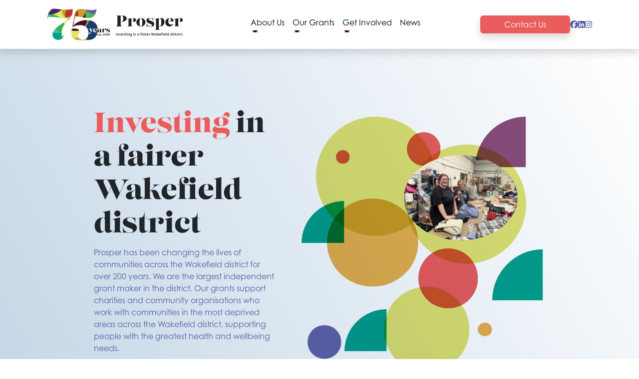

--- FILE ---
content_type: text/html; charset=UTF-8
request_url: https://prosperwakefielddistrict.org/
body_size: 12104
content:
<!--

             ````
          ````
       ``.`                     ``````....`
     ``.`                 ```...............`
    `..`              ``.....................`
   `..`             ``.........................
  `..`             `............................
 `...`             .............................`:
`....`             ..............................`
`....`             `.............................`
......`             `.............................
.......`              `...........................
`........`              `........................`
`..........``             ``.....................`
 ..............``            ``.................`
 `.................```         ``..............`
  `....................```        `...........`
   `.......................``       `.......``
    ``........................`       `....`
      `........................`      `..`
        `......................       ``
          ``.................`
             ```...........``


Website by Northern Media

Get in touch - hello@northernmediauk.com

-->
<!doctype html>
<html lang="en-US">
<head>
	<meta charset="UTF-8">
	<meta name="viewport" content="width=device-width, initial-scale=1">
    <link rel="stylesheet" href="https://use.typekit.net/jje0ghh.css">
    <link rel="apple-touch-icon" sizes="180x180" href="https://prosperwakefielddistrict.org/wp-content/themes/prosper2/assets/favicon/apple-touch-icon.png">
    <link rel="icon" type="image/png" sizes="32x32" href="https://prosperwakefielddistrict.org/wp-content/themes/prosper2/assets/favicon/favicon-32x32.png">
    <link rel="icon" type="image/png" sizes="16x16" href="https://prosperwakefielddistrict.org/wp-content/themes/prosper2/assets/favicon/favicon-16x16.png">
    <link rel="manifest" href="https://prosperwakefielddistrict.org/wp-content/themes/prosper2/assets/favicon/site.webmanifest">
    <link rel="mask-icon" href="https://prosperwakefielddistrict.org/wp-content/themes/prosper2/assets/favicon/safari-pinned-tab.svg" color="#8a4c78">
    <link rel="shortcut icon" href="https://prosperwakefielddistrict.org/wp-content/themes/prosper2/assets/favicon/favicon.ico">
    <meta name="msapplication-TileColor" content="#da532c">
    <meta name="msapplication-config" content="https://prosperwakefielddistrict.org/wp-content/themes/prosper2/assets/favicon/browserconfig.xml">
    <meta name="theme-color" content="#ffffff">
	<title>Investing in a Fairer Wakefield District - Prosper</title>
    <!-- Google tag (gtag.js) --> <script async src="https://www.googletagmanager.com/gtag/js?id=G-ERP9R35B68"></script> <script> window.dataLayer = window.dataLayer || []; function gtag(){dataLayer.push(arguments);} gtag('js', new Date()); gtag('config', 'G-ERP9R35B68'); </script> 
	<meta name='robots' content='index, follow, max-image-preview:large, max-snippet:-1, max-video-preview:-1' />

	<!-- This site is optimized with the Yoast SEO plugin v26.5 - https://yoast.com/wordpress/plugins/seo/ -->
	<link rel="canonical" href="https://prosperwakefielddistrict.org/" />
	<meta property="og:locale" content="en_US" />
	<meta property="og:type" content="website" />
	<meta property="og:title" content="Investing in a Fairer Wakefield District - Prosper" />
	<meta property="og:url" content="https://prosperwakefielddistrict.org/" />
	<meta property="og:site_name" content="Prosper" />
	<meta property="article:modified_time" content="2025-12-10T09:38:31+00:00" />
	<meta name="twitter:card" content="summary_large_image" />
	<script type="application/ld+json" class="yoast-schema-graph">{"@context":"https://schema.org","@graph":[{"@type":"WebPage","@id":"https://prosperwakefielddistrict.org/","url":"https://prosperwakefielddistrict.org/","name":"Investing in a Fairer Wakefield District - Prosper","isPartOf":{"@id":"https://prosperwakefielddistrict.org/#website"},"datePublished":"2023-06-22T15:23:49+00:00","dateModified":"2025-12-10T09:38:31+00:00","breadcrumb":{"@id":"https://prosperwakefielddistrict.org/#breadcrumb"},"inLanguage":"en-US","potentialAction":[{"@type":"ReadAction","target":["https://prosperwakefielddistrict.org/"]}]},{"@type":"BreadcrumbList","@id":"https://prosperwakefielddistrict.org/#breadcrumb","itemListElement":[{"@type":"ListItem","position":1,"name":"Home"}]},{"@type":"WebSite","@id":"https://prosperwakefielddistrict.org/#website","url":"https://prosperwakefielddistrict.org/","name":"Prosper","description":"","potentialAction":[{"@type":"SearchAction","target":{"@type":"EntryPoint","urlTemplate":"https://prosperwakefielddistrict.org/?s={search_term_string}"},"query-input":{"@type":"PropertyValueSpecification","valueRequired":true,"valueName":"search_term_string"}}],"inLanguage":"en-US"}]}</script>
	<!-- / Yoast SEO plugin. -->


<link rel='dns-prefetch' href='//cdnjs.cloudflare.com' />
<link rel='dns-prefetch' href='//kit.fontawesome.com' />
<link rel="alternate" title="oEmbed (JSON)" type="application/json+oembed" href="https://prosperwakefielddistrict.org/wp-json/oembed/1.0/embed?url=https%3A%2F%2Fprosperwakefielddistrict.org%2F" />
<link rel="alternate" title="oEmbed (XML)" type="text/xml+oembed" href="https://prosperwakefielddistrict.org/wp-json/oembed/1.0/embed?url=https%3A%2F%2Fprosperwakefielddistrict.org%2F&#038;format=xml" />
		<style>
			.lazyload,
			.lazyloading {
				max-width: 100%;
			}
		</style>
		<style id='wp-img-auto-sizes-contain-inline-css' type='text/css'>
img:is([sizes=auto i],[sizes^="auto," i]){contain-intrinsic-size:3000px 1500px}
/*# sourceURL=wp-img-auto-sizes-contain-inline-css */
</style>
<style id='wp-emoji-styles-inline-css' type='text/css'>

	img.wp-smiley, img.emoji {
		display: inline !important;
		border: none !important;
		box-shadow: none !important;
		height: 1em !important;
		width: 1em !important;
		margin: 0 0.07em !important;
		vertical-align: -0.1em !important;
		background: none !important;
		padding: 0 !important;
	}
/*# sourceURL=wp-emoji-styles-inline-css */
</style>
<style id='wp-block-library-inline-css' type='text/css'>
:root{--wp-block-synced-color:#7a00df;--wp-block-synced-color--rgb:122,0,223;--wp-bound-block-color:var(--wp-block-synced-color);--wp-editor-canvas-background:#ddd;--wp-admin-theme-color:#007cba;--wp-admin-theme-color--rgb:0,124,186;--wp-admin-theme-color-darker-10:#006ba1;--wp-admin-theme-color-darker-10--rgb:0,107,160.5;--wp-admin-theme-color-darker-20:#005a87;--wp-admin-theme-color-darker-20--rgb:0,90,135;--wp-admin-border-width-focus:2px}@media (min-resolution:192dpi){:root{--wp-admin-border-width-focus:1.5px}}.wp-element-button{cursor:pointer}:root .has-very-light-gray-background-color{background-color:#eee}:root .has-very-dark-gray-background-color{background-color:#313131}:root .has-very-light-gray-color{color:#eee}:root .has-very-dark-gray-color{color:#313131}:root .has-vivid-green-cyan-to-vivid-cyan-blue-gradient-background{background:linear-gradient(135deg,#00d084,#0693e3)}:root .has-purple-crush-gradient-background{background:linear-gradient(135deg,#34e2e4,#4721fb 50%,#ab1dfe)}:root .has-hazy-dawn-gradient-background{background:linear-gradient(135deg,#faaca8,#dad0ec)}:root .has-subdued-olive-gradient-background{background:linear-gradient(135deg,#fafae1,#67a671)}:root .has-atomic-cream-gradient-background{background:linear-gradient(135deg,#fdd79a,#004a59)}:root .has-nightshade-gradient-background{background:linear-gradient(135deg,#330968,#31cdcf)}:root .has-midnight-gradient-background{background:linear-gradient(135deg,#020381,#2874fc)}:root{--wp--preset--font-size--normal:16px;--wp--preset--font-size--huge:42px}.has-regular-font-size{font-size:1em}.has-larger-font-size{font-size:2.625em}.has-normal-font-size{font-size:var(--wp--preset--font-size--normal)}.has-huge-font-size{font-size:var(--wp--preset--font-size--huge)}.has-text-align-center{text-align:center}.has-text-align-left{text-align:left}.has-text-align-right{text-align:right}.has-fit-text{white-space:nowrap!important}#end-resizable-editor-section{display:none}.aligncenter{clear:both}.items-justified-left{justify-content:flex-start}.items-justified-center{justify-content:center}.items-justified-right{justify-content:flex-end}.items-justified-space-between{justify-content:space-between}.screen-reader-text{border:0;clip-path:inset(50%);height:1px;margin:-1px;overflow:hidden;padding:0;position:absolute;width:1px;word-wrap:normal!important}.screen-reader-text:focus{background-color:#ddd;clip-path:none;color:#444;display:block;font-size:1em;height:auto;left:5px;line-height:normal;padding:15px 23px 14px;text-decoration:none;top:5px;width:auto;z-index:100000}html :where(.has-border-color){border-style:solid}html :where([style*=border-top-color]){border-top-style:solid}html :where([style*=border-right-color]){border-right-style:solid}html :where([style*=border-bottom-color]){border-bottom-style:solid}html :where([style*=border-left-color]){border-left-style:solid}html :where([style*=border-width]){border-style:solid}html :where([style*=border-top-width]){border-top-style:solid}html :where([style*=border-right-width]){border-right-style:solid}html :where([style*=border-bottom-width]){border-bottom-style:solid}html :where([style*=border-left-width]){border-left-style:solid}html :where(img[class*=wp-image-]){height:auto;max-width:100%}:where(figure){margin:0 0 1em}html :where(.is-position-sticky){--wp-admin--admin-bar--position-offset:var(--wp-admin--admin-bar--height,0px)}@media screen and (max-width:600px){html :where(.is-position-sticky){--wp-admin--admin-bar--position-offset:0px}}

/*# sourceURL=wp-block-library-inline-css */
</style><style id='global-styles-inline-css' type='text/css'>
:root{--wp--preset--aspect-ratio--square: 1;--wp--preset--aspect-ratio--4-3: 4/3;--wp--preset--aspect-ratio--3-4: 3/4;--wp--preset--aspect-ratio--3-2: 3/2;--wp--preset--aspect-ratio--2-3: 2/3;--wp--preset--aspect-ratio--16-9: 16/9;--wp--preset--aspect-ratio--9-16: 9/16;--wp--preset--color--black: #000000;--wp--preset--color--cyan-bluish-gray: #abb8c3;--wp--preset--color--white: #ffffff;--wp--preset--color--pale-pink: #f78da7;--wp--preset--color--vivid-red: #cf2e2e;--wp--preset--color--luminous-vivid-orange: #ff6900;--wp--preset--color--luminous-vivid-amber: #fcb900;--wp--preset--color--light-green-cyan: #7bdcb5;--wp--preset--color--vivid-green-cyan: #00d084;--wp--preset--color--pale-cyan-blue: #8ed1fc;--wp--preset--color--vivid-cyan-blue: #0693e3;--wp--preset--color--vivid-purple: #9b51e0;--wp--preset--gradient--vivid-cyan-blue-to-vivid-purple: linear-gradient(135deg,rgb(6,147,227) 0%,rgb(155,81,224) 100%);--wp--preset--gradient--light-green-cyan-to-vivid-green-cyan: linear-gradient(135deg,rgb(122,220,180) 0%,rgb(0,208,130) 100%);--wp--preset--gradient--luminous-vivid-amber-to-luminous-vivid-orange: linear-gradient(135deg,rgb(252,185,0) 0%,rgb(255,105,0) 100%);--wp--preset--gradient--luminous-vivid-orange-to-vivid-red: linear-gradient(135deg,rgb(255,105,0) 0%,rgb(207,46,46) 100%);--wp--preset--gradient--very-light-gray-to-cyan-bluish-gray: linear-gradient(135deg,rgb(238,238,238) 0%,rgb(169,184,195) 100%);--wp--preset--gradient--cool-to-warm-spectrum: linear-gradient(135deg,rgb(74,234,220) 0%,rgb(151,120,209) 20%,rgb(207,42,186) 40%,rgb(238,44,130) 60%,rgb(251,105,98) 80%,rgb(254,248,76) 100%);--wp--preset--gradient--blush-light-purple: linear-gradient(135deg,rgb(255,206,236) 0%,rgb(152,150,240) 100%);--wp--preset--gradient--blush-bordeaux: linear-gradient(135deg,rgb(254,205,165) 0%,rgb(254,45,45) 50%,rgb(107,0,62) 100%);--wp--preset--gradient--luminous-dusk: linear-gradient(135deg,rgb(255,203,112) 0%,rgb(199,81,192) 50%,rgb(65,88,208) 100%);--wp--preset--gradient--pale-ocean: linear-gradient(135deg,rgb(255,245,203) 0%,rgb(182,227,212) 50%,rgb(51,167,181) 100%);--wp--preset--gradient--electric-grass: linear-gradient(135deg,rgb(202,248,128) 0%,rgb(113,206,126) 100%);--wp--preset--gradient--midnight: linear-gradient(135deg,rgb(2,3,129) 0%,rgb(40,116,252) 100%);--wp--preset--font-size--small: 13px;--wp--preset--font-size--medium: 20px;--wp--preset--font-size--large: 36px;--wp--preset--font-size--x-large: 42px;--wp--preset--spacing--20: 0.44rem;--wp--preset--spacing--30: 0.67rem;--wp--preset--spacing--40: 1rem;--wp--preset--spacing--50: 1.5rem;--wp--preset--spacing--60: 2.25rem;--wp--preset--spacing--70: 3.38rem;--wp--preset--spacing--80: 5.06rem;--wp--preset--shadow--natural: 6px 6px 9px rgba(0, 0, 0, 0.2);--wp--preset--shadow--deep: 12px 12px 50px rgba(0, 0, 0, 0.4);--wp--preset--shadow--sharp: 6px 6px 0px rgba(0, 0, 0, 0.2);--wp--preset--shadow--outlined: 6px 6px 0px -3px rgb(255, 255, 255), 6px 6px rgb(0, 0, 0);--wp--preset--shadow--crisp: 6px 6px 0px rgb(0, 0, 0);}:where(.is-layout-flex){gap: 0.5em;}:where(.is-layout-grid){gap: 0.5em;}body .is-layout-flex{display: flex;}.is-layout-flex{flex-wrap: wrap;align-items: center;}.is-layout-flex > :is(*, div){margin: 0;}body .is-layout-grid{display: grid;}.is-layout-grid > :is(*, div){margin: 0;}:where(.wp-block-columns.is-layout-flex){gap: 2em;}:where(.wp-block-columns.is-layout-grid){gap: 2em;}:where(.wp-block-post-template.is-layout-flex){gap: 1.25em;}:where(.wp-block-post-template.is-layout-grid){gap: 1.25em;}.has-black-color{color: var(--wp--preset--color--black) !important;}.has-cyan-bluish-gray-color{color: var(--wp--preset--color--cyan-bluish-gray) !important;}.has-white-color{color: var(--wp--preset--color--white) !important;}.has-pale-pink-color{color: var(--wp--preset--color--pale-pink) !important;}.has-vivid-red-color{color: var(--wp--preset--color--vivid-red) !important;}.has-luminous-vivid-orange-color{color: var(--wp--preset--color--luminous-vivid-orange) !important;}.has-luminous-vivid-amber-color{color: var(--wp--preset--color--luminous-vivid-amber) !important;}.has-light-green-cyan-color{color: var(--wp--preset--color--light-green-cyan) !important;}.has-vivid-green-cyan-color{color: var(--wp--preset--color--vivid-green-cyan) !important;}.has-pale-cyan-blue-color{color: var(--wp--preset--color--pale-cyan-blue) !important;}.has-vivid-cyan-blue-color{color: var(--wp--preset--color--vivid-cyan-blue) !important;}.has-vivid-purple-color{color: var(--wp--preset--color--vivid-purple) !important;}.has-black-background-color{background-color: var(--wp--preset--color--black) !important;}.has-cyan-bluish-gray-background-color{background-color: var(--wp--preset--color--cyan-bluish-gray) !important;}.has-white-background-color{background-color: var(--wp--preset--color--white) !important;}.has-pale-pink-background-color{background-color: var(--wp--preset--color--pale-pink) !important;}.has-vivid-red-background-color{background-color: var(--wp--preset--color--vivid-red) !important;}.has-luminous-vivid-orange-background-color{background-color: var(--wp--preset--color--luminous-vivid-orange) !important;}.has-luminous-vivid-amber-background-color{background-color: var(--wp--preset--color--luminous-vivid-amber) !important;}.has-light-green-cyan-background-color{background-color: var(--wp--preset--color--light-green-cyan) !important;}.has-vivid-green-cyan-background-color{background-color: var(--wp--preset--color--vivid-green-cyan) !important;}.has-pale-cyan-blue-background-color{background-color: var(--wp--preset--color--pale-cyan-blue) !important;}.has-vivid-cyan-blue-background-color{background-color: var(--wp--preset--color--vivid-cyan-blue) !important;}.has-vivid-purple-background-color{background-color: var(--wp--preset--color--vivid-purple) !important;}.has-black-border-color{border-color: var(--wp--preset--color--black) !important;}.has-cyan-bluish-gray-border-color{border-color: var(--wp--preset--color--cyan-bluish-gray) !important;}.has-white-border-color{border-color: var(--wp--preset--color--white) !important;}.has-pale-pink-border-color{border-color: var(--wp--preset--color--pale-pink) !important;}.has-vivid-red-border-color{border-color: var(--wp--preset--color--vivid-red) !important;}.has-luminous-vivid-orange-border-color{border-color: var(--wp--preset--color--luminous-vivid-orange) !important;}.has-luminous-vivid-amber-border-color{border-color: var(--wp--preset--color--luminous-vivid-amber) !important;}.has-light-green-cyan-border-color{border-color: var(--wp--preset--color--light-green-cyan) !important;}.has-vivid-green-cyan-border-color{border-color: var(--wp--preset--color--vivid-green-cyan) !important;}.has-pale-cyan-blue-border-color{border-color: var(--wp--preset--color--pale-cyan-blue) !important;}.has-vivid-cyan-blue-border-color{border-color: var(--wp--preset--color--vivid-cyan-blue) !important;}.has-vivid-purple-border-color{border-color: var(--wp--preset--color--vivid-purple) !important;}.has-vivid-cyan-blue-to-vivid-purple-gradient-background{background: var(--wp--preset--gradient--vivid-cyan-blue-to-vivid-purple) !important;}.has-light-green-cyan-to-vivid-green-cyan-gradient-background{background: var(--wp--preset--gradient--light-green-cyan-to-vivid-green-cyan) !important;}.has-luminous-vivid-amber-to-luminous-vivid-orange-gradient-background{background: var(--wp--preset--gradient--luminous-vivid-amber-to-luminous-vivid-orange) !important;}.has-luminous-vivid-orange-to-vivid-red-gradient-background{background: var(--wp--preset--gradient--luminous-vivid-orange-to-vivid-red) !important;}.has-very-light-gray-to-cyan-bluish-gray-gradient-background{background: var(--wp--preset--gradient--very-light-gray-to-cyan-bluish-gray) !important;}.has-cool-to-warm-spectrum-gradient-background{background: var(--wp--preset--gradient--cool-to-warm-spectrum) !important;}.has-blush-light-purple-gradient-background{background: var(--wp--preset--gradient--blush-light-purple) !important;}.has-blush-bordeaux-gradient-background{background: var(--wp--preset--gradient--blush-bordeaux) !important;}.has-luminous-dusk-gradient-background{background: var(--wp--preset--gradient--luminous-dusk) !important;}.has-pale-ocean-gradient-background{background: var(--wp--preset--gradient--pale-ocean) !important;}.has-electric-grass-gradient-background{background: var(--wp--preset--gradient--electric-grass) !important;}.has-midnight-gradient-background{background: var(--wp--preset--gradient--midnight) !important;}.has-small-font-size{font-size: var(--wp--preset--font-size--small) !important;}.has-medium-font-size{font-size: var(--wp--preset--font-size--medium) !important;}.has-large-font-size{font-size: var(--wp--preset--font-size--large) !important;}.has-x-large-font-size{font-size: var(--wp--preset--font-size--x-large) !important;}
/*# sourceURL=global-styles-inline-css */
</style>

<style id='classic-theme-styles-inline-css' type='text/css'>
/*! This file is auto-generated */
.wp-block-button__link{color:#fff;background-color:#32373c;border-radius:9999px;box-shadow:none;text-decoration:none;padding:calc(.667em + 2px) calc(1.333em + 2px);font-size:1.125em}.wp-block-file__button{background:#32373c;color:#fff;text-decoration:none}
/*# sourceURL=/wp-includes/css/classic-themes.min.css */
</style>
<link rel='stylesheet' id='cmplz-general-css' href='https://prosperwakefielddistrict.org/wp-content/plugins/complianz-gdpr/assets/css/cookieblocker.min.css?ver=1764755015' type='text/css' media='all' />
<link rel='stylesheet' id='search-filter-plugin-styles-css' href='https://prosperwakefielddistrict.org/wp-content/plugins/search-filter-pro/public/assets/css/search-filter.min.css?ver=2.5.14' type='text/css' media='all' />
<link rel='stylesheet' id='site-css-css' href='https://prosperwakefielddistrict.org/wp-content/themes/prosper2/assets/css/main.css?ver=6.9' type='text/css' media='all' />
<link rel='stylesheet' id='lightbox-css-css' href='https://cdnjs.cloudflare.com/ajax/libs/lightbox2/2.11.5/css/lightbox.min.css?ver=6.9' type='text/css' media='all' />
<link rel='stylesheet' id='aos-css-css' href='https://cdnjs.cloudflare.com/ajax/libs/aos/2.3.4/aos.css?ver=6.9' type='text/css' media='all' />
<link rel='stylesheet' id='slick-css-css' href='https://cdnjs.cloudflare.com/ajax/libs/slick-carousel/1.9.0/slick.min.css?ver=6.9' type='text/css' media='all' />
<link rel='stylesheet' id='slick-theme-css-css' href='https://cdnjs.cloudflare.com/ajax/libs/slick-carousel/1.9.0/slick-theme.min.css?ver=6.9' type='text/css' media='all' />
<script type="text/javascript" src="https://prosperwakefielddistrict.org/wp-includes/js/jquery/jquery.min.js?ver=3.7.1" id="jquery-core-js"></script>
<script type="text/javascript" src="https://prosperwakefielddistrict.org/wp-includes/js/jquery/jquery-migrate.min.js?ver=3.4.1" id="jquery-migrate-js"></script>
<script type="text/javascript" id="search-filter-plugin-build-js-extra">
/* <![CDATA[ */
var SF_LDATA = {"ajax_url":"https://prosperwakefielddistrict.org/wp-admin/admin-ajax.php","home_url":"https://prosperwakefielddistrict.org/","extensions":[]};
//# sourceURL=search-filter-plugin-build-js-extra
/* ]]> */
</script>
<script type="text/javascript" src="https://prosperwakefielddistrict.org/wp-content/plugins/search-filter-pro/public/assets/js/search-filter-build.min.js?ver=2.5.14" id="search-filter-plugin-build-js"></script>
<script type="text/javascript" src="https://prosperwakefielddistrict.org/wp-content/plugins/search-filter-pro/public/assets/js/chosen.jquery.min.js?ver=2.5.14" id="search-filter-plugin-chosen-js"></script>
<link rel="https://api.w.org/" href="https://prosperwakefielddistrict.org/wp-json/" /><link rel="alternate" title="JSON" type="application/json" href="https://prosperwakefielddistrict.org/wp-json/wp/v2/pages/13" /><link rel="EditURI" type="application/rsd+xml" title="RSD" href="https://prosperwakefielddistrict.org/xmlrpc.php?rsd" />
<meta name="generator" content="WordPress 6.9" />
<link rel='shortlink' href='https://prosperwakefielddistrict.org/' />

		<!-- GA Google Analytics @ https://m0n.co/ga -->
		<script async src="https://www.googletagmanager.com/gtag/js?id=G-DN2C3W06QD"></script>
		<script>
			window.dataLayer = window.dataLayer || [];
			function gtag(){dataLayer.push(arguments);}
			gtag('js', new Date());
			gtag('config', 'G-DN2C3W06QD');
		</script>

			<script>
			document.documentElement.className = document.documentElement.className.replace('no-js', 'js');
		</script>
				<style>
			.no-js img.lazyload {
				display: none;
			}

			figure.wp-block-image img.lazyloading {
				min-width: 150px;
			}

			.lazyload,
			.lazyloading {
				--smush-placeholder-width: 100px;
				--smush-placeholder-aspect-ratio: 1/1;
				width: var(--smush-image-width, var(--smush-placeholder-width)) !important;
				aspect-ratio: var(--smush-image-aspect-ratio, var(--smush-placeholder-aspect-ratio)) !important;
			}

						.lazyload, .lazyloading {
				opacity: 0;
			}

			.lazyloaded {
				opacity: 1;
				transition: opacity 400ms;
				transition-delay: 0ms;
			}

					</style>
				<style type="text/css" id="wp-custom-css">
			.dropdown-menu {
	--bs-dropdown-link-active-bg: #fff;
}		</style>
		</head>

<body data-cmplz=1 class="home wp-singular page-template page-template-page-flexible page-template-page-flexible-php page page-id-13 wp-theme-prosper2">
    <header id="header" class="shadow bg-white z-1 position-relative">
        <nav class="navbar navbar-expand-lg bg-body-tertiary h-100 align-content-start">
            <div class="container-fluid">
                <a class="navbar-brand logo logo-mobile d-lg-none" href="/"><img data-src="https://prosperwakefielddistrict.org/wp-content/themes/prosper2/assets/img/logo-mobile.png" alt="Prosper" src="[data-uri]" class="lazyload" style="--smush-placeholder-width: 400px; --smush-placeholder-aspect-ratio: 400/144;"></a>
                <a class="navbar-brand logo logo-desktop d-none d-lg-block my-1" href="/"><img data-src="https://prosperwakefielddistrict.org/wp-content/themes/prosper2/assets/img/logo-desktop.svg" alt="Prosper" src="[data-uri]" class="lazyload"></a>
                <button class="navbar-toggler shadow rounded-circle border-0" type="button" data-bs-toggle="offcanvas" data-bs-target="#navbarSupportedContent" aria-controls="navbarSupportedContent" aria-label="Toggle navigation">
                    <span class="navbar-toggler-icon d-flex flex-column align-items-center justify-content-center">
                        <img data-src="https://prosperwakefielddistrict.org/wp-content/themes/prosper2/assets/img/bar.svg" alt="" src="[data-uri]" class="lazyload">
                        <img data-src="https://prosperwakefielddistrict.org/wp-content/themes/prosper2/assets/img/bar.svg" alt="" src="[data-uri]" class="lazyload">
                        <img data-src="https://prosperwakefielddistrict.org/wp-content/themes/prosper2/assets/img/bar.svg" alt="" src="[data-uri]" class="lazyload">
                    </span>
                </button>
                <div class="offcanvas offcanvas-top h-100 flex-grow-0 align-items-center" tabindex="-1" id="navbarSupportedContent">
                    <div class="offcanvas-header px-0 py-2 w-100">
                        <div class="container-fluid d-flex justify-content-between align-items-center">
                            <a class="navbar-brand logo logo-mobile d-lg-none" href="/"><img data-src="https://prosperwakefielddistrict.org/wp-content/themes/prosper2/assets/img/logo-mobile.png" alt="Prosper" src="[data-uri]" class="lazyload" style="--smush-placeholder-width: 400px; --smush-placeholder-aspect-ratio: 400/144;"></a>
                            <button class="navbar-toggler shadow rounded-circle border-0" type="button" data-bs-toggle="offcanvas" data-bs-target="#navbarSupportedContent" aria-controls="navbarSupportedContent" aria-label="Toggle navigation">
                                <span class="navbar-toggler-icon d-flex flex-column align-items-center justify-content-center">
                                    <img data-src="https://prosperwakefielddistrict.org/wp-content/themes/prosper2/assets/img/bar.svg" alt="" src="[data-uri]" class="lazyload">
                                </span>
                            </button>
                        </div>
                    </div>

                    <ul id="menu-header-menu" class="navbar-nav d-none d-lg-flex mb-lg-0 text-center fw-bold py-5 py-lg-0 menu"><li  id="menu-item-75" class="menu-item menu-item-type-post_type menu-item-object-page menu-item-has-children dropdown nav-item nav-item-75"><a href="https://prosperwakefielddistrict.org/about-us/" class="nav-link  dropdown-toggle" data-bs-hover="dropdown" aria-haspopup="true" aria-expanded="false">About Us</a>
<ul class="dropdown-menu  depth_0">
	<li  id="menu-item-1188" class="menu-item menu-item-type-post_type menu-item-object-page nav-item nav-item-1188"><a href="https://prosperwakefielddistrict.org/our-story/" class="dropdown-item ">Our Story</a></li>
	<li  id="menu-item-1646" class="menu-item menu-item-type-post_type menu-item-object-page nav-item nav-item-1646"><a href="https://prosperwakefielddistrict.org/about-us/history/" class="dropdown-item ">Our History</a></li>
	<li  id="menu-item-1201" class="menu-item menu-item-type-post_type menu-item-object-page nav-item nav-item-1201"><a href="https://prosperwakefielddistrict.org/the-team/" class="dropdown-item ">The Team</a></li>
</ul>
</li>
<li  id="menu-item-1235" class="menu-item menu-item-type-post_type menu-item-object-page menu-item-has-children dropdown nav-item nav-item-1235"><a href="https://prosperwakefielddistrict.org/our-grants/" class="nav-link  dropdown-toggle" data-bs-hover="dropdown" aria-haspopup="true" aria-expanded="false">Our Grants</a>
<ul class="dropdown-menu  depth_0">
	<li  id="menu-item-917" class="menu-item menu-item-type-post_type menu-item-object-page nav-item nav-item-917"><a href="https://prosperwakefielddistrict.org/apply-for-funding/" class="dropdown-item ">Apply for Funding</a></li>
	<li  id="menu-item-76" class="menu-item menu-item-type-post_type menu-item-object-page nav-item nav-item-76"><a href="https://prosperwakefielddistrict.org/projects-funded/" class="dropdown-item ">Projects Funded</a></li>
</ul>
</li>
<li  id="menu-item-1321" class="menu-item menu-item-type-post_type menu-item-object-page menu-item-has-children dropdown nav-item nav-item-1321"><a href="https://prosperwakefielddistrict.org/get-involved/" class="nav-link  dropdown-toggle" data-bs-hover="dropdown" aria-haspopup="true" aria-expanded="false">Get Involved</a>
<ul class="dropdown-menu  depth_0">
	<li  id="menu-item-1320" class="menu-item menu-item-type-post_type menu-item-object-page nav-item nav-item-1320"><a href="https://prosperwakefielddistrict.org/the-wakefield-childrens-bed-appeal/" class="dropdown-item ">The Wakefield Children’s Bed Appeal</a></li>
</ul>
</li>
<li  id="menu-item-74" class="menu-item menu-item-type-post_type menu-item-object-page nav-item nav-item-74"><a href="https://prosperwakefielddistrict.org/news/" class="nav-link ">News</a></li>
</ul>                    <ul id="menu-header-menu-mobile" class="navbar-nav d-lg-none mb-lg-0 text-center fw-bold py-5 py-lg-0 menu"><li  id="menu-item-319" class="menu-item menu-item-type-post_type menu-item-object-page nav-item nav-item-319"><a href="https://prosperwakefielddistrict.org/about-us/" class="nav-link ">About Us</a></li>
<li  id="menu-item-318" class="menu-item menu-item-type-post_type menu-item-object-page nav-item nav-item-318"><a href="https://prosperwakefielddistrict.org/news/" class="nav-link ">News</a></li>
<li  id="menu-item-320" class="menu-item menu-item-type-post_type menu-item-object-page nav-item nav-item-320"><a href="https://prosperwakefielddistrict.org/projects-funded/" class="nav-link ">Projects Funded</a></li>
<li  id="menu-item-916" class="menu-item menu-item-type-post_type menu-item-object-page nav-item nav-item-916"><a href="https://prosperwakefielddistrict.org/apply-for-funding/" class="nav-link ">Apply for Funding</a></li>
<li  id="menu-item-321" class="menu-item menu-item-type-post_type menu-item-object-page nav-item nav-item-321"><a href="https://prosperwakefielddistrict.org/contact-us/" class="nav-link ">Contact Us</a></li>
</ul>                    <div class="contact d-lg-none mb-lg-0 text-center py-5 d-flex flex-column flex-lg-row gap-4 gap-lg-3 align-items-center">
                        <a href="tel:01924 373 500" class="tel text-secondary d-block d-lg-none text-decoration-none">01924 373 500</a>
                        <a href="mailto:info@prosperwakefielddistrict.org" class="email text-secondary d-block d-lg-none text-decoration-none">info@prosperwakefielddistrict.org</a>
                                                <div class="contact-icons d-flex gap-5 gap-lg-3 justify-content-center align-items-center">
                                                            <a href="https://www.facebook.com/prosperwakefield" target=""><i class="fa-classic fa-brands fa-facebook" aria-hidden="true"></i></a>
                                                            <a href="https://www.linkedin.com/company/prosper-together-ltd/" target=""><i class="fa-classic fa-brands fa-linkedin" aria-hidden="true"></i></a>
                                                            <a href="https://www.instagram.com/prosper_wakefield/" target=""><i class="fa-classic fa-brands fa-instagram" aria-hidden="true"></i></a>
                                                    </div>
                    </div>
                </div>
                <div class="contact d-none d-lg-flex mb-0 text-center py-5 py-lg-0 d-flex flex-row gap-3 gap-xl-4 align-items-center">
                    <a href="/contact-us/" class="btn button-primary shadow text-white d-none d-lg-block px-xl-5" target="">Contact Us</a>
                    <div class="contact-icons d-flex gap-5 gap-lg-3 gap-xl-4 justify-content-center align-items-center">
                                                    <a href="https://www.facebook.com/prosperwakefield" target=""><i class="fa-classic fa-brands fa-facebook" aria-hidden="true"></i></a>
                                                    <a href="https://www.linkedin.com/company/prosper-together-ltd/" target=""><i class="fa-classic fa-brands fa-linkedin" aria-hidden="true"></i></a>
                                                    <a href="https://www.instagram.com/prosper_wakefield/" target=""><i class="fa-classic fa-brands fa-instagram" aria-hidden="true"></i></a>
                                            </div>
                </div>
            </div>
        </nav>
    </header>
    <main id="main"><div id="single-page">
    <div class="container-fluid">

        
        
<section class="slider" id="stats-block" data-animated="false">

    <ul
        class="slider_items">
                    <li class="slider_slide">
                                <div
                    class="slider_background">
                                                                    <video class="video" width="100%" autoplay loop muted height="240"> <source src="https://prosperwakefielddistrict.org/wp-content/uploads/2025/12/Video_Short1_Hero-720.mov" type="video/mp4">
                            Your browser does not support the video tag.
                        </video>
                                                        </div>
            </li>
            </ul>


</section>

<script>
jQuery(document).ready(function ($) {
$('.slider_items').slick({
infinite: true,
speed: 2000,
arrows: false,
slidesToShow: 1,
autoplay: true,
autoplaySpeed: 8000,
pauseOnFocus: false,
pauseOnHover: false,
slidesToScroll: 1
});

});
</script>

<div id="banner">
    <div class="container-fluid py-5">
        <div class="row align-items-center">
            <div class="col-lg-7 position-relative banner-pattern order-lg-1 ps-lg-0">
                <img data-src="https://prosperwakefielddistrict.org/wp-content/themes/prosper2/assets/img/banner-images/green-circle.svg" class="green-circle-1 position-absolute pop lazyload" alt="" src="[data-uri]">
                <img data-src="https://prosperwakefielddistrict.org/wp-content/themes/prosper2/assets/img/banner-images/green-circle.svg" class="green-circle-2 position-absolute pop lazyload" alt="" src="[data-uri]">
                <img data-src="https://prosperwakefielddistrict.org/wp-content/themes/prosper2/assets/img/banner-images/green-circle.svg" class="green-circle-3 position-absolute pop lazyload" alt="" src="[data-uri]">
                <img data-src="https://prosperwakefielddistrict.org/wp-content/themes/prosper2/assets/img/banner-images/red-circle.svg" class="red-circle-1 position-absolute pop lazyload" alt="" src="[data-uri]">
                <img data-src="https://prosperwakefielddistrict.org/wp-content/themes/prosper2/assets/img/banner-images/red-circle.svg" class="red-circle-2 position-absolute pop lazyload" alt="" src="[data-uri]">
                <img data-src="https://prosperwakefielddistrict.org/wp-content/themes/prosper2/assets/img/banner-images/red-circle.svg" class="red-circle-3 position-absolute pop lazyload" alt="" src="[data-uri]">
                <img data-src="https://prosperwakefielddistrict.org/wp-content/themes/prosper2/assets/img/banner-images/orange-circle.svg" class="orange-circle-1 position-absolute pop lazyload" alt="" src="[data-uri]">
                <img data-src="https://prosperwakefielddistrict.org/wp-content/themes/prosper2/assets/img/banner-images/orange-circle.svg" class="orange-circle-2 position-absolute pop lazyload" alt="" src="[data-uri]">
                <img data-src="https://prosperwakefielddistrict.org/wp-content/themes/prosper2/assets/img/banner-images/purple-circle.svg" class="purple-circle-1 position-absolute pop lazyload" alt="" src="[data-uri]">
                <img data-src="https://prosperwakefielddistrict.org/wp-content/themes/prosper2/assets/img/banner-images/blue-corner.svg" class="blue-corner-1 position-absolute pop lazyload" alt="" src="[data-uri]">
                <img data-src="https://prosperwakefielddistrict.org/wp-content/themes/prosper2/assets/img/banner-images/blue-corner.svg" class="blue-corner-2 position-absolute pop lazyload" alt="" src="[data-uri]">
                <img data-src="https://prosperwakefielddistrict.org/wp-content/themes/prosper2/assets/img/banner-images/blue-corner.svg" class="blue-corner-3 position-absolute pop lazyload" alt="" src="[data-uri]">
                <img data-src="https://prosperwakefielddistrict.org/wp-content/themes/prosper2/assets/img/banner-images/purple-corner.svg" class="purple-corner-1 position-absolute pop lazyload" alt="" src="[data-uri]">
                                        <div id="scroll-image" class="">
                                                            <img data-src="https://prosperwakefielddistrict.org/wp-content/uploads/2024/12/YA-Website-1.jpg" class="photo position-absolute rounded-circle lazyload" alt="A group of young people hiking through the countryside on a sunny day" src="[data-uri]" style="--smush-placeholder-width: 900px; --smush-placeholder-aspect-ratio: 900/900;">
                                                            <img data-src="https://prosperwakefielddistrict.org/wp-content/uploads/2023/08/IMG_7783-scaled-e1702483665613.jpg" class="photo position-absolute rounded-circle lazyload" alt="Five people stood together holding a large cheque" src="[data-uri]" style="--smush-placeholder-width: 1754px; --smush-placeholder-aspect-ratio: 1754/1358;">
                                                            <img data-src="https://prosperwakefielddistrict.org/wp-content/uploads/2024/12/YA-Website-2.jpg" class="photo position-absolute rounded-circle lazyload" alt="A group of teenagers smiling and laughing whilst playing a learning game" src="[data-uri]" style="--smush-placeholder-width: 900px; --smush-placeholder-aspect-ratio: 900/900;">
                                                            <img data-src="https://prosperwakefielddistrict.org/wp-content/uploads/2024/10/060624-Wakefield-Hospice-1-scaled.jpg" class="photo position-absolute rounded-circle lazyload" alt="3 colleagues stood in the Hospice warehouse folding and sorting donated items" src="[data-uri]" style="--smush-placeholder-width: 2048px; --smush-placeholder-aspect-ratio: 2048/1536;">
                                                    </div>
                                </div>
            <div class="col-lg-5 my-4 my-lg-0 pe-lg-0 banner-content">
                                    <h1> <span>Investing</span> in a fairer Wakefield district</h1>
                                <p>Prosper has been changing the lives of communities across the Wakefield district for over 200 years. We are the largest independent grant maker in the district. Our grants support charities and community organisations who work with communities in the most deprived areas across the Wakefield district, supporting people with the greatest health and wellbeing needs.</p>
                <div class="container btn-container float-start"><div class="row flex-column flex-sml-row gap-3 gap-sml-2"> 
                                <a href="https://prosperwakefielddistrict.org/apply-for-funding/" class="d-flex h-100 w-100 align-items-center justify-content-center col btn shadow button-primary">Apply For Funding</a>
                             
                                <a href="/contact-us" class="d-flex h-100 w-100 align-items-center justify-content-center col btn shadow button-secondary">Contact Us</a>
                            </div></div>            </div>
        </div>
    </div>
</div><div id="content-block">
    <div class="container-fluid py-5">
        <div class="row align-items-center">
            <div class="col-md-6 pe-md-0 position-relative content-block-pattern">
                <img data-src="https://prosperwakefielddistrict.org/wp-content/themes/prosper2/assets/img/banner-images/orange-circle.svg" class="orange-circle position-absolute lazyload" alt="" src="[data-uri]">
                <img data-src="https://prosperwakefielddistrict.org/wp-content/themes/prosper2/assets/img/banner-images/purple-circle.svg" class="purple-circle position-absolute lazyload" alt="" src="[data-uri]">
                <img data-src="https://prosperwakefielddistrict.org/wp-content/themes/prosper2/assets/img/banner-images/red-circle.svg" class="red-circle position-absolute lazyload" alt="" src="[data-uri]">
                <img data-src="https://prosperwakefielddistrict.org/wp-content/uploads/2023/08/Prosper_Logo-05.png" class="photo position-absolute rounded-circle lazyload" alt="" src="[data-uri]" style="--smush-placeholder-width: 2084px; --smush-placeholder-aspect-ratio: 2084/2085;">
            </div>
            <div class="col-md-6 my-4 my-md-0 ps-md-0">
                                <h1>Welcome to <span>Prosper</span> </h1>
                            <p>Our research shows that there are inequalities in the levels of funding and inward investment into the Voluntary, Community and Social Enterprise (VCSE) sector in Wakefield, compared to other localities with similar challenges and demographics. Because we are independent it means we can challenge decisions and influence policies to drive social change.</p>
<p data-start="858" data-end="1078">Driven by our founding vision to invest in community health and wellbeing, we tackle the root causes of poverty, strengthen the voluntary and community sector, and support services that build connection and resilience.</p>
<p data-start="1085" data-end="1520">We’re also proud to be an <strong data-start="1111" data-end="1133">award-winning team;</strong> Prosper was awarded <strong data-start="1165" data-end="1194">Collaboration of the Year</strong> at the Wakefield Business Awards, for our work with Wakefield Community Foundation and others on the Wakefield Children’s Bed Appeal. But this recognition really belongs to the community, to every business, philanthropist, rugby club, and individual who came together to help give children in Wakefield a bed of their own. If you’re looking to make real, meaningful change alongside a trusted, community-centred organisation, we would love to connect.</p>
                <div class="container btn-container float-start"><div class="row flex-column flex-sml-row gap-3 gap-sml-2">                                <a href="/projects-funded" class="d-flex h-100 w-100 align-items-center justify-content-center col btn shadow button-primary">Projects Funded</a>
                                                            <a href="/about-us" class="d-flex h-100 w-100 align-items-center justify-content-center col btn shadow button-secondary">About Us</a>
                            </div></div>            </div>
        </div>
    </div>
</div>
<div id="latest-news">
    <div class="container-fluid py-5">
        <div class="row align-items-center">
            <div class="col-lg-3 pe-lg-0">
                                    <h2>Our <span>latest news</span> </h2>
                                <div class="container btn-container float-start d-none d-lg-block">
                    <div class="row gap-2">
                        <a href="https://prosperwakefielddistrict.org/news/" class="d-flex h-100 w-100 align-items-center justify-content-center col btn shadow button-primary">View All</a>
                    </div>
                </div>
            </div>
            <div class="col-lg-9 ps-lg-0">
                <div class="d-flex justify-content-between align-items-baseline mx-auto d-lg-none">
                    <img data-src="https://prosperwakefielddistrict.org/wp-content/themes/prosper2/assets/img/angles-right.svg" class="swiper-button-prev lazyload" alt="Previous Slide" src="[data-uri]">
                    <a href="https://prosperwakefielddistrict.org/news/" class="mb-4">Scroll or click here to view more</a>
                    <img data-src="https://prosperwakefielddistrict.org/wp-content/themes/prosper2/assets/img/angles-right.svg" class="swiper-button-next lazyload" alt="Next Slide" src="[data-uri]">
                </div>
                                <div class="swiper">
                    <div class="swiper-wrapper align-items-stretch">
                                                                                                        <div class="card bg-transparent border-0 swiper-slide d-flex h-auto">
                                    <img data-src="https://prosperwakefielddistrict.org/wp-content/uploads/2025/10/Trustee-Recruitment-Ft-Img.jpg" class="card-img-top lazyload" alt="" src="[data-uri]" style="--smush-placeholder-width: 1357px; --smush-placeholder-aspect-ratio: 1357/628;">
                                    <div class="card-body p-4 pb-0 bg-white">
                                        <h3 class="card-title text-dark">Join Prosper Wakefield District as a Trustee</h3>
                                    </div>
                                    <div class="card-footer bg-white border-top-0 p-4 pt-0">
                                        <a href="https://prosperwakefielddistrict.org/be-our-next-trustee/" class="card-text fw-bold">Read More…</a>
                                    </div>
                                </div>
                   
                                                        <div class="card bg-transparent border-0 swiper-slide d-flex h-auto">
                                    <img data-src="https://prosperwakefielddistrict.org/wp-content/uploads/2025/01/Impact-Report-202425-Blog-Featured-Img.png" class="card-img-top lazyload" alt="" src="[data-uri]" style="--smush-placeholder-width: 1200px; --smush-placeholder-aspect-ratio: 1200/628;">
                                    <div class="card-body p-4 pb-0 bg-white">
                                        <h3 class="card-title text-dark">Introducing Our First Impact Report</h3>
                                    </div>
                                    <div class="card-footer bg-white border-top-0 p-4 pt-0">
                                        <a href="https://prosperwakefielddistrict.org/introducing-our-first-impact-report/" class="card-text fw-bold">Read More…</a>
                                    </div>
                                </div>
                   
                                                        <div class="card bg-transparent border-0 swiper-slide d-flex h-auto">
                                    <img data-src="https://prosperwakefielddistrict.org/wp-content/uploads/2025/12/Video-Launch-Fet-Img.jpg" class="card-img-top lazyload" alt="" src="[data-uri]" style="--smush-placeholder-width: 1200px; --smush-placeholder-aspect-ratio: 1200/628;">
                                    <div class="card-body p-4 pb-0 bg-white">
                                        <h3 class="card-title text-dark">Celebrating Our Community. Prosper Launches New Impact Video</h3>
                                    </div>
                                    <div class="card-footer bg-white border-top-0 p-4 pt-0">
                                        <a href="https://prosperwakefielddistrict.org/prosper-launches-new-video-2025/" class="card-text fw-bold">Read More…</a>
                                    </div>
                                </div>
                   
                                            </div>
                </div>
            </div>
        </div>
    </div>
</div>    </div>
</div>
</main>
<footer id="footer">
    <div class="container">
        <div class="row">
            <div class="col-sm-12">
                <div class="contact text-center pt-5 pb-4 d-flex flex-column align-items-center">
                    <div
                        class="contact-icons d-flex gap-3 gap-lg-3 justify-content-center align-items-center">
                                                    <a href="https://www.facebook.com/prosperwakefield" target=""><i class="fa-classic fa-brands fa-facebook" aria-hidden="true"></i></a>
                                                        <a href="https://www.linkedin.com/company/prosper-together-ltd/" target=""><i class="fa-classic fa-brands fa-linkedin" aria-hidden="true"></i></a>
                                                        <a href="https://www.instagram.com/prosper_wakefield/" target=""><i class="fa-classic fa-brands fa-instagram" aria-hidden="true"></i></a>
                                                </div>
                    <div class="contact-details d-flex w-100 gap-3 gap-lg-3 py-4 justify-content-center align-items-center">
                        <a href="tel:01924 373 500" class="tel text-white text-decoration-none">01924 373 500</a>
                        <a href="mailto:info@prosperwakefielddistrict.org" class="email text-white text-decoration-none">info@prosperwakefielddistrict.org</a>
                    </div>
                    <div class="footer-text d-flex w-100  py-4 justify-content-center align-items-center flex-column">
                        Prosper Wakefield District Ltd, The Junction, Horbury, Wakefield WF4 5FH                    </div>
                    <div class="footer-text d-flex w-100  py-4 justify-content-center align-items-center flex-column">
                        <p>Charity number: 226121<br />
A company limited by guarantee, registered in England &amp; Wales No 00489136</p>
                    </div>
                </div>
                <ul id="menu-footer-menu" class="menu"><li id="menu-item-82" class="menu-item menu-item-type-post_type menu-item-object-page menu-item-82"><a href="https://prosperwakefielddistrict.org/about-us/">About Us</a></li>
<li id="menu-item-83" class="menu-item menu-item-type-post_type menu-item-object-page menu-item-83"><a href="https://prosperwakefielddistrict.org/projects-funded/">Projects Funded</a></li>
<li id="menu-item-81" class="menu-item menu-item-type-post_type menu-item-object-page menu-item-81"><a href="https://prosperwakefielddistrict.org/news/">News</a></li>
<li id="menu-item-84" class="menu-item menu-item-type-post_type menu-item-object-page menu-item-84"><a href="https://prosperwakefielddistrict.org/contact-us/">Contact Us</a></li>
</ul>            </div>
        </div>
    </div>
</footer>
<script type="speculationrules">
{"prefetch":[{"source":"document","where":{"and":[{"href_matches":"/*"},{"not":{"href_matches":["/wp-*.php","/wp-admin/*","/wp-content/uploads/*","/wp-content/*","/wp-content/plugins/*","/wp-content/themes/prosper2/*","/*\\?(.+)"]}},{"not":{"selector_matches":"a[rel~=\"nofollow\"]"}},{"not":{"selector_matches":".no-prefetch, .no-prefetch a"}}]},"eagerness":"conservative"}]}
</script>
			<script data-category="functional">
				window['gtag_enable_tcf_support'] = false;
window.dataLayer = window.dataLayer || [];
function gtag(){dataLayer.push(arguments);}
gtag('js', new Date());
gtag('config', '', {
	cookie_flags:'secure;samesite=none',
	
});
							</script>
			<script type="text/javascript" src="https://prosperwakefielddistrict.org/wp-includes/js/jquery/ui/core.min.js?ver=1.13.3" id="jquery-ui-core-js"></script>
<script type="text/javascript" src="https://prosperwakefielddistrict.org/wp-includes/js/jquery/ui/datepicker.min.js?ver=1.13.3" id="jquery-ui-datepicker-js"></script>
<script type="text/javascript" id="jquery-ui-datepicker-js-after">
/* <![CDATA[ */
jQuery(function(jQuery){jQuery.datepicker.setDefaults({"closeText":"Close","currentText":"Today","monthNames":["January","February","March","April","May","June","July","August","September","October","November","December"],"monthNamesShort":["Jan","Feb","Mar","Apr","May","Jun","Jul","Aug","Sep","Oct","Nov","Dec"],"nextText":"Next","prevText":"Previous","dayNames":["Sunday","Monday","Tuesday","Wednesday","Thursday","Friday","Saturday"],"dayNamesShort":["Sun","Mon","Tue","Wed","Thu","Fri","Sat"],"dayNamesMin":["S","M","T","W","T","F","S"],"dateFormat":"MM d, yy","firstDay":1,"isRTL":false});});
//# sourceURL=jquery-ui-datepicker-js-after
/* ]]> */
</script>
<script type="text/javascript" src="https://cdnjs.cloudflare.com/ajax/libs/lightbox2/2.11.5/js/lightbox.min.js" id="lightbox-js"></script>
<script type="text/javascript" src="https://prosperwakefielddistrict.org/wp-content/themes/prosper2/assets/js/main/main.min.js" id="main-js-js"></script>
<script type="text/javascript" src="https://prosperwakefielddistrict.org/wp-content/themes/prosper2/assets/js/vendor/count.js" id="count-js-js"></script>
<script type="text/javascript" src="https://prosperwakefielddistrict.org/wp-content/themes/prosper2/assets/js/main/main.js" id="main-js"></script>
<script type="text/javascript" src="https://cdnjs.cloudflare.com/ajax/libs/aos/2.3.4/aos.js" id="aos-js-js"></script>
<script type="text/javascript" src="https://kit.fontawesome.com/ebec4d84e7.js" id="fontawesome-js"></script>
<script type="text/javascript" src="https://cdnjs.cloudflare.com/ajax/libs/slick-carousel/1.9.0/slick.min.js" id="slick-js-js"></script>
<script type="text/javascript" id="smush-lazy-load-js-before">
/* <![CDATA[ */
var smushLazyLoadOptions = {"autoResizingEnabled":false,"autoResizeOptions":{"precision":5,"skipAutoWidth":true}};
//# sourceURL=smush-lazy-load-js-before
/* ]]> */
</script>
<script type="text/javascript" src="https://prosperwakefielddistrict.org/wp-content/plugins/wp-smush-pro/app/assets/js/smush-lazy-load.min.js?ver=3.22.1" id="smush-lazy-load-js"></script>
<script crossorigin="anonymous" type="text/javascript" src="https://kit.fontawesome.com/ebec4d84e7.js?ver=6.9" id="acffa_font-awesome-kit-js"></script>
<script id="wp-emoji-settings" type="application/json">
{"baseUrl":"https://s.w.org/images/core/emoji/17.0.2/72x72/","ext":".png","svgUrl":"https://s.w.org/images/core/emoji/17.0.2/svg/","svgExt":".svg","source":{"concatemoji":"https://prosperwakefielddistrict.org/wp-includes/js/wp-emoji-release.min.js?ver=6.9"}}
</script>
<script type="module">
/* <![CDATA[ */
/*! This file is auto-generated */
const a=JSON.parse(document.getElementById("wp-emoji-settings").textContent),o=(window._wpemojiSettings=a,"wpEmojiSettingsSupports"),s=["flag","emoji"];function i(e){try{var t={supportTests:e,timestamp:(new Date).valueOf()};sessionStorage.setItem(o,JSON.stringify(t))}catch(e){}}function c(e,t,n){e.clearRect(0,0,e.canvas.width,e.canvas.height),e.fillText(t,0,0);t=new Uint32Array(e.getImageData(0,0,e.canvas.width,e.canvas.height).data);e.clearRect(0,0,e.canvas.width,e.canvas.height),e.fillText(n,0,0);const a=new Uint32Array(e.getImageData(0,0,e.canvas.width,e.canvas.height).data);return t.every((e,t)=>e===a[t])}function p(e,t){e.clearRect(0,0,e.canvas.width,e.canvas.height),e.fillText(t,0,0);var n=e.getImageData(16,16,1,1);for(let e=0;e<n.data.length;e++)if(0!==n.data[e])return!1;return!0}function u(e,t,n,a){switch(t){case"flag":return n(e,"\ud83c\udff3\ufe0f\u200d\u26a7\ufe0f","\ud83c\udff3\ufe0f\u200b\u26a7\ufe0f")?!1:!n(e,"\ud83c\udde8\ud83c\uddf6","\ud83c\udde8\u200b\ud83c\uddf6")&&!n(e,"\ud83c\udff4\udb40\udc67\udb40\udc62\udb40\udc65\udb40\udc6e\udb40\udc67\udb40\udc7f","\ud83c\udff4\u200b\udb40\udc67\u200b\udb40\udc62\u200b\udb40\udc65\u200b\udb40\udc6e\u200b\udb40\udc67\u200b\udb40\udc7f");case"emoji":return!a(e,"\ud83e\u1fac8")}return!1}function f(e,t,n,a){let r;const o=(r="undefined"!=typeof WorkerGlobalScope&&self instanceof WorkerGlobalScope?new OffscreenCanvas(300,150):document.createElement("canvas")).getContext("2d",{willReadFrequently:!0}),s=(o.textBaseline="top",o.font="600 32px Arial",{});return e.forEach(e=>{s[e]=t(o,e,n,a)}),s}function r(e){var t=document.createElement("script");t.src=e,t.defer=!0,document.head.appendChild(t)}a.supports={everything:!0,everythingExceptFlag:!0},new Promise(t=>{let n=function(){try{var e=JSON.parse(sessionStorage.getItem(o));if("object"==typeof e&&"number"==typeof e.timestamp&&(new Date).valueOf()<e.timestamp+604800&&"object"==typeof e.supportTests)return e.supportTests}catch(e){}return null}();if(!n){if("undefined"!=typeof Worker&&"undefined"!=typeof OffscreenCanvas&&"undefined"!=typeof URL&&URL.createObjectURL&&"undefined"!=typeof Blob)try{var e="postMessage("+f.toString()+"("+[JSON.stringify(s),u.toString(),c.toString(),p.toString()].join(",")+"));",a=new Blob([e],{type:"text/javascript"});const r=new Worker(URL.createObjectURL(a),{name:"wpTestEmojiSupports"});return void(r.onmessage=e=>{i(n=e.data),r.terminate(),t(n)})}catch(e){}i(n=f(s,u,c,p))}t(n)}).then(e=>{for(const n in e)a.supports[n]=e[n],a.supports.everything=a.supports.everything&&a.supports[n],"flag"!==n&&(a.supports.everythingExceptFlag=a.supports.everythingExceptFlag&&a.supports[n]);var t;a.supports.everythingExceptFlag=a.supports.everythingExceptFlag&&!a.supports.flag,a.supports.everything||((t=a.source||{}).concatemoji?r(t.concatemoji):t.wpemoji&&t.twemoji&&(r(t.twemoji),r(t.wpemoji)))});
//# sourceURL=https://prosperwakefielddistrict.org/wp-includes/js/wp-emoji-loader.min.js
/* ]]> */
</script>
<script>
    AOS.init({duration: 1500});
</script>
<!-- DC Server 5--></body></html>



--- FILE ---
content_type: text/css
request_url: https://prosperwakefielddistrict.org/wp-content/themes/prosper2/assets/css/main.css?ver=6.9
body_size: 34093
content:
.align-baseline {
  vertical-align: baseline !important; }

.align-top {
  vertical-align: top !important; }

.align-middle {
  vertical-align: middle !important; }

.align-bottom {
  vertical-align: bottom !important; }

.align-text-bottom {
  vertical-align: text-bottom !important; }

.align-text-top {
  vertical-align: text-top !important; }

.float-start {
  float: left !important; }

.float-end {
  float: right !important; }

.float-none {
  float: none !important; }

.opacity-0 {
  opacity: 0 !important; }

.opacity-25 {
  opacity: 0.25 !important; }

.opacity-50 {
  opacity: 0.5 !important; }

.opacity-75 {
  opacity: 0.75 !important; }

.opacity-100 {
  opacity: 1 !important; }

.overflow-auto {
  overflow: auto !important; }

.overflow-hidden {
  overflow: hidden !important; }

.overflow-visible {
  overflow: visible !important; }

.overflow-scroll {
  overflow: scroll !important; }

.d-inline {
  display: inline !important; }

.d-inline-block {
  display: inline-block !important; }

.d-block {
  display: block !important; }

.d-grid {
  display: grid !important; }

.d-table {
  display: table !important; }

.d-table-row {
  display: table-row !important; }

.d-table-cell {
  display: table-cell !important; }

.d-flex {
  display: flex !important; }

.d-inline-flex {
  display: inline-flex !important; }

.d-none {
  display: none !important; }

.shadow {
  box-shadow: 0 0.5rem 1rem rgba(0, 0, 0, 0.15) !important; }

.shadow-sm {
  box-shadow: 0 0.125rem 0.25rem rgba(0, 0, 0, 0.075) !important; }

.shadow-lg {
  box-shadow: 0 1rem 3rem rgba(0, 0, 0, 0.175) !important; }

.shadow-none {
  box-shadow: none !important; }

.position-static {
  position: static !important; }

.position-relative {
  position: relative !important; }

.position-absolute {
  position: absolute !important; }

.position-fixed {
  position: fixed !important; }

.position-sticky {
  position: sticky !important; }

.top-0 {
  top: 0 !important; }

.top-15 {
  top: 15% !important; }

.top-50 {
  top: 50% !important; }

.top-100 {
  top: 100% !important; }

.bottom-0 {
  bottom: 0 !important; }

.bottom-15 {
  bottom: 15% !important; }

.bottom-50 {
  bottom: 50% !important; }

.bottom-100 {
  bottom: 100% !important; }

.start-0 {
  left: 0 !important; }

.start-15 {
  left: 15% !important; }

.start-50 {
  left: 50% !important; }

.start-100 {
  left: 100% !important; }

.end-0 {
  right: 0 !important; }

.end-15 {
  right: 15% !important; }

.end-50 {
  right: 50% !important; }

.end-100 {
  right: 100% !important; }

.translate-middle {
  transform: translate(-50%, -50%) !important; }

.translate-middle-x {
  transform: translateX(-50%) !important; }

.translate-middle-y {
  transform: translateY(-50%) !important; }

.border {
  border: var(--bs-border-width) var(--bs-border-style) var(--bs-border-color) !important; }

.border-0 {
  border: 0 !important; }

.border-top {
  border-top: var(--bs-border-width) var(--bs-border-style) var(--bs-border-color) !important; }

.border-top-0 {
  border-top: 0 !important; }

.border-end {
  border-right: var(--bs-border-width) var(--bs-border-style) var(--bs-border-color) !important; }

.border-end-0 {
  border-right: 0 !important; }

.border-bottom {
  border-bottom: var(--bs-border-width) var(--bs-border-style) var(--bs-border-color) !important; }

.border-bottom-0 {
  border-bottom: 0 !important; }

.border-start {
  border-left: var(--bs-border-width) var(--bs-border-style) var(--bs-border-color) !important; }

.border-start-0 {
  border-left: 0 !important; }

.border-primary {
  --bs-border-opacity: 1;
  border-color: rgba(var(--bs-primary-rgb), var(--bs-border-opacity)) !important; }

.border-secondary {
  --bs-border-opacity: 1;
  border-color: rgba(var(--bs-secondary-rgb), var(--bs-border-opacity)) !important; }

.border-success {
  --bs-border-opacity: 1;
  border-color: rgba(var(--bs-success-rgb), var(--bs-border-opacity)) !important; }

.border-info {
  --bs-border-opacity: 1;
  border-color: rgba(var(--bs-info-rgb), var(--bs-border-opacity)) !important; }

.border-warning {
  --bs-border-opacity: 1;
  border-color: rgba(var(--bs-warning-rgb), var(--bs-border-opacity)) !important; }

.border-danger {
  --bs-border-opacity: 1;
  border-color: rgba(var(--bs-danger-rgb), var(--bs-border-opacity)) !important; }

.border-light {
  --bs-border-opacity: 1;
  border-color: rgba(var(--bs-light-rgb), var(--bs-border-opacity)) !important; }

.border-dark {
  --bs-border-opacity: 1;
  border-color: rgba(var(--bs-dark-rgb), var(--bs-border-opacity)) !important; }

.border-white {
  --bs-border-opacity: 1;
  border-color: rgba(var(--bs-white-rgb), var(--bs-border-opacity)) !important; }

.border-1 {
  --bs-border-width: 1px; }

.border-2 {
  --bs-border-width: 2px; }

.border-3 {
  --bs-border-width: 3px; }

.border-4 {
  --bs-border-width: 4px; }

.border-5 {
  --bs-border-width: 5px; }

.border-opacity-10 {
  --bs-border-opacity: 0.1; }

.border-opacity-25 {
  --bs-border-opacity: 0.25; }

.border-opacity-50 {
  --bs-border-opacity: 0.5; }

.border-opacity-75 {
  --bs-border-opacity: 0.75; }

.border-opacity-100 {
  --bs-border-opacity: 1; }

.w-25 {
  width: 25% !important; }

.w-50 {
  width: 50% !important; }

.w-75 {
  width: 75% !important; }

.w-100 {
  width: 100% !important; }

.w-auto {
  width: auto !important; }

.mw-100 {
  max-width: 100% !important; }

.vw-100 {
  width: 100vw !important; }

.min-vw-100 {
  min-width: 100vw !important; }

.h-25 {
  height: 25% !important; }

.h-50 {
  height: 50% !important; }

.h-75 {
  height: 75% !important; }

.h-100 {
  height: 100% !important; }

.h-auto {
  height: auto !important; }

.mh-100 {
  max-height: 100% !important; }

.vh-100 {
  height: 100vh !important; }

.min-vh-100 {
  min-height: 100vh !important; }

.flex-fill {
  flex: 1 1 auto !important; }

.flex-row {
  flex-direction: row !important; }

.flex-column {
  flex-direction: column !important; }

.flex-row-reverse {
  flex-direction: row-reverse !important; }

.flex-column-reverse {
  flex-direction: column-reverse !important; }

.flex-grow-0 {
  flex-grow: 0 !important; }

.flex-grow-1 {
  flex-grow: 1 !important; }

.flex-shrink-0 {
  flex-shrink: 0 !important; }

.flex-shrink-1 {
  flex-shrink: 1 !important; }

.flex-wrap {
  flex-wrap: wrap !important; }

.flex-nowrap {
  flex-wrap: nowrap !important; }

.flex-wrap-reverse {
  flex-wrap: wrap-reverse !important; }

.justify-content-start {
  justify-content: flex-start !important; }

.justify-content-end {
  justify-content: flex-end !important; }

.justify-content-center {
  justify-content: center !important; }

.justify-content-between {
  justify-content: space-between !important; }

.justify-content-around {
  justify-content: space-around !important; }

.justify-content-evenly {
  justify-content: space-evenly !important; }

.align-items-start {
  align-items: flex-start !important; }

.align-items-end {
  align-items: flex-end !important; }

.align-items-center {
  align-items: center !important; }

.align-items-baseline {
  align-items: baseline !important; }

.align-items-stretch {
  align-items: stretch !important; }

.align-content-start {
  align-content: flex-start !important; }

.align-content-end {
  align-content: flex-end !important; }

.align-content-center {
  align-content: center !important; }

.align-content-between {
  align-content: space-between !important; }

.align-content-around {
  align-content: space-around !important; }

.align-content-stretch {
  align-content: stretch !important; }

.align-self-auto {
  align-self: auto !important; }

.align-self-start {
  align-self: flex-start !important; }

.align-self-end {
  align-self: flex-end !important; }

.align-self-center {
  align-self: center !important; }

.align-self-baseline {
  align-self: baseline !important; }

.align-self-stretch {
  align-self: stretch !important; }

.order-first {
  order: -1 !important; }

.order-0 {
  order: 0 !important; }

.order-1 {
  order: 1 !important; }

.order-2 {
  order: 2 !important; }

.order-3 {
  order: 3 !important; }

.order-4 {
  order: 4 !important; }

.order-5 {
  order: 5 !important; }

.order-last {
  order: 6 !important; }

.m-0 {
  margin: 0 !important; }

.m-1 {
  margin: 0.25rem !important; }

.m-2 {
  margin: 0.5rem !important; }

.m-3 {
  margin: 1rem !important; }

.m-4 {
  margin: 1.5rem !important; }

.m-5 {
  margin: 3rem !important; }

.m-auto {
  margin: auto !important; }

.mx-0 {
  margin-right: 0 !important;
  margin-left: 0 !important; }

.mx-1 {
  margin-right: 0.25rem !important;
  margin-left: 0.25rem !important; }

.mx-2 {
  margin-right: 0.5rem !important;
  margin-left: 0.5rem !important; }

.mx-3 {
  margin-right: 1rem !important;
  margin-left: 1rem !important; }

.mx-4 {
  margin-right: 1.5rem !important;
  margin-left: 1.5rem !important; }

.mx-5 {
  margin-right: 3rem !important;
  margin-left: 3rem !important; }

.mx-auto {
  margin-right: auto !important;
  margin-left: auto !important; }

.my-0 {
  margin-top: 0 !important;
  margin-bottom: 0 !important; }

.my-1 {
  margin-top: 0.25rem !important;
  margin-bottom: 0.25rem !important; }

.my-2 {
  margin-top: 0.5rem !important;
  margin-bottom: 0.5rem !important; }

.my-3 {
  margin-top: 1rem !important;
  margin-bottom: 1rem !important; }

.my-4 {
  margin-top: 1.5rem !important;
  margin-bottom: 1.5rem !important; }

.my-5 {
  margin-top: 3rem !important;
  margin-bottom: 3rem !important; }

.my-auto {
  margin-top: auto !important;
  margin-bottom: auto !important; }

.mt-0 {
  margin-top: 0 !important; }

.mt-1 {
  margin-top: 0.25rem !important; }

.mt-2 {
  margin-top: 0.5rem !important; }

.mt-3 {
  margin-top: 1rem !important; }

.mt-4 {
  margin-top: 1.5rem !important; }

.mt-5 {
  margin-top: 3rem !important; }

.mt-auto {
  margin-top: auto !important; }

.me-0 {
  margin-right: 0 !important; }

.me-1 {
  margin-right: 0.25rem !important; }

.me-2 {
  margin-right: 0.5rem !important; }

.me-3 {
  margin-right: 1rem !important; }

.me-4 {
  margin-right: 1.5rem !important; }

.me-5 {
  margin-right: 3rem !important; }

.me-auto {
  margin-right: auto !important; }

.mb-0 {
  margin-bottom: 0 !important; }

.mb-1 {
  margin-bottom: 0.25rem !important; }

.mb-2 {
  margin-bottom: 0.5rem !important; }

.mb-3 {
  margin-bottom: 1rem !important; }

.mb-4 {
  margin-bottom: 1.5rem !important; }

.mb-5 {
  margin-bottom: 3rem !important; }

.mb-auto {
  margin-bottom: auto !important; }

.ms-0 {
  margin-left: 0 !important; }

.ms-1 {
  margin-left: 0.25rem !important; }

.ms-2 {
  margin-left: 0.5rem !important; }

.ms-3 {
  margin-left: 1rem !important; }

.ms-4 {
  margin-left: 1.5rem !important; }

.ms-5 {
  margin-left: 3rem !important; }

.ms-auto {
  margin-left: auto !important; }

.p-0 {
  padding: 0 !important; }

.p-1 {
  padding: 0.25rem !important; }

.p-2 {
  padding: 0.5rem !important; }

.p-3 {
  padding: 1rem !important; }

.p-4 {
  padding: 1.5rem !important; }

.p-5 {
  padding: 3rem !important; }

.px-0 {
  padding-right: 0 !important;
  padding-left: 0 !important; }

.px-1 {
  padding-right: 0.25rem !important;
  padding-left: 0.25rem !important; }

.px-2 {
  padding-right: 0.5rem !important;
  padding-left: 0.5rem !important; }

.px-3 {
  padding-right: 1rem !important;
  padding-left: 1rem !important; }

.px-4 {
  padding-right: 1.5rem !important;
  padding-left: 1.5rem !important; }

.px-5 {
  padding-right: 3rem !important;
  padding-left: 3rem !important; }

.py-0 {
  padding-top: 0 !important;
  padding-bottom: 0 !important; }

.py-1 {
  padding-top: 0.25rem !important;
  padding-bottom: 0.25rem !important; }

.py-2 {
  padding-top: 0.5rem !important;
  padding-bottom: 0.5rem !important; }

.py-3 {
  padding-top: 1rem !important;
  padding-bottom: 1rem !important; }

.py-4 {
  padding-top: 1.5rem !important;
  padding-bottom: 1.5rem !important; }

.py-5 {
  padding-top: 3rem !important;
  padding-bottom: 3rem !important; }

.pt-0 {
  padding-top: 0 !important; }

.pt-1 {
  padding-top: 0.25rem !important; }

.pt-2 {
  padding-top: 0.5rem !important; }

.pt-3 {
  padding-top: 1rem !important; }

.pt-4 {
  padding-top: 1.5rem !important; }

.pt-5 {
  padding-top: 3rem !important; }

.pe-0 {
  padding-right: 0 !important; }

.pe-1 {
  padding-right: 0.25rem !important; }

.pe-2 {
  padding-right: 0.5rem !important; }

.pe-3 {
  padding-right: 1rem !important; }

.pe-4 {
  padding-right: 1.5rem !important; }

.pe-5 {
  padding-right: 3rem !important; }

.pb-0 {
  padding-bottom: 0 !important; }

.pb-1 {
  padding-bottom: 0.25rem !important; }

.pb-2 {
  padding-bottom: 0.5rem !important; }

.pb-3 {
  padding-bottom: 1rem !important; }

.pb-4 {
  padding-bottom: 1.5rem !important; }

.pb-5 {
  padding-bottom: 3rem !important; }

.ps-0 {
  padding-left: 0 !important; }

.ps-1 {
  padding-left: 0.25rem !important; }

.ps-2 {
  padding-left: 0.5rem !important; }

.ps-3 {
  padding-left: 1rem !important; }

.ps-4 {
  padding-left: 1.5rem !important; }

.ps-5 {
  padding-left: 3rem !important; }

.gap-0 {
  gap: 0 !important; }

.gap-1 {
  gap: 0.25rem !important; }

.gap-2 {
  gap: 0.5rem !important; }

.gap-3 {
  gap: 1rem !important; }

.gap-4 {
  gap: 1.5rem !important; }

.gap-5 {
  gap: 3rem !important; }

.font-monospace {
  font-family: var(--bs-font-monospace) !important; }

.fs-1 {
  font-size: calc(1.375rem + 1.5vw) !important; }

.fs-2 {
  font-size: calc(1.325rem + 0.9vw) !important; }

.fs-3 {
  font-size: calc(1.3rem + 0.6vw) !important; }

.fs-4 {
  font-size: calc(1.275rem + 0.3vw) !important; }

.fs-5 {
  font-size: 1.25rem !important; }

.fs-6 {
  font-size: 1rem !important; }

.fst-italic {
  font-style: italic !important; }

.fst-normal {
  font-style: normal !important; }

.fw-light {
  font-weight: 300 !important; }

.fw-lighter {
  font-weight: lighter !important; }

.fw-normal {
  font-weight: 400 !important; }

.fw-bold {
  font-weight: 700 !important; }

.fw-semibold {
  font-weight: 600 !important; }

.fw-bolder {
  font-weight: bolder !important; }

.lh-1 {
  line-height: 1 !important; }

.lh-sm {
  line-height: 1.25 !important; }

.lh-base {
  line-height: 1.5 !important; }

.lh-lg {
  line-height: 2 !important; }

.text-start {
  text-align: left !important; }

.text-end {
  text-align: right !important; }

.text-center {
  text-align: center !important; }

.text-decoration-none {
  text-decoration: none !important; }

.text-decoration-underline {
  text-decoration: underline !important; }

.text-decoration-line-through {
  text-decoration: line-through !important; }

.text-lowercase {
  text-transform: lowercase !important; }

.text-uppercase {
  text-transform: uppercase !important; }

.text-capitalize {
  text-transform: capitalize !important; }

.text-wrap {
  white-space: normal !important; }

.text-nowrap {
  white-space: nowrap !important; }

/* rtl:begin:remove */
.text-break {
  word-wrap: break-word !important;
  word-break: break-word !important; }

/* rtl:end:remove */
.text-primary {
  --bs-text-opacity: 1;
  color: rgba(var(--bs-primary-rgb), var(--bs-text-opacity)) !important; }

.text-secondary {
  --bs-text-opacity: 1;
  color: rgba(var(--bs-secondary-rgb), var(--bs-text-opacity)) !important; }

.text-success {
  --bs-text-opacity: 1;
  color: rgba(var(--bs-success-rgb), var(--bs-text-opacity)) !important; }

.text-info {
  --bs-text-opacity: 1;
  color: rgba(var(--bs-info-rgb), var(--bs-text-opacity)) !important; }

.text-warning {
  --bs-text-opacity: 1;
  color: rgba(var(--bs-warning-rgb), var(--bs-text-opacity)) !important; }

.text-danger {
  --bs-text-opacity: 1;
  color: rgba(var(--bs-danger-rgb), var(--bs-text-opacity)) !important; }

.text-light {
  --bs-text-opacity: 1;
  color: rgba(var(--bs-light-rgb), var(--bs-text-opacity)) !important; }

.text-dark {
  --bs-text-opacity: 1;
  color: rgba(var(--bs-dark-rgb), var(--bs-text-opacity)) !important; }

.text-black {
  --bs-text-opacity: 1;
  color: rgba(var(--bs-black-rgb), var(--bs-text-opacity)) !important; }

.text-white {
  --bs-text-opacity: 1;
  color: rgba(var(--bs-white-rgb), var(--bs-text-opacity)) !important; }

.text-body {
  --bs-text-opacity: 1;
  color: rgba(var(--bs-body-color-rgb), var(--bs-text-opacity)) !important; }

.text-muted {
  --bs-text-opacity: 1;
  color: #6c757d !important; }

.text-black-50 {
  --bs-text-opacity: 1;
  color: rgba(0, 0, 0, 0.5) !important; }

.text-white-50 {
  --bs-text-opacity: 1;
  color: rgba(255, 255, 255, 0.5) !important; }

.text-reset {
  --bs-text-opacity: 1;
  color: inherit !important; }

.text-opacity-25 {
  --bs-text-opacity: 0.25; }

.text-opacity-50 {
  --bs-text-opacity: 0.5; }

.text-opacity-75 {
  --bs-text-opacity: 0.75; }

.text-opacity-100 {
  --bs-text-opacity: 1; }

.bg-primary {
  --bs-bg-opacity: 1;
  background-color: rgba(var(--bs-primary-rgb), var(--bs-bg-opacity)) !important; }

.bg-secondary {
  --bs-bg-opacity: 1;
  background-color: rgba(var(--bs-secondary-rgb), var(--bs-bg-opacity)) !important; }

.bg-success {
  --bs-bg-opacity: 1;
  background-color: rgba(var(--bs-success-rgb), var(--bs-bg-opacity)) !important; }

.bg-info {
  --bs-bg-opacity: 1;
  background-color: rgba(var(--bs-info-rgb), var(--bs-bg-opacity)) !important; }

.bg-warning {
  --bs-bg-opacity: 1;
  background-color: rgba(var(--bs-warning-rgb), var(--bs-bg-opacity)) !important; }

.bg-danger {
  --bs-bg-opacity: 1;
  background-color: rgba(var(--bs-danger-rgb), var(--bs-bg-opacity)) !important; }

.bg-light {
  --bs-bg-opacity: 1;
  background-color: rgba(var(--bs-light-rgb), var(--bs-bg-opacity)) !important; }

.bg-dark {
  --bs-bg-opacity: 1;
  background-color: rgba(var(--bs-dark-rgb), var(--bs-bg-opacity)) !important; }

.bg-black {
  --bs-bg-opacity: 1;
  background-color: rgba(var(--bs-black-rgb), var(--bs-bg-opacity)) !important; }

.bg-white {
  --bs-bg-opacity: 1;
  background-color: rgba(var(--bs-white-rgb), var(--bs-bg-opacity)) !important; }

.bg-body {
  --bs-bg-opacity: 1;
  background-color: rgba(var(--bs-body-bg-rgb), var(--bs-bg-opacity)) !important; }

.bg-transparent {
  --bs-bg-opacity: 1;
  background-color: transparent !important; }

.bg-opacity-10 {
  --bs-bg-opacity: 0.1; }

.bg-opacity-25 {
  --bs-bg-opacity: 0.25; }

.bg-opacity-50 {
  --bs-bg-opacity: 0.5; }

.bg-opacity-75 {
  --bs-bg-opacity: 0.75; }

.bg-opacity-100 {
  --bs-bg-opacity: 1; }

.bg-gradient {
  background-image: var(--bs-gradient) !important; }

.user-select-all {
  user-select: all !important; }

.user-select-auto {
  user-select: auto !important; }

.user-select-none {
  user-select: none !important; }

.pe-none {
  pointer-events: none !important; }

.pe-auto {
  pointer-events: auto !important; }

.rounded {
  border-radius: var(--bs-border-radius) !important; }

.rounded-0 {
  border-radius: 0 !important; }

.rounded-1 {
  border-radius: var(--bs-border-radius-sm) !important; }

.rounded-2 {
  border-radius: var(--bs-border-radius) !important; }

.rounded-3 {
  border-radius: var(--bs-border-radius-lg) !important; }

.rounded-4 {
  border-radius: var(--bs-border-radius-xl) !important; }

.rounded-5 {
  border-radius: var(--bs-border-radius-2xl) !important; }

.rounded-circle {
  border-radius: 50% !important; }

.rounded-pill {
  border-radius: var(--bs-border-radius-pill) !important; }

.rounded-top {
  border-top-left-radius: var(--bs-border-radius) !important;
  border-top-right-radius: var(--bs-border-radius) !important; }

.rounded-end {
  border-top-right-radius: var(--bs-border-radius) !important;
  border-bottom-right-radius: var(--bs-border-radius) !important; }

.rounded-bottom {
  border-bottom-right-radius: var(--bs-border-radius) !important;
  border-bottom-left-radius: var(--bs-border-radius) !important; }

.rounded-start {
  border-bottom-left-radius: var(--bs-border-radius) !important;
  border-top-left-radius: var(--bs-border-radius) !important; }

.visible {
  visibility: visible !important; }

.invisible {
  visibility: hidden !important; }

@media (min-width: 365px) {
  .float-sm-start {
    float: left !important; }
  .float-sm-end {
    float: right !important; }
  .float-sm-none {
    float: none !important; }
  .d-sm-inline {
    display: inline !important; }
  .d-sm-inline-block {
    display: inline-block !important; }
  .d-sm-block {
    display: block !important; }
  .d-sm-grid {
    display: grid !important; }
  .d-sm-table {
    display: table !important; }
  .d-sm-table-row {
    display: table-row !important; }
  .d-sm-table-cell {
    display: table-cell !important; }
  .d-sm-flex {
    display: flex !important; }
  .d-sm-inline-flex {
    display: inline-flex !important; }
  .d-sm-none {
    display: none !important; }
  .flex-sm-fill {
    flex: 1 1 auto !important; }
  .flex-sm-row {
    flex-direction: row !important; }
  .flex-sm-column {
    flex-direction: column !important; }
  .flex-sm-row-reverse {
    flex-direction: row-reverse !important; }
  .flex-sm-column-reverse {
    flex-direction: column-reverse !important; }
  .flex-sm-grow-0 {
    flex-grow: 0 !important; }
  .flex-sm-grow-1 {
    flex-grow: 1 !important; }
  .flex-sm-shrink-0 {
    flex-shrink: 0 !important; }
  .flex-sm-shrink-1 {
    flex-shrink: 1 !important; }
  .flex-sm-wrap {
    flex-wrap: wrap !important; }
  .flex-sm-nowrap {
    flex-wrap: nowrap !important; }
  .flex-sm-wrap-reverse {
    flex-wrap: wrap-reverse !important; }
  .justify-content-sm-start {
    justify-content: flex-start !important; }
  .justify-content-sm-end {
    justify-content: flex-end !important; }
  .justify-content-sm-center {
    justify-content: center !important; }
  .justify-content-sm-between {
    justify-content: space-between !important; }
  .justify-content-sm-around {
    justify-content: space-around !important; }
  .justify-content-sm-evenly {
    justify-content: space-evenly !important; }
  .align-items-sm-start {
    align-items: flex-start !important; }
  .align-items-sm-end {
    align-items: flex-end !important; }
  .align-items-sm-center {
    align-items: center !important; }
  .align-items-sm-baseline {
    align-items: baseline !important; }
  .align-items-sm-stretch {
    align-items: stretch !important; }
  .align-content-sm-start {
    align-content: flex-start !important; }
  .align-content-sm-end {
    align-content: flex-end !important; }
  .align-content-sm-center {
    align-content: center !important; }
  .align-content-sm-between {
    align-content: space-between !important; }
  .align-content-sm-around {
    align-content: space-around !important; }
  .align-content-sm-stretch {
    align-content: stretch !important; }
  .align-self-sm-auto {
    align-self: auto !important; }
  .align-self-sm-start {
    align-self: flex-start !important; }
  .align-self-sm-end {
    align-self: flex-end !important; }
  .align-self-sm-center {
    align-self: center !important; }
  .align-self-sm-baseline {
    align-self: baseline !important; }
  .align-self-sm-stretch {
    align-self: stretch !important; }
  .order-sm-first {
    order: -1 !important; }
  .order-sm-0 {
    order: 0 !important; }
  .order-sm-1 {
    order: 1 !important; }
  .order-sm-2 {
    order: 2 !important; }
  .order-sm-3 {
    order: 3 !important; }
  .order-sm-4 {
    order: 4 !important; }
  .order-sm-5 {
    order: 5 !important; }
  .order-sm-last {
    order: 6 !important; }
  .m-sm-0 {
    margin: 0 !important; }
  .m-sm-1 {
    margin: 0.25rem !important; }
  .m-sm-2 {
    margin: 0.5rem !important; }
  .m-sm-3 {
    margin: 1rem !important; }
  .m-sm-4 {
    margin: 1.5rem !important; }
  .m-sm-5 {
    margin: 3rem !important; }
  .m-sm-auto {
    margin: auto !important; }
  .mx-sm-0 {
    margin-right: 0 !important;
    margin-left: 0 !important; }
  .mx-sm-1 {
    margin-right: 0.25rem !important;
    margin-left: 0.25rem !important; }
  .mx-sm-2 {
    margin-right: 0.5rem !important;
    margin-left: 0.5rem !important; }
  .mx-sm-3 {
    margin-right: 1rem !important;
    margin-left: 1rem !important; }
  .mx-sm-4 {
    margin-right: 1.5rem !important;
    margin-left: 1.5rem !important; }
  .mx-sm-5 {
    margin-right: 3rem !important;
    margin-left: 3rem !important; }
  .mx-sm-auto {
    margin-right: auto !important;
    margin-left: auto !important; }
  .my-sm-0 {
    margin-top: 0 !important;
    margin-bottom: 0 !important; }
  .my-sm-1 {
    margin-top: 0.25rem !important;
    margin-bottom: 0.25rem !important; }
  .my-sm-2 {
    margin-top: 0.5rem !important;
    margin-bottom: 0.5rem !important; }
  .my-sm-3 {
    margin-top: 1rem !important;
    margin-bottom: 1rem !important; }
  .my-sm-4 {
    margin-top: 1.5rem !important;
    margin-bottom: 1.5rem !important; }
  .my-sm-5 {
    margin-top: 3rem !important;
    margin-bottom: 3rem !important; }
  .my-sm-auto {
    margin-top: auto !important;
    margin-bottom: auto !important; }
  .mt-sm-0 {
    margin-top: 0 !important; }
  .mt-sm-1 {
    margin-top: 0.25rem !important; }
  .mt-sm-2 {
    margin-top: 0.5rem !important; }
  .mt-sm-3 {
    margin-top: 1rem !important; }
  .mt-sm-4 {
    margin-top: 1.5rem !important; }
  .mt-sm-5 {
    margin-top: 3rem !important; }
  .mt-sm-auto {
    margin-top: auto !important; }
  .me-sm-0 {
    margin-right: 0 !important; }
  .me-sm-1 {
    margin-right: 0.25rem !important; }
  .me-sm-2 {
    margin-right: 0.5rem !important; }
  .me-sm-3 {
    margin-right: 1rem !important; }
  .me-sm-4 {
    margin-right: 1.5rem !important; }
  .me-sm-5 {
    margin-right: 3rem !important; }
  .me-sm-auto {
    margin-right: auto !important; }
  .mb-sm-0 {
    margin-bottom: 0 !important; }
  .mb-sm-1 {
    margin-bottom: 0.25rem !important; }
  .mb-sm-2 {
    margin-bottom: 0.5rem !important; }
  .mb-sm-3 {
    margin-bottom: 1rem !important; }
  .mb-sm-4 {
    margin-bottom: 1.5rem !important; }
  .mb-sm-5 {
    margin-bottom: 3rem !important; }
  .mb-sm-auto {
    margin-bottom: auto !important; }
  .ms-sm-0 {
    margin-left: 0 !important; }
  .ms-sm-1 {
    margin-left: 0.25rem !important; }
  .ms-sm-2 {
    margin-left: 0.5rem !important; }
  .ms-sm-3 {
    margin-left: 1rem !important; }
  .ms-sm-4 {
    margin-left: 1.5rem !important; }
  .ms-sm-5 {
    margin-left: 3rem !important; }
  .ms-sm-auto {
    margin-left: auto !important; }
  .p-sm-0 {
    padding: 0 !important; }
  .p-sm-1 {
    padding: 0.25rem !important; }
  .p-sm-2 {
    padding: 0.5rem !important; }
  .p-sm-3 {
    padding: 1rem !important; }
  .p-sm-4 {
    padding: 1.5rem !important; }
  .p-sm-5 {
    padding: 3rem !important; }
  .px-sm-0 {
    padding-right: 0 !important;
    padding-left: 0 !important; }
  .px-sm-1 {
    padding-right: 0.25rem !important;
    padding-left: 0.25rem !important; }
  .px-sm-2 {
    padding-right: 0.5rem !important;
    padding-left: 0.5rem !important; }
  .px-sm-3 {
    padding-right: 1rem !important;
    padding-left: 1rem !important; }
  .px-sm-4 {
    padding-right: 1.5rem !important;
    padding-left: 1.5rem !important; }
  .px-sm-5 {
    padding-right: 3rem !important;
    padding-left: 3rem !important; }
  .py-sm-0 {
    padding-top: 0 !important;
    padding-bottom: 0 !important; }
  .py-sm-1 {
    padding-top: 0.25rem !important;
    padding-bottom: 0.25rem !important; }
  .py-sm-2 {
    padding-top: 0.5rem !important;
    padding-bottom: 0.5rem !important; }
  .py-sm-3 {
    padding-top: 1rem !important;
    padding-bottom: 1rem !important; }
  .py-sm-4 {
    padding-top: 1.5rem !important;
    padding-bottom: 1.5rem !important; }
  .py-sm-5 {
    padding-top: 3rem !important;
    padding-bottom: 3rem !important; }
  .pt-sm-0 {
    padding-top: 0 !important; }
  .pt-sm-1 {
    padding-top: 0.25rem !important; }
  .pt-sm-2 {
    padding-top: 0.5rem !important; }
  .pt-sm-3 {
    padding-top: 1rem !important; }
  .pt-sm-4 {
    padding-top: 1.5rem !important; }
  .pt-sm-5 {
    padding-top: 3rem !important; }
  .pe-sm-0 {
    padding-right: 0 !important; }
  .pe-sm-1 {
    padding-right: 0.25rem !important; }
  .pe-sm-2 {
    padding-right: 0.5rem !important; }
  .pe-sm-3 {
    padding-right: 1rem !important; }
  .pe-sm-4 {
    padding-right: 1.5rem !important; }
  .pe-sm-5 {
    padding-right: 3rem !important; }
  .pb-sm-0 {
    padding-bottom: 0 !important; }
  .pb-sm-1 {
    padding-bottom: 0.25rem !important; }
  .pb-sm-2 {
    padding-bottom: 0.5rem !important; }
  .pb-sm-3 {
    padding-bottom: 1rem !important; }
  .pb-sm-4 {
    padding-bottom: 1.5rem !important; }
  .pb-sm-5 {
    padding-bottom: 3rem !important; }
  .ps-sm-0 {
    padding-left: 0 !important; }
  .ps-sm-1 {
    padding-left: 0.25rem !important; }
  .ps-sm-2 {
    padding-left: 0.5rem !important; }
  .ps-sm-3 {
    padding-left: 1rem !important; }
  .ps-sm-4 {
    padding-left: 1.5rem !important; }
  .ps-sm-5 {
    padding-left: 3rem !important; }
  .gap-sm-0 {
    gap: 0 !important; }
  .gap-sm-1 {
    gap: 0.25rem !important; }
  .gap-sm-2 {
    gap: 0.5rem !important; }
  .gap-sm-3 {
    gap: 1rem !important; }
  .gap-sm-4 {
    gap: 1.5rem !important; }
  .gap-sm-5 {
    gap: 3rem !important; }
  .text-sm-start {
    text-align: left !important; }
  .text-sm-end {
    text-align: right !important; }
  .text-sm-center {
    text-align: center !important; } }

@media (min-width: 425px) {
  .float-sml-start {
    float: left !important; }
  .float-sml-end {
    float: right !important; }
  .float-sml-none {
    float: none !important; }
  .d-sml-inline {
    display: inline !important; }
  .d-sml-inline-block {
    display: inline-block !important; }
  .d-sml-block {
    display: block !important; }
  .d-sml-grid {
    display: grid !important; }
  .d-sml-table {
    display: table !important; }
  .d-sml-table-row {
    display: table-row !important; }
  .d-sml-table-cell {
    display: table-cell !important; }
  .d-sml-flex {
    display: flex !important; }
  .d-sml-inline-flex {
    display: inline-flex !important; }
  .d-sml-none {
    display: none !important; }
  .flex-sml-fill {
    flex: 1 1 auto !important; }
  .flex-sml-row {
    flex-direction: row !important; }
  .flex-sml-column {
    flex-direction: column !important; }
  .flex-sml-row-reverse {
    flex-direction: row-reverse !important; }
  .flex-sml-column-reverse {
    flex-direction: column-reverse !important; }
  .flex-sml-grow-0 {
    flex-grow: 0 !important; }
  .flex-sml-grow-1 {
    flex-grow: 1 !important; }
  .flex-sml-shrink-0 {
    flex-shrink: 0 !important; }
  .flex-sml-shrink-1 {
    flex-shrink: 1 !important; }
  .flex-sml-wrap {
    flex-wrap: wrap !important; }
  .flex-sml-nowrap {
    flex-wrap: nowrap !important; }
  .flex-sml-wrap-reverse {
    flex-wrap: wrap-reverse !important; }
  .justify-content-sml-start {
    justify-content: flex-start !important; }
  .justify-content-sml-end {
    justify-content: flex-end !important; }
  .justify-content-sml-center {
    justify-content: center !important; }
  .justify-content-sml-between {
    justify-content: space-between !important; }
  .justify-content-sml-around {
    justify-content: space-around !important; }
  .justify-content-sml-evenly {
    justify-content: space-evenly !important; }
  .align-items-sml-start {
    align-items: flex-start !important; }
  .align-items-sml-end {
    align-items: flex-end !important; }
  .align-items-sml-center {
    align-items: center !important; }
  .align-items-sml-baseline {
    align-items: baseline !important; }
  .align-items-sml-stretch {
    align-items: stretch !important; }
  .align-content-sml-start {
    align-content: flex-start !important; }
  .align-content-sml-end {
    align-content: flex-end !important; }
  .align-content-sml-center {
    align-content: center !important; }
  .align-content-sml-between {
    align-content: space-between !important; }
  .align-content-sml-around {
    align-content: space-around !important; }
  .align-content-sml-stretch {
    align-content: stretch !important; }
  .align-self-sml-auto {
    align-self: auto !important; }
  .align-self-sml-start {
    align-self: flex-start !important; }
  .align-self-sml-end {
    align-self: flex-end !important; }
  .align-self-sml-center {
    align-self: center !important; }
  .align-self-sml-baseline {
    align-self: baseline !important; }
  .align-self-sml-stretch {
    align-self: stretch !important; }
  .order-sml-first {
    order: -1 !important; }
  .order-sml-0 {
    order: 0 !important; }
  .order-sml-1 {
    order: 1 !important; }
  .order-sml-2 {
    order: 2 !important; }
  .order-sml-3 {
    order: 3 !important; }
  .order-sml-4 {
    order: 4 !important; }
  .order-sml-5 {
    order: 5 !important; }
  .order-sml-last {
    order: 6 !important; }
  .m-sml-0 {
    margin: 0 !important; }
  .m-sml-1 {
    margin: 0.25rem !important; }
  .m-sml-2 {
    margin: 0.5rem !important; }
  .m-sml-3 {
    margin: 1rem !important; }
  .m-sml-4 {
    margin: 1.5rem !important; }
  .m-sml-5 {
    margin: 3rem !important; }
  .m-sml-auto {
    margin: auto !important; }
  .mx-sml-0 {
    margin-right: 0 !important;
    margin-left: 0 !important; }
  .mx-sml-1 {
    margin-right: 0.25rem !important;
    margin-left: 0.25rem !important; }
  .mx-sml-2 {
    margin-right: 0.5rem !important;
    margin-left: 0.5rem !important; }
  .mx-sml-3 {
    margin-right: 1rem !important;
    margin-left: 1rem !important; }
  .mx-sml-4 {
    margin-right: 1.5rem !important;
    margin-left: 1.5rem !important; }
  .mx-sml-5 {
    margin-right: 3rem !important;
    margin-left: 3rem !important; }
  .mx-sml-auto {
    margin-right: auto !important;
    margin-left: auto !important; }
  .my-sml-0 {
    margin-top: 0 !important;
    margin-bottom: 0 !important; }
  .my-sml-1 {
    margin-top: 0.25rem !important;
    margin-bottom: 0.25rem !important; }
  .my-sml-2 {
    margin-top: 0.5rem !important;
    margin-bottom: 0.5rem !important; }
  .my-sml-3 {
    margin-top: 1rem !important;
    margin-bottom: 1rem !important; }
  .my-sml-4 {
    margin-top: 1.5rem !important;
    margin-bottom: 1.5rem !important; }
  .my-sml-5 {
    margin-top: 3rem !important;
    margin-bottom: 3rem !important; }
  .my-sml-auto {
    margin-top: auto !important;
    margin-bottom: auto !important; }
  .mt-sml-0 {
    margin-top: 0 !important; }
  .mt-sml-1 {
    margin-top: 0.25rem !important; }
  .mt-sml-2 {
    margin-top: 0.5rem !important; }
  .mt-sml-3 {
    margin-top: 1rem !important; }
  .mt-sml-4 {
    margin-top: 1.5rem !important; }
  .mt-sml-5 {
    margin-top: 3rem !important; }
  .mt-sml-auto {
    margin-top: auto !important; }
  .me-sml-0 {
    margin-right: 0 !important; }
  .me-sml-1 {
    margin-right: 0.25rem !important; }
  .me-sml-2 {
    margin-right: 0.5rem !important; }
  .me-sml-3 {
    margin-right: 1rem !important; }
  .me-sml-4 {
    margin-right: 1.5rem !important; }
  .me-sml-5 {
    margin-right: 3rem !important; }
  .me-sml-auto {
    margin-right: auto !important; }
  .mb-sml-0 {
    margin-bottom: 0 !important; }
  .mb-sml-1 {
    margin-bottom: 0.25rem !important; }
  .mb-sml-2 {
    margin-bottom: 0.5rem !important; }
  .mb-sml-3 {
    margin-bottom: 1rem !important; }
  .mb-sml-4 {
    margin-bottom: 1.5rem !important; }
  .mb-sml-5 {
    margin-bottom: 3rem !important; }
  .mb-sml-auto {
    margin-bottom: auto !important; }
  .ms-sml-0 {
    margin-left: 0 !important; }
  .ms-sml-1 {
    margin-left: 0.25rem !important; }
  .ms-sml-2 {
    margin-left: 0.5rem !important; }
  .ms-sml-3 {
    margin-left: 1rem !important; }
  .ms-sml-4 {
    margin-left: 1.5rem !important; }
  .ms-sml-5 {
    margin-left: 3rem !important; }
  .ms-sml-auto {
    margin-left: auto !important; }
  .p-sml-0 {
    padding: 0 !important; }
  .p-sml-1 {
    padding: 0.25rem !important; }
  .p-sml-2 {
    padding: 0.5rem !important; }
  .p-sml-3 {
    padding: 1rem !important; }
  .p-sml-4 {
    padding: 1.5rem !important; }
  .p-sml-5 {
    padding: 3rem !important; }
  .px-sml-0 {
    padding-right: 0 !important;
    padding-left: 0 !important; }
  .px-sml-1 {
    padding-right: 0.25rem !important;
    padding-left: 0.25rem !important; }
  .px-sml-2 {
    padding-right: 0.5rem !important;
    padding-left: 0.5rem !important; }
  .px-sml-3 {
    padding-right: 1rem !important;
    padding-left: 1rem !important; }
  .px-sml-4 {
    padding-right: 1.5rem !important;
    padding-left: 1.5rem !important; }
  .px-sml-5 {
    padding-right: 3rem !important;
    padding-left: 3rem !important; }
  .py-sml-0 {
    padding-top: 0 !important;
    padding-bottom: 0 !important; }
  .py-sml-1 {
    padding-top: 0.25rem !important;
    padding-bottom: 0.25rem !important; }
  .py-sml-2 {
    padding-top: 0.5rem !important;
    padding-bottom: 0.5rem !important; }
  .py-sml-3 {
    padding-top: 1rem !important;
    padding-bottom: 1rem !important; }
  .py-sml-4 {
    padding-top: 1.5rem !important;
    padding-bottom: 1.5rem !important; }
  .py-sml-5 {
    padding-top: 3rem !important;
    padding-bottom: 3rem !important; }
  .pt-sml-0 {
    padding-top: 0 !important; }
  .pt-sml-1 {
    padding-top: 0.25rem !important; }
  .pt-sml-2 {
    padding-top: 0.5rem !important; }
  .pt-sml-3 {
    padding-top: 1rem !important; }
  .pt-sml-4 {
    padding-top: 1.5rem !important; }
  .pt-sml-5 {
    padding-top: 3rem !important; }
  .pe-sml-0 {
    padding-right: 0 !important; }
  .pe-sml-1 {
    padding-right: 0.25rem !important; }
  .pe-sml-2 {
    padding-right: 0.5rem !important; }
  .pe-sml-3 {
    padding-right: 1rem !important; }
  .pe-sml-4 {
    padding-right: 1.5rem !important; }
  .pe-sml-5 {
    padding-right: 3rem !important; }
  .pb-sml-0 {
    padding-bottom: 0 !important; }
  .pb-sml-1 {
    padding-bottom: 0.25rem !important; }
  .pb-sml-2 {
    padding-bottom: 0.5rem !important; }
  .pb-sml-3 {
    padding-bottom: 1rem !important; }
  .pb-sml-4 {
    padding-bottom: 1.5rem !important; }
  .pb-sml-5 {
    padding-bottom: 3rem !important; }
  .ps-sml-0 {
    padding-left: 0 !important; }
  .ps-sml-1 {
    padding-left: 0.25rem !important; }
  .ps-sml-2 {
    padding-left: 0.5rem !important; }
  .ps-sml-3 {
    padding-left: 1rem !important; }
  .ps-sml-4 {
    padding-left: 1.5rem !important; }
  .ps-sml-5 {
    padding-left: 3rem !important; }
  .gap-sml-0 {
    gap: 0 !important; }
  .gap-sml-1 {
    gap: 0.25rem !important; }
  .gap-sml-2 {
    gap: 0.5rem !important; }
  .gap-sml-3 {
    gap: 1rem !important; }
  .gap-sml-4 {
    gap: 1.5rem !important; }
  .gap-sml-5 {
    gap: 3rem !important; }
  .text-sml-start {
    text-align: left !important; }
  .text-sml-end {
    text-align: right !important; }
  .text-sml-center {
    text-align: center !important; } }

@media (min-width: 768px) {
  .float-md-start {
    float: left !important; }
  .float-md-end {
    float: right !important; }
  .float-md-none {
    float: none !important; }
  .d-md-inline {
    display: inline !important; }
  .d-md-inline-block {
    display: inline-block !important; }
  .d-md-block {
    display: block !important; }
  .d-md-grid {
    display: grid !important; }
  .d-md-table {
    display: table !important; }
  .d-md-table-row {
    display: table-row !important; }
  .d-md-table-cell {
    display: table-cell !important; }
  .d-md-flex {
    display: flex !important; }
  .d-md-inline-flex {
    display: inline-flex !important; }
  .d-md-none {
    display: none !important; }
  .flex-md-fill {
    flex: 1 1 auto !important; }
  .flex-md-row {
    flex-direction: row !important; }
  .flex-md-column {
    flex-direction: column !important; }
  .flex-md-row-reverse {
    flex-direction: row-reverse !important; }
  .flex-md-column-reverse {
    flex-direction: column-reverse !important; }
  .flex-md-grow-0 {
    flex-grow: 0 !important; }
  .flex-md-grow-1 {
    flex-grow: 1 !important; }
  .flex-md-shrink-0 {
    flex-shrink: 0 !important; }
  .flex-md-shrink-1 {
    flex-shrink: 1 !important; }
  .flex-md-wrap {
    flex-wrap: wrap !important; }
  .flex-md-nowrap {
    flex-wrap: nowrap !important; }
  .flex-md-wrap-reverse {
    flex-wrap: wrap-reverse !important; }
  .justify-content-md-start {
    justify-content: flex-start !important; }
  .justify-content-md-end {
    justify-content: flex-end !important; }
  .justify-content-md-center {
    justify-content: center !important; }
  .justify-content-md-between {
    justify-content: space-between !important; }
  .justify-content-md-around {
    justify-content: space-around !important; }
  .justify-content-md-evenly {
    justify-content: space-evenly !important; }
  .align-items-md-start {
    align-items: flex-start !important; }
  .align-items-md-end {
    align-items: flex-end !important; }
  .align-items-md-center {
    align-items: center !important; }
  .align-items-md-baseline {
    align-items: baseline !important; }
  .align-items-md-stretch {
    align-items: stretch !important; }
  .align-content-md-start {
    align-content: flex-start !important; }
  .align-content-md-end {
    align-content: flex-end !important; }
  .align-content-md-center {
    align-content: center !important; }
  .align-content-md-between {
    align-content: space-between !important; }
  .align-content-md-around {
    align-content: space-around !important; }
  .align-content-md-stretch {
    align-content: stretch !important; }
  .align-self-md-auto {
    align-self: auto !important; }
  .align-self-md-start {
    align-self: flex-start !important; }
  .align-self-md-end {
    align-self: flex-end !important; }
  .align-self-md-center {
    align-self: center !important; }
  .align-self-md-baseline {
    align-self: baseline !important; }
  .align-self-md-stretch {
    align-self: stretch !important; }
  .order-md-first {
    order: -1 !important; }
  .order-md-0 {
    order: 0 !important; }
  .order-md-1 {
    order: 1 !important; }
  .order-md-2 {
    order: 2 !important; }
  .order-md-3 {
    order: 3 !important; }
  .order-md-4 {
    order: 4 !important; }
  .order-md-5 {
    order: 5 !important; }
  .order-md-last {
    order: 6 !important; }
  .m-md-0 {
    margin: 0 !important; }
  .m-md-1 {
    margin: 0.25rem !important; }
  .m-md-2 {
    margin: 0.5rem !important; }
  .m-md-3 {
    margin: 1rem !important; }
  .m-md-4 {
    margin: 1.5rem !important; }
  .m-md-5 {
    margin: 3rem !important; }
  .m-md-auto {
    margin: auto !important; }
  .mx-md-0 {
    margin-right: 0 !important;
    margin-left: 0 !important; }
  .mx-md-1 {
    margin-right: 0.25rem !important;
    margin-left: 0.25rem !important; }
  .mx-md-2 {
    margin-right: 0.5rem !important;
    margin-left: 0.5rem !important; }
  .mx-md-3 {
    margin-right: 1rem !important;
    margin-left: 1rem !important; }
  .mx-md-4 {
    margin-right: 1.5rem !important;
    margin-left: 1.5rem !important; }
  .mx-md-5 {
    margin-right: 3rem !important;
    margin-left: 3rem !important; }
  .mx-md-auto {
    margin-right: auto !important;
    margin-left: auto !important; }
  .my-md-0 {
    margin-top: 0 !important;
    margin-bottom: 0 !important; }
  .my-md-1 {
    margin-top: 0.25rem !important;
    margin-bottom: 0.25rem !important; }
  .my-md-2 {
    margin-top: 0.5rem !important;
    margin-bottom: 0.5rem !important; }
  .my-md-3 {
    margin-top: 1rem !important;
    margin-bottom: 1rem !important; }
  .my-md-4 {
    margin-top: 1.5rem !important;
    margin-bottom: 1.5rem !important; }
  .my-md-5 {
    margin-top: 3rem !important;
    margin-bottom: 3rem !important; }
  .my-md-auto {
    margin-top: auto !important;
    margin-bottom: auto !important; }
  .mt-md-0 {
    margin-top: 0 !important; }
  .mt-md-1 {
    margin-top: 0.25rem !important; }
  .mt-md-2 {
    margin-top: 0.5rem !important; }
  .mt-md-3 {
    margin-top: 1rem !important; }
  .mt-md-4 {
    margin-top: 1.5rem !important; }
  .mt-md-5 {
    margin-top: 3rem !important; }
  .mt-md-auto {
    margin-top: auto !important; }
  .me-md-0 {
    margin-right: 0 !important; }
  .me-md-1 {
    margin-right: 0.25rem !important; }
  .me-md-2 {
    margin-right: 0.5rem !important; }
  .me-md-3 {
    margin-right: 1rem !important; }
  .me-md-4 {
    margin-right: 1.5rem !important; }
  .me-md-5 {
    margin-right: 3rem !important; }
  .me-md-auto {
    margin-right: auto !important; }
  .mb-md-0 {
    margin-bottom: 0 !important; }
  .mb-md-1 {
    margin-bottom: 0.25rem !important; }
  .mb-md-2 {
    margin-bottom: 0.5rem !important; }
  .mb-md-3 {
    margin-bottom: 1rem !important; }
  .mb-md-4 {
    margin-bottom: 1.5rem !important; }
  .mb-md-5 {
    margin-bottom: 3rem !important; }
  .mb-md-auto {
    margin-bottom: auto !important; }
  .ms-md-0 {
    margin-left: 0 !important; }
  .ms-md-1 {
    margin-left: 0.25rem !important; }
  .ms-md-2 {
    margin-left: 0.5rem !important; }
  .ms-md-3 {
    margin-left: 1rem !important; }
  .ms-md-4 {
    margin-left: 1.5rem !important; }
  .ms-md-5 {
    margin-left: 3rem !important; }
  .ms-md-auto {
    margin-left: auto !important; }
  .p-md-0 {
    padding: 0 !important; }
  .p-md-1 {
    padding: 0.25rem !important; }
  .p-md-2 {
    padding: 0.5rem !important; }
  .p-md-3 {
    padding: 1rem !important; }
  .p-md-4 {
    padding: 1.5rem !important; }
  .p-md-5 {
    padding: 3rem !important; }
  .px-md-0 {
    padding-right: 0 !important;
    padding-left: 0 !important; }
  .px-md-1 {
    padding-right: 0.25rem !important;
    padding-left: 0.25rem !important; }
  .px-md-2 {
    padding-right: 0.5rem !important;
    padding-left: 0.5rem !important; }
  .px-md-3 {
    padding-right: 1rem !important;
    padding-left: 1rem !important; }
  .px-md-4 {
    padding-right: 1.5rem !important;
    padding-left: 1.5rem !important; }
  .px-md-5 {
    padding-right: 3rem !important;
    padding-left: 3rem !important; }
  .py-md-0 {
    padding-top: 0 !important;
    padding-bottom: 0 !important; }
  .py-md-1 {
    padding-top: 0.25rem !important;
    padding-bottom: 0.25rem !important; }
  .py-md-2 {
    padding-top: 0.5rem !important;
    padding-bottom: 0.5rem !important; }
  .py-md-3 {
    padding-top: 1rem !important;
    padding-bottom: 1rem !important; }
  .py-md-4 {
    padding-top: 1.5rem !important;
    padding-bottom: 1.5rem !important; }
  .py-md-5 {
    padding-top: 3rem !important;
    padding-bottom: 3rem !important; }
  .pt-md-0 {
    padding-top: 0 !important; }
  .pt-md-1 {
    padding-top: 0.25rem !important; }
  .pt-md-2 {
    padding-top: 0.5rem !important; }
  .pt-md-3 {
    padding-top: 1rem !important; }
  .pt-md-4 {
    padding-top: 1.5rem !important; }
  .pt-md-5 {
    padding-top: 3rem !important; }
  .pe-md-0 {
    padding-right: 0 !important; }
  .pe-md-1 {
    padding-right: 0.25rem !important; }
  .pe-md-2 {
    padding-right: 0.5rem !important; }
  .pe-md-3 {
    padding-right: 1rem !important; }
  .pe-md-4 {
    padding-right: 1.5rem !important; }
  .pe-md-5 {
    padding-right: 3rem !important; }
  .pb-md-0 {
    padding-bottom: 0 !important; }
  .pb-md-1 {
    padding-bottom: 0.25rem !important; }
  .pb-md-2 {
    padding-bottom: 0.5rem !important; }
  .pb-md-3 {
    padding-bottom: 1rem !important; }
  .pb-md-4 {
    padding-bottom: 1.5rem !important; }
  .pb-md-5 {
    padding-bottom: 3rem !important; }
  .ps-md-0 {
    padding-left: 0 !important; }
  .ps-md-1 {
    padding-left: 0.25rem !important; }
  .ps-md-2 {
    padding-left: 0.5rem !important; }
  .ps-md-3 {
    padding-left: 1rem !important; }
  .ps-md-4 {
    padding-left: 1.5rem !important; }
  .ps-md-5 {
    padding-left: 3rem !important; }
  .gap-md-0 {
    gap: 0 !important; }
  .gap-md-1 {
    gap: 0.25rem !important; }
  .gap-md-2 {
    gap: 0.5rem !important; }
  .gap-md-3 {
    gap: 1rem !important; }
  .gap-md-4 {
    gap: 1.5rem !important; }
  .gap-md-5 {
    gap: 3rem !important; }
  .text-md-start {
    text-align: left !important; }
  .text-md-end {
    text-align: right !important; }
  .text-md-center {
    text-align: center !important; } }

@media (min-width: 992px) {
  .float-lg-start {
    float: left !important; }
  .float-lg-end {
    float: right !important; }
  .float-lg-none {
    float: none !important; }
  .d-lg-inline {
    display: inline !important; }
  .d-lg-inline-block {
    display: inline-block !important; }
  .d-lg-block {
    display: block !important; }
  .d-lg-grid {
    display: grid !important; }
  .d-lg-table {
    display: table !important; }
  .d-lg-table-row {
    display: table-row !important; }
  .d-lg-table-cell {
    display: table-cell !important; }
  .d-lg-flex {
    display: flex !important; }
  .d-lg-inline-flex {
    display: inline-flex !important; }
  .d-lg-none {
    display: none !important; }
  .flex-lg-fill {
    flex: 1 1 auto !important; }
  .flex-lg-row {
    flex-direction: row !important; }
  .flex-lg-column {
    flex-direction: column !important; }
  .flex-lg-row-reverse {
    flex-direction: row-reverse !important; }
  .flex-lg-column-reverse {
    flex-direction: column-reverse !important; }
  .flex-lg-grow-0 {
    flex-grow: 0 !important; }
  .flex-lg-grow-1 {
    flex-grow: 1 !important; }
  .flex-lg-shrink-0 {
    flex-shrink: 0 !important; }
  .flex-lg-shrink-1 {
    flex-shrink: 1 !important; }
  .flex-lg-wrap {
    flex-wrap: wrap !important; }
  .flex-lg-nowrap {
    flex-wrap: nowrap !important; }
  .flex-lg-wrap-reverse {
    flex-wrap: wrap-reverse !important; }
  .justify-content-lg-start {
    justify-content: flex-start !important; }
  .justify-content-lg-end {
    justify-content: flex-end !important; }
  .justify-content-lg-center {
    justify-content: center !important; }
  .justify-content-lg-between {
    justify-content: space-between !important; }
  .justify-content-lg-around {
    justify-content: space-around !important; }
  .justify-content-lg-evenly {
    justify-content: space-evenly !important; }
  .align-items-lg-start {
    align-items: flex-start !important; }
  .align-items-lg-end {
    align-items: flex-end !important; }
  .align-items-lg-center {
    align-items: center !important; }
  .align-items-lg-baseline {
    align-items: baseline !important; }
  .align-items-lg-stretch {
    align-items: stretch !important; }
  .align-content-lg-start {
    align-content: flex-start !important; }
  .align-content-lg-end {
    align-content: flex-end !important; }
  .align-content-lg-center {
    align-content: center !important; }
  .align-content-lg-between {
    align-content: space-between !important; }
  .align-content-lg-around {
    align-content: space-around !important; }
  .align-content-lg-stretch {
    align-content: stretch !important; }
  .align-self-lg-auto {
    align-self: auto !important; }
  .align-self-lg-start {
    align-self: flex-start !important; }
  .align-self-lg-end {
    align-self: flex-end !important; }
  .align-self-lg-center {
    align-self: center !important; }
  .align-self-lg-baseline {
    align-self: baseline !important; }
  .align-self-lg-stretch {
    align-self: stretch !important; }
  .order-lg-first {
    order: -1 !important; }
  .order-lg-0 {
    order: 0 !important; }
  .order-lg-1 {
    order: 1 !important; }
  .order-lg-2 {
    order: 2 !important; }
  .order-lg-3 {
    order: 3 !important; }
  .order-lg-4 {
    order: 4 !important; }
  .order-lg-5 {
    order: 5 !important; }
  .order-lg-last {
    order: 6 !important; }
  .m-lg-0 {
    margin: 0 !important; }
  .m-lg-1 {
    margin: 0.25rem !important; }
  .m-lg-2 {
    margin: 0.5rem !important; }
  .m-lg-3 {
    margin: 1rem !important; }
  .m-lg-4 {
    margin: 1.5rem !important; }
  .m-lg-5 {
    margin: 3rem !important; }
  .m-lg-auto {
    margin: auto !important; }
  .mx-lg-0 {
    margin-right: 0 !important;
    margin-left: 0 !important; }
  .mx-lg-1 {
    margin-right: 0.25rem !important;
    margin-left: 0.25rem !important; }
  .mx-lg-2 {
    margin-right: 0.5rem !important;
    margin-left: 0.5rem !important; }
  .mx-lg-3 {
    margin-right: 1rem !important;
    margin-left: 1rem !important; }
  .mx-lg-4 {
    margin-right: 1.5rem !important;
    margin-left: 1.5rem !important; }
  .mx-lg-5 {
    margin-right: 3rem !important;
    margin-left: 3rem !important; }
  .mx-lg-auto {
    margin-right: auto !important;
    margin-left: auto !important; }
  .my-lg-0 {
    margin-top: 0 !important;
    margin-bottom: 0 !important; }
  .my-lg-1 {
    margin-top: 0.25rem !important;
    margin-bottom: 0.25rem !important; }
  .my-lg-2 {
    margin-top: 0.5rem !important;
    margin-bottom: 0.5rem !important; }
  .my-lg-3 {
    margin-top: 1rem !important;
    margin-bottom: 1rem !important; }
  .my-lg-4 {
    margin-top: 1.5rem !important;
    margin-bottom: 1.5rem !important; }
  .my-lg-5 {
    margin-top: 3rem !important;
    margin-bottom: 3rem !important; }
  .my-lg-auto {
    margin-top: auto !important;
    margin-bottom: auto !important; }
  .mt-lg-0 {
    margin-top: 0 !important; }
  .mt-lg-1 {
    margin-top: 0.25rem !important; }
  .mt-lg-2 {
    margin-top: 0.5rem !important; }
  .mt-lg-3 {
    margin-top: 1rem !important; }
  .mt-lg-4 {
    margin-top: 1.5rem !important; }
  .mt-lg-5 {
    margin-top: 3rem !important; }
  .mt-lg-auto {
    margin-top: auto !important; }
  .me-lg-0 {
    margin-right: 0 !important; }
  .me-lg-1 {
    margin-right: 0.25rem !important; }
  .me-lg-2 {
    margin-right: 0.5rem !important; }
  .me-lg-3 {
    margin-right: 1rem !important; }
  .me-lg-4 {
    margin-right: 1.5rem !important; }
  .me-lg-5 {
    margin-right: 3rem !important; }
  .me-lg-auto {
    margin-right: auto !important; }
  .mb-lg-0 {
    margin-bottom: 0 !important; }
  .mb-lg-1 {
    margin-bottom: 0.25rem !important; }
  .mb-lg-2 {
    margin-bottom: 0.5rem !important; }
  .mb-lg-3 {
    margin-bottom: 1rem !important; }
  .mb-lg-4 {
    margin-bottom: 1.5rem !important; }
  .mb-lg-5 {
    margin-bottom: 3rem !important; }
  .mb-lg-auto {
    margin-bottom: auto !important; }
  .ms-lg-0 {
    margin-left: 0 !important; }
  .ms-lg-1 {
    margin-left: 0.25rem !important; }
  .ms-lg-2 {
    margin-left: 0.5rem !important; }
  .ms-lg-3 {
    margin-left: 1rem !important; }
  .ms-lg-4 {
    margin-left: 1.5rem !important; }
  .ms-lg-5 {
    margin-left: 3rem !important; }
  .ms-lg-auto {
    margin-left: auto !important; }
  .p-lg-0 {
    padding: 0 !important; }
  .p-lg-1 {
    padding: 0.25rem !important; }
  .p-lg-2 {
    padding: 0.5rem !important; }
  .p-lg-3 {
    padding: 1rem !important; }
  .p-lg-4 {
    padding: 1.5rem !important; }
  .p-lg-5 {
    padding: 3rem !important; }
  .px-lg-0 {
    padding-right: 0 !important;
    padding-left: 0 !important; }
  .px-lg-1 {
    padding-right: 0.25rem !important;
    padding-left: 0.25rem !important; }
  .px-lg-2 {
    padding-right: 0.5rem !important;
    padding-left: 0.5rem !important; }
  .px-lg-3 {
    padding-right: 1rem !important;
    padding-left: 1rem !important; }
  .px-lg-4 {
    padding-right: 1.5rem !important;
    padding-left: 1.5rem !important; }
  .px-lg-5 {
    padding-right: 3rem !important;
    padding-left: 3rem !important; }
  .py-lg-0 {
    padding-top: 0 !important;
    padding-bottom: 0 !important; }
  .py-lg-1 {
    padding-top: 0.25rem !important;
    padding-bottom: 0.25rem !important; }
  .py-lg-2 {
    padding-top: 0.5rem !important;
    padding-bottom: 0.5rem !important; }
  .py-lg-3 {
    padding-top: 1rem !important;
    padding-bottom: 1rem !important; }
  .py-lg-4 {
    padding-top: 1.5rem !important;
    padding-bottom: 1.5rem !important; }
  .py-lg-5 {
    padding-top: 3rem !important;
    padding-bottom: 3rem !important; }
  .pt-lg-0 {
    padding-top: 0 !important; }
  .pt-lg-1 {
    padding-top: 0.25rem !important; }
  .pt-lg-2 {
    padding-top: 0.5rem !important; }
  .pt-lg-3 {
    padding-top: 1rem !important; }
  .pt-lg-4 {
    padding-top: 1.5rem !important; }
  .pt-lg-5 {
    padding-top: 3rem !important; }
  .pe-lg-0 {
    padding-right: 0 !important; }
  .pe-lg-1 {
    padding-right: 0.25rem !important; }
  .pe-lg-2 {
    padding-right: 0.5rem !important; }
  .pe-lg-3 {
    padding-right: 1rem !important; }
  .pe-lg-4 {
    padding-right: 1.5rem !important; }
  .pe-lg-5 {
    padding-right: 3rem !important; }
  .pb-lg-0 {
    padding-bottom: 0 !important; }
  .pb-lg-1 {
    padding-bottom: 0.25rem !important; }
  .pb-lg-2 {
    padding-bottom: 0.5rem !important; }
  .pb-lg-3 {
    padding-bottom: 1rem !important; }
  .pb-lg-4 {
    padding-bottom: 1.5rem !important; }
  .pb-lg-5 {
    padding-bottom: 3rem !important; }
  .ps-lg-0 {
    padding-left: 0 !important; }
  .ps-lg-1 {
    padding-left: 0.25rem !important; }
  .ps-lg-2 {
    padding-left: 0.5rem !important; }
  .ps-lg-3 {
    padding-left: 1rem !important; }
  .ps-lg-4 {
    padding-left: 1.5rem !important; }
  .ps-lg-5 {
    padding-left: 3rem !important; }
  .gap-lg-0 {
    gap: 0 !important; }
  .gap-lg-1 {
    gap: 0.25rem !important; }
  .gap-lg-2 {
    gap: 0.5rem !important; }
  .gap-lg-3 {
    gap: 1rem !important; }
  .gap-lg-4 {
    gap: 1.5rem !important; }
  .gap-lg-5 {
    gap: 3rem !important; }
  .text-lg-start {
    text-align: left !important; }
  .text-lg-end {
    text-align: right !important; }
  .text-lg-center {
    text-align: center !important; } }

@media (min-width: 1200px) {
  .float-xl-start {
    float: left !important; }
  .float-xl-end {
    float: right !important; }
  .float-xl-none {
    float: none !important; }
  .d-xl-inline {
    display: inline !important; }
  .d-xl-inline-block {
    display: inline-block !important; }
  .d-xl-block {
    display: block !important; }
  .d-xl-grid {
    display: grid !important; }
  .d-xl-table {
    display: table !important; }
  .d-xl-table-row {
    display: table-row !important; }
  .d-xl-table-cell {
    display: table-cell !important; }
  .d-xl-flex {
    display: flex !important; }
  .d-xl-inline-flex {
    display: inline-flex !important; }
  .d-xl-none {
    display: none !important; }
  .flex-xl-fill {
    flex: 1 1 auto !important; }
  .flex-xl-row {
    flex-direction: row !important; }
  .flex-xl-column {
    flex-direction: column !important; }
  .flex-xl-row-reverse {
    flex-direction: row-reverse !important; }
  .flex-xl-column-reverse {
    flex-direction: column-reverse !important; }
  .flex-xl-grow-0 {
    flex-grow: 0 !important; }
  .flex-xl-grow-1 {
    flex-grow: 1 !important; }
  .flex-xl-shrink-0 {
    flex-shrink: 0 !important; }
  .flex-xl-shrink-1 {
    flex-shrink: 1 !important; }
  .flex-xl-wrap {
    flex-wrap: wrap !important; }
  .flex-xl-nowrap {
    flex-wrap: nowrap !important; }
  .flex-xl-wrap-reverse {
    flex-wrap: wrap-reverse !important; }
  .justify-content-xl-start {
    justify-content: flex-start !important; }
  .justify-content-xl-end {
    justify-content: flex-end !important; }
  .justify-content-xl-center {
    justify-content: center !important; }
  .justify-content-xl-between {
    justify-content: space-between !important; }
  .justify-content-xl-around {
    justify-content: space-around !important; }
  .justify-content-xl-evenly {
    justify-content: space-evenly !important; }
  .align-items-xl-start {
    align-items: flex-start !important; }
  .align-items-xl-end {
    align-items: flex-end !important; }
  .align-items-xl-center {
    align-items: center !important; }
  .align-items-xl-baseline {
    align-items: baseline !important; }
  .align-items-xl-stretch {
    align-items: stretch !important; }
  .align-content-xl-start {
    align-content: flex-start !important; }
  .align-content-xl-end {
    align-content: flex-end !important; }
  .align-content-xl-center {
    align-content: center !important; }
  .align-content-xl-between {
    align-content: space-between !important; }
  .align-content-xl-around {
    align-content: space-around !important; }
  .align-content-xl-stretch {
    align-content: stretch !important; }
  .align-self-xl-auto {
    align-self: auto !important; }
  .align-self-xl-start {
    align-self: flex-start !important; }
  .align-self-xl-end {
    align-self: flex-end !important; }
  .align-self-xl-center {
    align-self: center !important; }
  .align-self-xl-baseline {
    align-self: baseline !important; }
  .align-self-xl-stretch {
    align-self: stretch !important; }
  .order-xl-first {
    order: -1 !important; }
  .order-xl-0 {
    order: 0 !important; }
  .order-xl-1 {
    order: 1 !important; }
  .order-xl-2 {
    order: 2 !important; }
  .order-xl-3 {
    order: 3 !important; }
  .order-xl-4 {
    order: 4 !important; }
  .order-xl-5 {
    order: 5 !important; }
  .order-xl-last {
    order: 6 !important; }
  .m-xl-0 {
    margin: 0 !important; }
  .m-xl-1 {
    margin: 0.25rem !important; }
  .m-xl-2 {
    margin: 0.5rem !important; }
  .m-xl-3 {
    margin: 1rem !important; }
  .m-xl-4 {
    margin: 1.5rem !important; }
  .m-xl-5 {
    margin: 3rem !important; }
  .m-xl-auto {
    margin: auto !important; }
  .mx-xl-0 {
    margin-right: 0 !important;
    margin-left: 0 !important; }
  .mx-xl-1 {
    margin-right: 0.25rem !important;
    margin-left: 0.25rem !important; }
  .mx-xl-2 {
    margin-right: 0.5rem !important;
    margin-left: 0.5rem !important; }
  .mx-xl-3 {
    margin-right: 1rem !important;
    margin-left: 1rem !important; }
  .mx-xl-4 {
    margin-right: 1.5rem !important;
    margin-left: 1.5rem !important; }
  .mx-xl-5 {
    margin-right: 3rem !important;
    margin-left: 3rem !important; }
  .mx-xl-auto {
    margin-right: auto !important;
    margin-left: auto !important; }
  .my-xl-0 {
    margin-top: 0 !important;
    margin-bottom: 0 !important; }
  .my-xl-1 {
    margin-top: 0.25rem !important;
    margin-bottom: 0.25rem !important; }
  .my-xl-2 {
    margin-top: 0.5rem !important;
    margin-bottom: 0.5rem !important; }
  .my-xl-3 {
    margin-top: 1rem !important;
    margin-bottom: 1rem !important; }
  .my-xl-4 {
    margin-top: 1.5rem !important;
    margin-bottom: 1.5rem !important; }
  .my-xl-5 {
    margin-top: 3rem !important;
    margin-bottom: 3rem !important; }
  .my-xl-auto {
    margin-top: auto !important;
    margin-bottom: auto !important; }
  .mt-xl-0 {
    margin-top: 0 !important; }
  .mt-xl-1 {
    margin-top: 0.25rem !important; }
  .mt-xl-2 {
    margin-top: 0.5rem !important; }
  .mt-xl-3 {
    margin-top: 1rem !important; }
  .mt-xl-4 {
    margin-top: 1.5rem !important; }
  .mt-xl-5 {
    margin-top: 3rem !important; }
  .mt-xl-auto {
    margin-top: auto !important; }
  .me-xl-0 {
    margin-right: 0 !important; }
  .me-xl-1 {
    margin-right: 0.25rem !important; }
  .me-xl-2 {
    margin-right: 0.5rem !important; }
  .me-xl-3 {
    margin-right: 1rem !important; }
  .me-xl-4 {
    margin-right: 1.5rem !important; }
  .me-xl-5 {
    margin-right: 3rem !important; }
  .me-xl-auto {
    margin-right: auto !important; }
  .mb-xl-0 {
    margin-bottom: 0 !important; }
  .mb-xl-1 {
    margin-bottom: 0.25rem !important; }
  .mb-xl-2 {
    margin-bottom: 0.5rem !important; }
  .mb-xl-3 {
    margin-bottom: 1rem !important; }
  .mb-xl-4 {
    margin-bottom: 1.5rem !important; }
  .mb-xl-5 {
    margin-bottom: 3rem !important; }
  .mb-xl-auto {
    margin-bottom: auto !important; }
  .ms-xl-0 {
    margin-left: 0 !important; }
  .ms-xl-1 {
    margin-left: 0.25rem !important; }
  .ms-xl-2 {
    margin-left: 0.5rem !important; }
  .ms-xl-3 {
    margin-left: 1rem !important; }
  .ms-xl-4 {
    margin-left: 1.5rem !important; }
  .ms-xl-5 {
    margin-left: 3rem !important; }
  .ms-xl-auto {
    margin-left: auto !important; }
  .p-xl-0 {
    padding: 0 !important; }
  .p-xl-1 {
    padding: 0.25rem !important; }
  .p-xl-2 {
    padding: 0.5rem !important; }
  .p-xl-3 {
    padding: 1rem !important; }
  .p-xl-4 {
    padding: 1.5rem !important; }
  .p-xl-5 {
    padding: 3rem !important; }
  .px-xl-0 {
    padding-right: 0 !important;
    padding-left: 0 !important; }
  .px-xl-1 {
    padding-right: 0.25rem !important;
    padding-left: 0.25rem !important; }
  .px-xl-2 {
    padding-right: 0.5rem !important;
    padding-left: 0.5rem !important; }
  .px-xl-3 {
    padding-right: 1rem !important;
    padding-left: 1rem !important; }
  .px-xl-4 {
    padding-right: 1.5rem !important;
    padding-left: 1.5rem !important; }
  .px-xl-5 {
    padding-right: 3rem !important;
    padding-left: 3rem !important; }
  .py-xl-0 {
    padding-top: 0 !important;
    padding-bottom: 0 !important; }
  .py-xl-1 {
    padding-top: 0.25rem !important;
    padding-bottom: 0.25rem !important; }
  .py-xl-2 {
    padding-top: 0.5rem !important;
    padding-bottom: 0.5rem !important; }
  .py-xl-3 {
    padding-top: 1rem !important;
    padding-bottom: 1rem !important; }
  .py-xl-4 {
    padding-top: 1.5rem !important;
    padding-bottom: 1.5rem !important; }
  .py-xl-5 {
    padding-top: 3rem !important;
    padding-bottom: 3rem !important; }
  .pt-xl-0 {
    padding-top: 0 !important; }
  .pt-xl-1 {
    padding-top: 0.25rem !important; }
  .pt-xl-2 {
    padding-top: 0.5rem !important; }
  .pt-xl-3 {
    padding-top: 1rem !important; }
  .pt-xl-4 {
    padding-top: 1.5rem !important; }
  .pt-xl-5 {
    padding-top: 3rem !important; }
  .pe-xl-0 {
    padding-right: 0 !important; }
  .pe-xl-1 {
    padding-right: 0.25rem !important; }
  .pe-xl-2 {
    padding-right: 0.5rem !important; }
  .pe-xl-3 {
    padding-right: 1rem !important; }
  .pe-xl-4 {
    padding-right: 1.5rem !important; }
  .pe-xl-5 {
    padding-right: 3rem !important; }
  .pb-xl-0 {
    padding-bottom: 0 !important; }
  .pb-xl-1 {
    padding-bottom: 0.25rem !important; }
  .pb-xl-2 {
    padding-bottom: 0.5rem !important; }
  .pb-xl-3 {
    padding-bottom: 1rem !important; }
  .pb-xl-4 {
    padding-bottom: 1.5rem !important; }
  .pb-xl-5 {
    padding-bottom: 3rem !important; }
  .ps-xl-0 {
    padding-left: 0 !important; }
  .ps-xl-1 {
    padding-left: 0.25rem !important; }
  .ps-xl-2 {
    padding-left: 0.5rem !important; }
  .ps-xl-3 {
    padding-left: 1rem !important; }
  .ps-xl-4 {
    padding-left: 1.5rem !important; }
  .ps-xl-5 {
    padding-left: 3rem !important; }
  .gap-xl-0 {
    gap: 0 !important; }
  .gap-xl-1 {
    gap: 0.25rem !important; }
  .gap-xl-2 {
    gap: 0.5rem !important; }
  .gap-xl-3 {
    gap: 1rem !important; }
  .gap-xl-4 {
    gap: 1.5rem !important; }
  .gap-xl-5 {
    gap: 3rem !important; }
  .text-xl-start {
    text-align: left !important; }
  .text-xl-end {
    text-align: right !important; }
  .text-xl-center {
    text-align: center !important; } }

@media (min-width: 1400px) {
  .float-xxl-start {
    float: left !important; }
  .float-xxl-end {
    float: right !important; }
  .float-xxl-none {
    float: none !important; }
  .d-xxl-inline {
    display: inline !important; }
  .d-xxl-inline-block {
    display: inline-block !important; }
  .d-xxl-block {
    display: block !important; }
  .d-xxl-grid {
    display: grid !important; }
  .d-xxl-table {
    display: table !important; }
  .d-xxl-table-row {
    display: table-row !important; }
  .d-xxl-table-cell {
    display: table-cell !important; }
  .d-xxl-flex {
    display: flex !important; }
  .d-xxl-inline-flex {
    display: inline-flex !important; }
  .d-xxl-none {
    display: none !important; }
  .flex-xxl-fill {
    flex: 1 1 auto !important; }
  .flex-xxl-row {
    flex-direction: row !important; }
  .flex-xxl-column {
    flex-direction: column !important; }
  .flex-xxl-row-reverse {
    flex-direction: row-reverse !important; }
  .flex-xxl-column-reverse {
    flex-direction: column-reverse !important; }
  .flex-xxl-grow-0 {
    flex-grow: 0 !important; }
  .flex-xxl-grow-1 {
    flex-grow: 1 !important; }
  .flex-xxl-shrink-0 {
    flex-shrink: 0 !important; }
  .flex-xxl-shrink-1 {
    flex-shrink: 1 !important; }
  .flex-xxl-wrap {
    flex-wrap: wrap !important; }
  .flex-xxl-nowrap {
    flex-wrap: nowrap !important; }
  .flex-xxl-wrap-reverse {
    flex-wrap: wrap-reverse !important; }
  .justify-content-xxl-start {
    justify-content: flex-start !important; }
  .justify-content-xxl-end {
    justify-content: flex-end !important; }
  .justify-content-xxl-center {
    justify-content: center !important; }
  .justify-content-xxl-between {
    justify-content: space-between !important; }
  .justify-content-xxl-around {
    justify-content: space-around !important; }
  .justify-content-xxl-evenly {
    justify-content: space-evenly !important; }
  .align-items-xxl-start {
    align-items: flex-start !important; }
  .align-items-xxl-end {
    align-items: flex-end !important; }
  .align-items-xxl-center {
    align-items: center !important; }
  .align-items-xxl-baseline {
    align-items: baseline !important; }
  .align-items-xxl-stretch {
    align-items: stretch !important; }
  .align-content-xxl-start {
    align-content: flex-start !important; }
  .align-content-xxl-end {
    align-content: flex-end !important; }
  .align-content-xxl-center {
    align-content: center !important; }
  .align-content-xxl-between {
    align-content: space-between !important; }
  .align-content-xxl-around {
    align-content: space-around !important; }
  .align-content-xxl-stretch {
    align-content: stretch !important; }
  .align-self-xxl-auto {
    align-self: auto !important; }
  .align-self-xxl-start {
    align-self: flex-start !important; }
  .align-self-xxl-end {
    align-self: flex-end !important; }
  .align-self-xxl-center {
    align-self: center !important; }
  .align-self-xxl-baseline {
    align-self: baseline !important; }
  .align-self-xxl-stretch {
    align-self: stretch !important; }
  .order-xxl-first {
    order: -1 !important; }
  .order-xxl-0 {
    order: 0 !important; }
  .order-xxl-1 {
    order: 1 !important; }
  .order-xxl-2 {
    order: 2 !important; }
  .order-xxl-3 {
    order: 3 !important; }
  .order-xxl-4 {
    order: 4 !important; }
  .order-xxl-5 {
    order: 5 !important; }
  .order-xxl-last {
    order: 6 !important; }
  .m-xxl-0 {
    margin: 0 !important; }
  .m-xxl-1 {
    margin: 0.25rem !important; }
  .m-xxl-2 {
    margin: 0.5rem !important; }
  .m-xxl-3 {
    margin: 1rem !important; }
  .m-xxl-4 {
    margin: 1.5rem !important; }
  .m-xxl-5 {
    margin: 3rem !important; }
  .m-xxl-auto {
    margin: auto !important; }
  .mx-xxl-0 {
    margin-right: 0 !important;
    margin-left: 0 !important; }
  .mx-xxl-1 {
    margin-right: 0.25rem !important;
    margin-left: 0.25rem !important; }
  .mx-xxl-2 {
    margin-right: 0.5rem !important;
    margin-left: 0.5rem !important; }
  .mx-xxl-3 {
    margin-right: 1rem !important;
    margin-left: 1rem !important; }
  .mx-xxl-4 {
    margin-right: 1.5rem !important;
    margin-left: 1.5rem !important; }
  .mx-xxl-5 {
    margin-right: 3rem !important;
    margin-left: 3rem !important; }
  .mx-xxl-auto {
    margin-right: auto !important;
    margin-left: auto !important; }
  .my-xxl-0 {
    margin-top: 0 !important;
    margin-bottom: 0 !important; }
  .my-xxl-1 {
    margin-top: 0.25rem !important;
    margin-bottom: 0.25rem !important; }
  .my-xxl-2 {
    margin-top: 0.5rem !important;
    margin-bottom: 0.5rem !important; }
  .my-xxl-3 {
    margin-top: 1rem !important;
    margin-bottom: 1rem !important; }
  .my-xxl-4 {
    margin-top: 1.5rem !important;
    margin-bottom: 1.5rem !important; }
  .my-xxl-5 {
    margin-top: 3rem !important;
    margin-bottom: 3rem !important; }
  .my-xxl-auto {
    margin-top: auto !important;
    margin-bottom: auto !important; }
  .mt-xxl-0 {
    margin-top: 0 !important; }
  .mt-xxl-1 {
    margin-top: 0.25rem !important; }
  .mt-xxl-2 {
    margin-top: 0.5rem !important; }
  .mt-xxl-3 {
    margin-top: 1rem !important; }
  .mt-xxl-4 {
    margin-top: 1.5rem !important; }
  .mt-xxl-5 {
    margin-top: 3rem !important; }
  .mt-xxl-auto {
    margin-top: auto !important; }
  .me-xxl-0 {
    margin-right: 0 !important; }
  .me-xxl-1 {
    margin-right: 0.25rem !important; }
  .me-xxl-2 {
    margin-right: 0.5rem !important; }
  .me-xxl-3 {
    margin-right: 1rem !important; }
  .me-xxl-4 {
    margin-right: 1.5rem !important; }
  .me-xxl-5 {
    margin-right: 3rem !important; }
  .me-xxl-auto {
    margin-right: auto !important; }
  .mb-xxl-0 {
    margin-bottom: 0 !important; }
  .mb-xxl-1 {
    margin-bottom: 0.25rem !important; }
  .mb-xxl-2 {
    margin-bottom: 0.5rem !important; }
  .mb-xxl-3 {
    margin-bottom: 1rem !important; }
  .mb-xxl-4 {
    margin-bottom: 1.5rem !important; }
  .mb-xxl-5 {
    margin-bottom: 3rem !important; }
  .mb-xxl-auto {
    margin-bottom: auto !important; }
  .ms-xxl-0 {
    margin-left: 0 !important; }
  .ms-xxl-1 {
    margin-left: 0.25rem !important; }
  .ms-xxl-2 {
    margin-left: 0.5rem !important; }
  .ms-xxl-3 {
    margin-left: 1rem !important; }
  .ms-xxl-4 {
    margin-left: 1.5rem !important; }
  .ms-xxl-5 {
    margin-left: 3rem !important; }
  .ms-xxl-auto {
    margin-left: auto !important; }
  .p-xxl-0 {
    padding: 0 !important; }
  .p-xxl-1 {
    padding: 0.25rem !important; }
  .p-xxl-2 {
    padding: 0.5rem !important; }
  .p-xxl-3 {
    padding: 1rem !important; }
  .p-xxl-4 {
    padding: 1.5rem !important; }
  .p-xxl-5 {
    padding: 3rem !important; }
  .px-xxl-0 {
    padding-right: 0 !important;
    padding-left: 0 !important; }
  .px-xxl-1 {
    padding-right: 0.25rem !important;
    padding-left: 0.25rem !important; }
  .px-xxl-2 {
    padding-right: 0.5rem !important;
    padding-left: 0.5rem !important; }
  .px-xxl-3 {
    padding-right: 1rem !important;
    padding-left: 1rem !important; }
  .px-xxl-4 {
    padding-right: 1.5rem !important;
    padding-left: 1.5rem !important; }
  .px-xxl-5 {
    padding-right: 3rem !important;
    padding-left: 3rem !important; }
  .py-xxl-0 {
    padding-top: 0 !important;
    padding-bottom: 0 !important; }
  .py-xxl-1 {
    padding-top: 0.25rem !important;
    padding-bottom: 0.25rem !important; }
  .py-xxl-2 {
    padding-top: 0.5rem !important;
    padding-bottom: 0.5rem !important; }
  .py-xxl-3 {
    padding-top: 1rem !important;
    padding-bottom: 1rem !important; }
  .py-xxl-4 {
    padding-top: 1.5rem !important;
    padding-bottom: 1.5rem !important; }
  .py-xxl-5 {
    padding-top: 3rem !important;
    padding-bottom: 3rem !important; }
  .pt-xxl-0 {
    padding-top: 0 !important; }
  .pt-xxl-1 {
    padding-top: 0.25rem !important; }
  .pt-xxl-2 {
    padding-top: 0.5rem !important; }
  .pt-xxl-3 {
    padding-top: 1rem !important; }
  .pt-xxl-4 {
    padding-top: 1.5rem !important; }
  .pt-xxl-5 {
    padding-top: 3rem !important; }
  .pe-xxl-0 {
    padding-right: 0 !important; }
  .pe-xxl-1 {
    padding-right: 0.25rem !important; }
  .pe-xxl-2 {
    padding-right: 0.5rem !important; }
  .pe-xxl-3 {
    padding-right: 1rem !important; }
  .pe-xxl-4 {
    padding-right: 1.5rem !important; }
  .pe-xxl-5 {
    padding-right: 3rem !important; }
  .pb-xxl-0 {
    padding-bottom: 0 !important; }
  .pb-xxl-1 {
    padding-bottom: 0.25rem !important; }
  .pb-xxl-2 {
    padding-bottom: 0.5rem !important; }
  .pb-xxl-3 {
    padding-bottom: 1rem !important; }
  .pb-xxl-4 {
    padding-bottom: 1.5rem !important; }
  .pb-xxl-5 {
    padding-bottom: 3rem !important; }
  .ps-xxl-0 {
    padding-left: 0 !important; }
  .ps-xxl-1 {
    padding-left: 0.25rem !important; }
  .ps-xxl-2 {
    padding-left: 0.5rem !important; }
  .ps-xxl-3 {
    padding-left: 1rem !important; }
  .ps-xxl-4 {
    padding-left: 1.5rem !important; }
  .ps-xxl-5 {
    padding-left: 3rem !important; }
  .gap-xxl-0 {
    gap: 0 !important; }
  .gap-xxl-1 {
    gap: 0.25rem !important; }
  .gap-xxl-2 {
    gap: 0.5rem !important; }
  .gap-xxl-3 {
    gap: 1rem !important; }
  .gap-xxl-4 {
    gap: 1.5rem !important; }
  .gap-xxl-5 {
    gap: 3rem !important; }
  .text-xxl-start {
    text-align: left !important; }
  .text-xxl-end {
    text-align: right !important; }
  .text-xxl-center {
    text-align: center !important; } }

@media (min-width: 1600px) {
  .float-xxxl-start {
    float: left !important; }
  .float-xxxl-end {
    float: right !important; }
  .float-xxxl-none {
    float: none !important; }
  .d-xxxl-inline {
    display: inline !important; }
  .d-xxxl-inline-block {
    display: inline-block !important; }
  .d-xxxl-block {
    display: block !important; }
  .d-xxxl-grid {
    display: grid !important; }
  .d-xxxl-table {
    display: table !important; }
  .d-xxxl-table-row {
    display: table-row !important; }
  .d-xxxl-table-cell {
    display: table-cell !important; }
  .d-xxxl-flex {
    display: flex !important; }
  .d-xxxl-inline-flex {
    display: inline-flex !important; }
  .d-xxxl-none {
    display: none !important; }
  .flex-xxxl-fill {
    flex: 1 1 auto !important; }
  .flex-xxxl-row {
    flex-direction: row !important; }
  .flex-xxxl-column {
    flex-direction: column !important; }
  .flex-xxxl-row-reverse {
    flex-direction: row-reverse !important; }
  .flex-xxxl-column-reverse {
    flex-direction: column-reverse !important; }
  .flex-xxxl-grow-0 {
    flex-grow: 0 !important; }
  .flex-xxxl-grow-1 {
    flex-grow: 1 !important; }
  .flex-xxxl-shrink-0 {
    flex-shrink: 0 !important; }
  .flex-xxxl-shrink-1 {
    flex-shrink: 1 !important; }
  .flex-xxxl-wrap {
    flex-wrap: wrap !important; }
  .flex-xxxl-nowrap {
    flex-wrap: nowrap !important; }
  .flex-xxxl-wrap-reverse {
    flex-wrap: wrap-reverse !important; }
  .justify-content-xxxl-start {
    justify-content: flex-start !important; }
  .justify-content-xxxl-end {
    justify-content: flex-end !important; }
  .justify-content-xxxl-center {
    justify-content: center !important; }
  .justify-content-xxxl-between {
    justify-content: space-between !important; }
  .justify-content-xxxl-around {
    justify-content: space-around !important; }
  .justify-content-xxxl-evenly {
    justify-content: space-evenly !important; }
  .align-items-xxxl-start {
    align-items: flex-start !important; }
  .align-items-xxxl-end {
    align-items: flex-end !important; }
  .align-items-xxxl-center {
    align-items: center !important; }
  .align-items-xxxl-baseline {
    align-items: baseline !important; }
  .align-items-xxxl-stretch {
    align-items: stretch !important; }
  .align-content-xxxl-start {
    align-content: flex-start !important; }
  .align-content-xxxl-end {
    align-content: flex-end !important; }
  .align-content-xxxl-center {
    align-content: center !important; }
  .align-content-xxxl-between {
    align-content: space-between !important; }
  .align-content-xxxl-around {
    align-content: space-around !important; }
  .align-content-xxxl-stretch {
    align-content: stretch !important; }
  .align-self-xxxl-auto {
    align-self: auto !important; }
  .align-self-xxxl-start {
    align-self: flex-start !important; }
  .align-self-xxxl-end {
    align-self: flex-end !important; }
  .align-self-xxxl-center {
    align-self: center !important; }
  .align-self-xxxl-baseline {
    align-self: baseline !important; }
  .align-self-xxxl-stretch {
    align-self: stretch !important; }
  .order-xxxl-first {
    order: -1 !important; }
  .order-xxxl-0 {
    order: 0 !important; }
  .order-xxxl-1 {
    order: 1 !important; }
  .order-xxxl-2 {
    order: 2 !important; }
  .order-xxxl-3 {
    order: 3 !important; }
  .order-xxxl-4 {
    order: 4 !important; }
  .order-xxxl-5 {
    order: 5 !important; }
  .order-xxxl-last {
    order: 6 !important; }
  .m-xxxl-0 {
    margin: 0 !important; }
  .m-xxxl-1 {
    margin: 0.25rem !important; }
  .m-xxxl-2 {
    margin: 0.5rem !important; }
  .m-xxxl-3 {
    margin: 1rem !important; }
  .m-xxxl-4 {
    margin: 1.5rem !important; }
  .m-xxxl-5 {
    margin: 3rem !important; }
  .m-xxxl-auto {
    margin: auto !important; }
  .mx-xxxl-0 {
    margin-right: 0 !important;
    margin-left: 0 !important; }
  .mx-xxxl-1 {
    margin-right: 0.25rem !important;
    margin-left: 0.25rem !important; }
  .mx-xxxl-2 {
    margin-right: 0.5rem !important;
    margin-left: 0.5rem !important; }
  .mx-xxxl-3 {
    margin-right: 1rem !important;
    margin-left: 1rem !important; }
  .mx-xxxl-4 {
    margin-right: 1.5rem !important;
    margin-left: 1.5rem !important; }
  .mx-xxxl-5 {
    margin-right: 3rem !important;
    margin-left: 3rem !important; }
  .mx-xxxl-auto {
    margin-right: auto !important;
    margin-left: auto !important; }
  .my-xxxl-0 {
    margin-top: 0 !important;
    margin-bottom: 0 !important; }
  .my-xxxl-1 {
    margin-top: 0.25rem !important;
    margin-bottom: 0.25rem !important; }
  .my-xxxl-2 {
    margin-top: 0.5rem !important;
    margin-bottom: 0.5rem !important; }
  .my-xxxl-3 {
    margin-top: 1rem !important;
    margin-bottom: 1rem !important; }
  .my-xxxl-4 {
    margin-top: 1.5rem !important;
    margin-bottom: 1.5rem !important; }
  .my-xxxl-5 {
    margin-top: 3rem !important;
    margin-bottom: 3rem !important; }
  .my-xxxl-auto {
    margin-top: auto !important;
    margin-bottom: auto !important; }
  .mt-xxxl-0 {
    margin-top: 0 !important; }
  .mt-xxxl-1 {
    margin-top: 0.25rem !important; }
  .mt-xxxl-2 {
    margin-top: 0.5rem !important; }
  .mt-xxxl-3 {
    margin-top: 1rem !important; }
  .mt-xxxl-4 {
    margin-top: 1.5rem !important; }
  .mt-xxxl-5 {
    margin-top: 3rem !important; }
  .mt-xxxl-auto {
    margin-top: auto !important; }
  .me-xxxl-0 {
    margin-right: 0 !important; }
  .me-xxxl-1 {
    margin-right: 0.25rem !important; }
  .me-xxxl-2 {
    margin-right: 0.5rem !important; }
  .me-xxxl-3 {
    margin-right: 1rem !important; }
  .me-xxxl-4 {
    margin-right: 1.5rem !important; }
  .me-xxxl-5 {
    margin-right: 3rem !important; }
  .me-xxxl-auto {
    margin-right: auto !important; }
  .mb-xxxl-0 {
    margin-bottom: 0 !important; }
  .mb-xxxl-1 {
    margin-bottom: 0.25rem !important; }
  .mb-xxxl-2 {
    margin-bottom: 0.5rem !important; }
  .mb-xxxl-3 {
    margin-bottom: 1rem !important; }
  .mb-xxxl-4 {
    margin-bottom: 1.5rem !important; }
  .mb-xxxl-5 {
    margin-bottom: 3rem !important; }
  .mb-xxxl-auto {
    margin-bottom: auto !important; }
  .ms-xxxl-0 {
    margin-left: 0 !important; }
  .ms-xxxl-1 {
    margin-left: 0.25rem !important; }
  .ms-xxxl-2 {
    margin-left: 0.5rem !important; }
  .ms-xxxl-3 {
    margin-left: 1rem !important; }
  .ms-xxxl-4 {
    margin-left: 1.5rem !important; }
  .ms-xxxl-5 {
    margin-left: 3rem !important; }
  .ms-xxxl-auto {
    margin-left: auto !important; }
  .p-xxxl-0 {
    padding: 0 !important; }
  .p-xxxl-1 {
    padding: 0.25rem !important; }
  .p-xxxl-2 {
    padding: 0.5rem !important; }
  .p-xxxl-3 {
    padding: 1rem !important; }
  .p-xxxl-4 {
    padding: 1.5rem !important; }
  .p-xxxl-5 {
    padding: 3rem !important; }
  .px-xxxl-0 {
    padding-right: 0 !important;
    padding-left: 0 !important; }
  .px-xxxl-1 {
    padding-right: 0.25rem !important;
    padding-left: 0.25rem !important; }
  .px-xxxl-2 {
    padding-right: 0.5rem !important;
    padding-left: 0.5rem !important; }
  .px-xxxl-3 {
    padding-right: 1rem !important;
    padding-left: 1rem !important; }
  .px-xxxl-4 {
    padding-right: 1.5rem !important;
    padding-left: 1.5rem !important; }
  .px-xxxl-5 {
    padding-right: 3rem !important;
    padding-left: 3rem !important; }
  .py-xxxl-0 {
    padding-top: 0 !important;
    padding-bottom: 0 !important; }
  .py-xxxl-1 {
    padding-top: 0.25rem !important;
    padding-bottom: 0.25rem !important; }
  .py-xxxl-2 {
    padding-top: 0.5rem !important;
    padding-bottom: 0.5rem !important; }
  .py-xxxl-3 {
    padding-top: 1rem !important;
    padding-bottom: 1rem !important; }
  .py-xxxl-4 {
    padding-top: 1.5rem !important;
    padding-bottom: 1.5rem !important; }
  .py-xxxl-5 {
    padding-top: 3rem !important;
    padding-bottom: 3rem !important; }
  .pt-xxxl-0 {
    padding-top: 0 !important; }
  .pt-xxxl-1 {
    padding-top: 0.25rem !important; }
  .pt-xxxl-2 {
    padding-top: 0.5rem !important; }
  .pt-xxxl-3 {
    padding-top: 1rem !important; }
  .pt-xxxl-4 {
    padding-top: 1.5rem !important; }
  .pt-xxxl-5 {
    padding-top: 3rem !important; }
  .pe-xxxl-0 {
    padding-right: 0 !important; }
  .pe-xxxl-1 {
    padding-right: 0.25rem !important; }
  .pe-xxxl-2 {
    padding-right: 0.5rem !important; }
  .pe-xxxl-3 {
    padding-right: 1rem !important; }
  .pe-xxxl-4 {
    padding-right: 1.5rem !important; }
  .pe-xxxl-5 {
    padding-right: 3rem !important; }
  .pb-xxxl-0 {
    padding-bottom: 0 !important; }
  .pb-xxxl-1 {
    padding-bottom: 0.25rem !important; }
  .pb-xxxl-2 {
    padding-bottom: 0.5rem !important; }
  .pb-xxxl-3 {
    padding-bottom: 1rem !important; }
  .pb-xxxl-4 {
    padding-bottom: 1.5rem !important; }
  .pb-xxxl-5 {
    padding-bottom: 3rem !important; }
  .ps-xxxl-0 {
    padding-left: 0 !important; }
  .ps-xxxl-1 {
    padding-left: 0.25rem !important; }
  .ps-xxxl-2 {
    padding-left: 0.5rem !important; }
  .ps-xxxl-3 {
    padding-left: 1rem !important; }
  .ps-xxxl-4 {
    padding-left: 1.5rem !important; }
  .ps-xxxl-5 {
    padding-left: 3rem !important; }
  .gap-xxxl-0 {
    gap: 0 !important; }
  .gap-xxxl-1 {
    gap: 0.25rem !important; }
  .gap-xxxl-2 {
    gap: 0.5rem !important; }
  .gap-xxxl-3 {
    gap: 1rem !important; }
  .gap-xxxl-4 {
    gap: 1.5rem !important; }
  .gap-xxxl-5 {
    gap: 3rem !important; }
  .text-xxxl-start {
    text-align: left !important; }
  .text-xxxl-end {
    text-align: right !important; }
  .text-xxxl-center {
    text-align: center !important; } }

@media (min-width: 1200px) {
  .fs-1 {
    font-size: 2.5rem !important; }
  .fs-2 {
    font-size: 2rem !important; }
  .fs-3 {
    font-size: 1.75rem !important; }
  .fs-4 {
    font-size: 1.5rem !important; } }

@media print {
  .d-print-inline {
    display: inline !important; }
  .d-print-inline-block {
    display: inline-block !important; }
  .d-print-block {
    display: block !important; }
  .d-print-grid {
    display: grid !important; }
  .d-print-table {
    display: table !important; }
  .d-print-table-row {
    display: table-row !important; }
  .d-print-table-cell {
    display: table-cell !important; }
  .d-print-flex {
    display: flex !important; }
  .d-print-inline-flex {
    display: inline-flex !important; }
  .d-print-none {
    display: none !important; } }

:root {
  --bs-blue: #0d6efd;
  --bs-indigo: #6610f2;
  --bs-purple: #6f42c1;
  --bs-pink: #d63384;
  --bs-red: #dc3545;
  --bs-orange: #fd7e14;
  --bs-yellow: #ffc107;
  --bs-green: #198754;
  --bs-teal: #20c997;
  --bs-cyan: #0dcaf0;
  --bs-black: #000;
  --bs-white: #fff;
  --bs-gray: #6c757d;
  --bs-gray-dark: #343a40;
  --bs-gray-100: #f8f9fa;
  --bs-gray-200: #e9ecef;
  --bs-gray-300: #dee2e6;
  --bs-gray-400: #ced4da;
  --bs-gray-500: #adb5bd;
  --bs-gray-600: #6c757d;
  --bs-gray-700: #495057;
  --bs-gray-800: #343a40;
  --bs-gray-900: #212529;
  --bs-primary: #0d6efd;
  --bs-secondary: #6c757d;
  --bs-success: #198754;
  --bs-info: #0dcaf0;
  --bs-warning: #ffc107;
  --bs-danger: #dc3545;
  --bs-light: #f8f9fa;
  --bs-dark: #212529;
  --bs-primary-rgb: 13, 110, 253;
  --bs-secondary-rgb: 108, 117, 125;
  --bs-success-rgb: 25, 135, 84;
  --bs-info-rgb: 13, 202, 240;
  --bs-warning-rgb: 255, 193, 7;
  --bs-danger-rgb: 220, 53, 69;
  --bs-light-rgb: 248, 249, 250;
  --bs-dark-rgb: 33, 37, 41;
  --bs-white-rgb: 255, 255, 255;
  --bs-black-rgb: 0, 0, 0;
  --bs-body-color-rgb: 33, 37, 41;
  --bs-body-bg-rgb: 255, 255, 255;
  --bs-font-sans-serif: system-ui, -apple-system, "Segoe UI", Roboto, "Helvetica Neue", "Noto Sans", "Liberation Sans", Arial, sans-serif, "Apple Color Emoji", "Segoe UI Emoji", "Segoe UI Symbol", "Noto Color Emoji";
  --bs-font-monospace: SFMono-Regular, Menlo, Monaco, Consolas, "Liberation Mono", "Courier New", monospace;
  --bs-gradient: linear-gradient(180deg, rgba(255, 255, 255, 0.15), rgba(255, 255, 255, 0));
  --bs-body-font-family: var(--bs-font-sans-serif);
  --bs-body-font-size: 1rem;
  --bs-body-font-weight: 400;
  --bs-body-line-height: 1.5;
  --bs-body-color: #212529;
  --bs-body-bg: #fff;
  --bs-border-width: 1px;
  --bs-border-style: solid;
  --bs-border-color: #dee2e6;
  --bs-border-color-translucent: rgba(0, 0, 0, 0.175);
  --bs-border-radius: 0.375rem;
  --bs-border-radius-sm: 0.25rem;
  --bs-border-radius-lg: 0.5rem;
  --bs-border-radius-xl: 1rem;
  --bs-border-radius-2xl: 2rem;
  --bs-border-radius-pill: 50rem;
  --bs-link-color: #0d6efd;
  --bs-link-hover-color: #0a58ca;
  --bs-code-color: #d63384;
  --bs-highlight-bg: #fff3cd; }

*,
*::before,
*::after {
  box-sizing: border-box; }

@media (prefers-reduced-motion: no-preference) {
  :root {
    scroll-behavior: smooth; } }

body {
  margin: 0;
  font-family: var(--bs-body-font-family);
  font-size: var(--bs-body-font-size);
  font-weight: var(--bs-body-font-weight);
  line-height: var(--bs-body-line-height);
  color: var(--bs-body-color);
  text-align: var(--bs-body-text-align);
  background-color: var(--bs-body-bg);
  -webkit-text-size-adjust: 100%;
  -webkit-tap-highlight-color: rgba(0, 0, 0, 0); }

hr {
  margin: 1rem 0;
  color: inherit;
  border: 0;
  border-top: 1px solid;
  opacity: 0.25; }

h1, .h1, h2, .h2, h3, .h3, h4, .h4, h5, .h5, h6, .h6 {
  margin-top: 0;
  margin-bottom: 0.5rem;
  font-weight: 500;
  line-height: 1.2; }

h1, .h1 {
  font-size: calc(1.375rem + 1.5vw); }
  @media (min-width: 1200px) {
    h1, .h1 {
      font-size: 2.5rem; } }

h2, .h2 {
  font-size: calc(1.325rem + 0.9vw); }
  @media (min-width: 1200px) {
    h2, .h2 {
      font-size: 2rem; } }

h3, .h3 {
  font-size: calc(1.3rem + 0.6vw); }
  @media (min-width: 1200px) {
    h3, .h3 {
      font-size: 1.75rem; } }

h4, .h4 {
  font-size: calc(1.275rem + 0.3vw); }
  @media (min-width: 1200px) {
    h4, .h4 {
      font-size: 1.5rem; } }

h5, .h5 {
  font-size: 1.25rem; }

h6, .h6 {
  font-size: 1rem; }

p {
  margin-top: 0;
  margin-bottom: 1rem; }

abbr[title] {
  text-decoration: underline dotted;
  cursor: help;
  text-decoration-skip-ink: none; }

address {
  margin-bottom: 1rem;
  font-style: normal;
  line-height: inherit; }

ol,
ul {
  padding-left: 2rem; }

ol,
ul,
dl {
  margin-top: 0;
  margin-bottom: 1rem; }

ol ol,
ul ul,
ol ul,
ul ol {
  margin-bottom: 0; }

dt {
  font-weight: 700; }

dd {
  margin-bottom: .5rem;
  margin-left: 0; }

blockquote {
  margin: 0 0 1rem; }

b,
strong {
  font-weight: bolder; }

small, .small {
  font-size: 0.875em; }

mark, .mark {
  padding: 0.1875em;
  background-color: var(--bs-highlight-bg); }

sub,
sup {
  position: relative;
  font-size: 0.75em;
  line-height: 0;
  vertical-align: baseline; }

sub {
  bottom: -.25em; }

sup {
  top: -.5em; }

a {
  color: var(--bs-link-color);
  text-decoration: underline; }
  a:hover {
    color: var(--bs-link-hover-color); }

a:not([href]):not([class]), a:not([href]):not([class]):hover {
  color: inherit;
  text-decoration: none; }

pre,
code,
kbd,
samp {
  font-family: var(--bs-font-monospace);
  font-size: 1em; }

pre {
  display: block;
  margin-top: 0;
  margin-bottom: 1rem;
  overflow: auto;
  font-size: 0.875em; }
  pre code {
    font-size: inherit;
    color: inherit;
    word-break: normal; }

code {
  font-size: 0.875em;
  color: var(--bs-code-color);
  word-wrap: break-word; }
  a > code {
    color: inherit; }

kbd {
  padding: 0.1875rem 0.375rem;
  font-size: 0.875em;
  color: var(--bs-body-bg);
  background-color: var(--bs-body-color);
  border-radius: 0.25rem; }
  kbd kbd {
    padding: 0;
    font-size: 1em; }

figure {
  margin: 0 0 1rem; }

img,
svg {
  vertical-align: middle; }

table {
  caption-side: bottom;
  border-collapse: collapse; }

caption {
  padding-top: 0.5rem;
  padding-bottom: 0.5rem;
  color: #6c757d;
  text-align: left; }

th {
  text-align: inherit;
  text-align: -webkit-match-parent; }

thead,
tbody,
tfoot,
tr,
td,
th {
  border-color: inherit;
  border-style: solid;
  border-width: 0; }

label {
  display: inline-block; }

button {
  border-radius: 0; }

button:focus:not(:focus-visible) {
  outline: 0; }

input,
button,
select,
optgroup,
textarea {
  margin: 0;
  font-family: inherit;
  font-size: inherit;
  line-height: inherit; }

button,
select {
  text-transform: none; }

[role="button"] {
  cursor: pointer; }

select {
  word-wrap: normal; }
  select:disabled {
    opacity: 1; }

[list]:not([type="date"]):not([type="datetime-local"]):not([type="month"]):not([type="week"]):not([type="time"])::-webkit-calendar-picker-indicator {
  display: none !important; }

button,
[type="button"],
[type="reset"],
[type="submit"] {
  -webkit-appearance: button; }
  button:not(:disabled),
  [type="button"]:not(:disabled),
  [type="reset"]:not(:disabled),
  [type="submit"]:not(:disabled) {
    cursor: pointer; }

::-moz-focus-inner {
  padding: 0;
  border-style: none; }

textarea {
  resize: vertical; }

fieldset {
  min-width: 0;
  padding: 0;
  margin: 0;
  border: 0; }

legend {
  float: left;
  width: 100%;
  padding: 0;
  margin-bottom: 0.5rem;
  font-size: calc(1.275rem + 0.3vw);
  line-height: inherit; }
  @media (min-width: 1200px) {
    legend {
      font-size: 1.5rem; } }
  legend + * {
    clear: left; }

::-webkit-datetime-edit-fields-wrapper,
::-webkit-datetime-edit-text,
::-webkit-datetime-edit-minute,
::-webkit-datetime-edit-hour-field,
::-webkit-datetime-edit-day-field,
::-webkit-datetime-edit-month-field,
::-webkit-datetime-edit-year-field {
  padding: 0; }

::-webkit-inner-spin-button {
  height: auto; }

[type="search"] {
  outline-offset: -2px;
  -webkit-appearance: textfield; }

/* rtl:raw:
[type="tel"],
[type="url"],
[type="email"],
[type="number"] {
  direction: ltr;
}
*/
::-webkit-search-decoration {
  -webkit-appearance: none; }

::-webkit-color-swatch-wrapper {
  padding: 0; }

::file-selector-button {
  font: inherit;
  -webkit-appearance: button; }

output {
  display: inline-block; }

iframe {
  border: 0; }

summary {
  display: list-item;
  cursor: pointer; }

progress {
  vertical-align: baseline; }

[hidden] {
  display: none !important; }

.lead {
  font-size: 1.25rem;
  font-weight: 300; }

.display-1 {
  font-size: calc(1.625rem + 4.5vw);
  font-weight: 300;
  line-height: 1.2; }
  @media (min-width: 1200px) {
    .display-1 {
      font-size: 5rem; } }

.display-2 {
  font-size: calc(1.575rem + 3.9vw);
  font-weight: 300;
  line-height: 1.2; }
  @media (min-width: 1200px) {
    .display-2 {
      font-size: 4.5rem; } }

.display-3 {
  font-size: calc(1.525rem + 3.3vw);
  font-weight: 300;
  line-height: 1.2; }
  @media (min-width: 1200px) {
    .display-3 {
      font-size: 4rem; } }

.display-4 {
  font-size: calc(1.475rem + 2.7vw);
  font-weight: 300;
  line-height: 1.2; }
  @media (min-width: 1200px) {
    .display-4 {
      font-size: 3.5rem; } }

.display-5 {
  font-size: calc(1.425rem + 2.1vw);
  font-weight: 300;
  line-height: 1.2; }
  @media (min-width: 1200px) {
    .display-5 {
      font-size: 3rem; } }

.display-6 {
  font-size: calc(1.375rem + 1.5vw);
  font-weight: 300;
  line-height: 1.2; }
  @media (min-width: 1200px) {
    .display-6 {
      font-size: 2.5rem; } }

.list-unstyled {
  padding-left: 0;
  list-style: none; }

.list-inline {
  padding-left: 0;
  list-style: none; }

.list-inline-item {
  display: inline-block; }
  .list-inline-item:not(:last-child) {
    margin-right: 0.5rem; }

.initialism {
  font-size: 0.875em;
  text-transform: uppercase; }

.blockquote {
  margin-bottom: 1rem;
  font-size: 1.25rem; }
  .blockquote > :last-child {
    margin-bottom: 0; }

.blockquote-footer {
  margin-top: -1rem;
  margin-bottom: 1rem;
  font-size: 0.875em;
  color: #6c757d; }
  .blockquote-footer::before {
    content: "\2014\00A0"; }

.img-fluid {
  max-width: 100%;
  height: auto; }

.img-thumbnail {
  padding: 0.25rem;
  background-color: #fff;
  border: 1px solid var(--bs-border-color);
  border-radius: 0.375rem;
  max-width: 100%;
  height: auto; }

.figure {
  display: inline-block; }

.figure-img {
  margin-bottom: 0.5rem;
  line-height: 1; }

.figure-caption {
  font-size: 0.875em;
  color: #6c757d; }

.container,
.container-fluid,
.container-sm,
.container-md,
.container-lg,
.container-xl,
.container-xxl {
  --bs-gutter-x: 4.5rem;
  --bs-gutter-y: 0;
  width: 100%;
  padding-right: calc(var(--bs-gutter-x) * .5);
  padding-left: calc(var(--bs-gutter-x) * .5);
  margin-right: auto;
  margin-left: auto; }

@media (min-width: 365px) {
  .container, .container-sm {
    max-width: 540px; } }

@media (min-width: 768px) {
  .container, .container-sm, .container-sml, .container-md {
    max-width: 720px; } }

@media (min-width: 992px) {
  .container, .container-sm, .container-sml, .container-md, .container-lg {
    max-width: 960px; } }

@media (min-width: 1200px) {
  .container, .container-sm, .container-sml, .container-md, .container-lg, .container-xl {
    max-width: 1140px; } }

@media (min-width: 1400px) {
  .container, .container-sm, .container-sml, .container-md, .container-lg, .container-xl, .container-xxl {
    max-width: 1320px; } }

.row {
  --bs-gutter-x: 4.5rem;
  --bs-gutter-y: 0;
  display: flex;
  flex-wrap: wrap;
  margin-top: calc(-1 * var(--bs-gutter-y));
  margin-right: calc(-.5 * var(--bs-gutter-x));
  margin-left: calc(-.5 * var(--bs-gutter-x)); }
  .row > * {
    flex-shrink: 0;
    width: 100%;
    max-width: 100%;
    padding-right: calc(var(--bs-gutter-x) * .5);
    padding-left: calc(var(--bs-gutter-x) * .5);
    margin-top: var(--bs-gutter-y); }

.col {
  flex: 1 0 0%; }

.row-cols-auto > * {
  flex: 0 0 auto;
  width: auto; }

.row-cols-1 > * {
  flex: 0 0 auto;
  width: 100%; }

.row-cols-2 > * {
  flex: 0 0 auto;
  width: 50%; }

.row-cols-3 > * {
  flex: 0 0 auto;
  width: 33.33333%; }

.row-cols-4 > * {
  flex: 0 0 auto;
  width: 25%; }

.row-cols-5 > * {
  flex: 0 0 auto;
  width: 20%; }

.row-cols-6 > * {
  flex: 0 0 auto;
  width: 16.66667%; }

.col-auto {
  flex: 0 0 auto;
  width: auto; }

.col-1 {
  flex: 0 0 auto;
  width: 8.33333%; }

.col-2 {
  flex: 0 0 auto;
  width: 16.66667%; }

.col-3 {
  flex: 0 0 auto;
  width: 25%; }

.col-4 {
  flex: 0 0 auto;
  width: 33.33333%; }

.col-5 {
  flex: 0 0 auto;
  width: 41.66667%; }

.col-6 {
  flex: 0 0 auto;
  width: 50%; }

.col-7 {
  flex: 0 0 auto;
  width: 58.33333%; }

.col-8 {
  flex: 0 0 auto;
  width: 66.66667%; }

.col-9 {
  flex: 0 0 auto;
  width: 75%; }

.col-10 {
  flex: 0 0 auto;
  width: 83.33333%; }

.col-11 {
  flex: 0 0 auto;
  width: 91.66667%; }

.col-12 {
  flex: 0 0 auto;
  width: 100%; }

.offset-1 {
  margin-left: 8.33333%; }

.offset-2 {
  margin-left: 16.66667%; }

.offset-3 {
  margin-left: 25%; }

.offset-4 {
  margin-left: 33.33333%; }

.offset-5 {
  margin-left: 41.66667%; }

.offset-6 {
  margin-left: 50%; }

.offset-7 {
  margin-left: 58.33333%; }

.offset-8 {
  margin-left: 66.66667%; }

.offset-9 {
  margin-left: 75%; }

.offset-10 {
  margin-left: 83.33333%; }

.offset-11 {
  margin-left: 91.66667%; }

.g-0,
.gx-0 {
  --bs-gutter-x: 0; }

.g-0,
.gy-0 {
  --bs-gutter-y: 0; }

.g-1,
.gx-1 {
  --bs-gutter-x: 0.25rem; }

.g-1,
.gy-1 {
  --bs-gutter-y: 0.25rem; }

.g-2,
.gx-2 {
  --bs-gutter-x: 0.5rem; }

.g-2,
.gy-2 {
  --bs-gutter-y: 0.5rem; }

.g-3,
.gx-3 {
  --bs-gutter-x: 1rem; }

.g-3,
.gy-3 {
  --bs-gutter-y: 1rem; }

.g-4,
.gx-4 {
  --bs-gutter-x: 1.5rem; }

.g-4,
.gy-4 {
  --bs-gutter-y: 1.5rem; }

.g-5,
.gx-5 {
  --bs-gutter-x: 3rem; }

.g-5,
.gy-5 {
  --bs-gutter-y: 3rem; }

@media (min-width: 365px) {
  .col-sm {
    flex: 1 0 0%; }
  .row-cols-sm-auto > * {
    flex: 0 0 auto;
    width: auto; }
  .row-cols-sm-1 > * {
    flex: 0 0 auto;
    width: 100%; }
  .row-cols-sm-2 > * {
    flex: 0 0 auto;
    width: 50%; }
  .row-cols-sm-3 > * {
    flex: 0 0 auto;
    width: 33.33333%; }
  .row-cols-sm-4 > * {
    flex: 0 0 auto;
    width: 25%; }
  .row-cols-sm-5 > * {
    flex: 0 0 auto;
    width: 20%; }
  .row-cols-sm-6 > * {
    flex: 0 0 auto;
    width: 16.66667%; }
  .col-sm-auto {
    flex: 0 0 auto;
    width: auto; }
  .col-sm-1 {
    flex: 0 0 auto;
    width: 8.33333%; }
  .col-sm-2 {
    flex: 0 0 auto;
    width: 16.66667%; }
  .col-sm-3 {
    flex: 0 0 auto;
    width: 25%; }
  .col-sm-4 {
    flex: 0 0 auto;
    width: 33.33333%; }
  .col-sm-5 {
    flex: 0 0 auto;
    width: 41.66667%; }
  .col-sm-6 {
    flex: 0 0 auto;
    width: 50%; }
  .col-sm-7 {
    flex: 0 0 auto;
    width: 58.33333%; }
  .col-sm-8 {
    flex: 0 0 auto;
    width: 66.66667%; }
  .col-sm-9 {
    flex: 0 0 auto;
    width: 75%; }
  .col-sm-10 {
    flex: 0 0 auto;
    width: 83.33333%; }
  .col-sm-11 {
    flex: 0 0 auto;
    width: 91.66667%; }
  .col-sm-12 {
    flex: 0 0 auto;
    width: 100%; }
  .offset-sm-0 {
    margin-left: 0; }
  .offset-sm-1 {
    margin-left: 8.33333%; }
  .offset-sm-2 {
    margin-left: 16.66667%; }
  .offset-sm-3 {
    margin-left: 25%; }
  .offset-sm-4 {
    margin-left: 33.33333%; }
  .offset-sm-5 {
    margin-left: 41.66667%; }
  .offset-sm-6 {
    margin-left: 50%; }
  .offset-sm-7 {
    margin-left: 58.33333%; }
  .offset-sm-8 {
    margin-left: 66.66667%; }
  .offset-sm-9 {
    margin-left: 75%; }
  .offset-sm-10 {
    margin-left: 83.33333%; }
  .offset-sm-11 {
    margin-left: 91.66667%; }
  .g-sm-0,
  .gx-sm-0 {
    --bs-gutter-x: 0; }
  .g-sm-0,
  .gy-sm-0 {
    --bs-gutter-y: 0; }
  .g-sm-1,
  .gx-sm-1 {
    --bs-gutter-x: 0.25rem; }
  .g-sm-1,
  .gy-sm-1 {
    --bs-gutter-y: 0.25rem; }
  .g-sm-2,
  .gx-sm-2 {
    --bs-gutter-x: 0.5rem; }
  .g-sm-2,
  .gy-sm-2 {
    --bs-gutter-y: 0.5rem; }
  .g-sm-3,
  .gx-sm-3 {
    --bs-gutter-x: 1rem; }
  .g-sm-3,
  .gy-sm-3 {
    --bs-gutter-y: 1rem; }
  .g-sm-4,
  .gx-sm-4 {
    --bs-gutter-x: 1.5rem; }
  .g-sm-4,
  .gy-sm-4 {
    --bs-gutter-y: 1.5rem; }
  .g-sm-5,
  .gx-sm-5 {
    --bs-gutter-x: 3rem; }
  .g-sm-5,
  .gy-sm-5 {
    --bs-gutter-y: 3rem; } }

@media (min-width: 425px) {
  .col-sml {
    flex: 1 0 0%; }
  .row-cols-sml-auto > * {
    flex: 0 0 auto;
    width: auto; }
  .row-cols-sml-1 > * {
    flex: 0 0 auto;
    width: 100%; }
  .row-cols-sml-2 > * {
    flex: 0 0 auto;
    width: 50%; }
  .row-cols-sml-3 > * {
    flex: 0 0 auto;
    width: 33.33333%; }
  .row-cols-sml-4 > * {
    flex: 0 0 auto;
    width: 25%; }
  .row-cols-sml-5 > * {
    flex: 0 0 auto;
    width: 20%; }
  .row-cols-sml-6 > * {
    flex: 0 0 auto;
    width: 16.66667%; }
  .col-sml-auto {
    flex: 0 0 auto;
    width: auto; }
  .col-sml-1 {
    flex: 0 0 auto;
    width: 8.33333%; }
  .col-sml-2 {
    flex: 0 0 auto;
    width: 16.66667%; }
  .col-sml-3 {
    flex: 0 0 auto;
    width: 25%; }
  .col-sml-4 {
    flex: 0 0 auto;
    width: 33.33333%; }
  .col-sml-5 {
    flex: 0 0 auto;
    width: 41.66667%; }
  .col-sml-6 {
    flex: 0 0 auto;
    width: 50%; }
  .col-sml-7 {
    flex: 0 0 auto;
    width: 58.33333%; }
  .col-sml-8 {
    flex: 0 0 auto;
    width: 66.66667%; }
  .col-sml-9 {
    flex: 0 0 auto;
    width: 75%; }
  .col-sml-10 {
    flex: 0 0 auto;
    width: 83.33333%; }
  .col-sml-11 {
    flex: 0 0 auto;
    width: 91.66667%; }
  .col-sml-12 {
    flex: 0 0 auto;
    width: 100%; }
  .offset-sml-0 {
    margin-left: 0; }
  .offset-sml-1 {
    margin-left: 8.33333%; }
  .offset-sml-2 {
    margin-left: 16.66667%; }
  .offset-sml-3 {
    margin-left: 25%; }
  .offset-sml-4 {
    margin-left: 33.33333%; }
  .offset-sml-5 {
    margin-left: 41.66667%; }
  .offset-sml-6 {
    margin-left: 50%; }
  .offset-sml-7 {
    margin-left: 58.33333%; }
  .offset-sml-8 {
    margin-left: 66.66667%; }
  .offset-sml-9 {
    margin-left: 75%; }
  .offset-sml-10 {
    margin-left: 83.33333%; }
  .offset-sml-11 {
    margin-left: 91.66667%; }
  .g-sml-0,
  .gx-sml-0 {
    --bs-gutter-x: 0; }
  .g-sml-0,
  .gy-sml-0 {
    --bs-gutter-y: 0; }
  .g-sml-1,
  .gx-sml-1 {
    --bs-gutter-x: 0.25rem; }
  .g-sml-1,
  .gy-sml-1 {
    --bs-gutter-y: 0.25rem; }
  .g-sml-2,
  .gx-sml-2 {
    --bs-gutter-x: 0.5rem; }
  .g-sml-2,
  .gy-sml-2 {
    --bs-gutter-y: 0.5rem; }
  .g-sml-3,
  .gx-sml-3 {
    --bs-gutter-x: 1rem; }
  .g-sml-3,
  .gy-sml-3 {
    --bs-gutter-y: 1rem; }
  .g-sml-4,
  .gx-sml-4 {
    --bs-gutter-x: 1.5rem; }
  .g-sml-4,
  .gy-sml-4 {
    --bs-gutter-y: 1.5rem; }
  .g-sml-5,
  .gx-sml-5 {
    --bs-gutter-x: 3rem; }
  .g-sml-5,
  .gy-sml-5 {
    --bs-gutter-y: 3rem; } }

@media (min-width: 768px) {
  .col-md {
    flex: 1 0 0%; }
  .row-cols-md-auto > * {
    flex: 0 0 auto;
    width: auto; }
  .row-cols-md-1 > * {
    flex: 0 0 auto;
    width: 100%; }
  .row-cols-md-2 > * {
    flex: 0 0 auto;
    width: 50%; }
  .row-cols-md-3 > * {
    flex: 0 0 auto;
    width: 33.33333%; }
  .row-cols-md-4 > * {
    flex: 0 0 auto;
    width: 25%; }
  .row-cols-md-5 > * {
    flex: 0 0 auto;
    width: 20%; }
  .row-cols-md-6 > * {
    flex: 0 0 auto;
    width: 16.66667%; }
  .col-md-auto {
    flex: 0 0 auto;
    width: auto; }
  .col-md-1 {
    flex: 0 0 auto;
    width: 8.33333%; }
  .col-md-2 {
    flex: 0 0 auto;
    width: 16.66667%; }
  .col-md-3 {
    flex: 0 0 auto;
    width: 25%; }
  .col-md-4 {
    flex: 0 0 auto;
    width: 33.33333%; }
  .col-md-5 {
    flex: 0 0 auto;
    width: 41.66667%; }
  .col-md-6 {
    flex: 0 0 auto;
    width: 50%; }
  .col-md-7 {
    flex: 0 0 auto;
    width: 58.33333%; }
  .col-md-8 {
    flex: 0 0 auto;
    width: 66.66667%; }
  .col-md-9 {
    flex: 0 0 auto;
    width: 75%; }
  .col-md-10 {
    flex: 0 0 auto;
    width: 83.33333%; }
  .col-md-11 {
    flex: 0 0 auto;
    width: 91.66667%; }
  .col-md-12 {
    flex: 0 0 auto;
    width: 100%; }
  .offset-md-0 {
    margin-left: 0; }
  .offset-md-1 {
    margin-left: 8.33333%; }
  .offset-md-2 {
    margin-left: 16.66667%; }
  .offset-md-3 {
    margin-left: 25%; }
  .offset-md-4 {
    margin-left: 33.33333%; }
  .offset-md-5 {
    margin-left: 41.66667%; }
  .offset-md-6 {
    margin-left: 50%; }
  .offset-md-7 {
    margin-left: 58.33333%; }
  .offset-md-8 {
    margin-left: 66.66667%; }
  .offset-md-9 {
    margin-left: 75%; }
  .offset-md-10 {
    margin-left: 83.33333%; }
  .offset-md-11 {
    margin-left: 91.66667%; }
  .g-md-0,
  .gx-md-0 {
    --bs-gutter-x: 0; }
  .g-md-0,
  .gy-md-0 {
    --bs-gutter-y: 0; }
  .g-md-1,
  .gx-md-1 {
    --bs-gutter-x: 0.25rem; }
  .g-md-1,
  .gy-md-1 {
    --bs-gutter-y: 0.25rem; }
  .g-md-2,
  .gx-md-2 {
    --bs-gutter-x: 0.5rem; }
  .g-md-2,
  .gy-md-2 {
    --bs-gutter-y: 0.5rem; }
  .g-md-3,
  .gx-md-3 {
    --bs-gutter-x: 1rem; }
  .g-md-3,
  .gy-md-3 {
    --bs-gutter-y: 1rem; }
  .g-md-4,
  .gx-md-4 {
    --bs-gutter-x: 1.5rem; }
  .g-md-4,
  .gy-md-4 {
    --bs-gutter-y: 1.5rem; }
  .g-md-5,
  .gx-md-5 {
    --bs-gutter-x: 3rem; }
  .g-md-5,
  .gy-md-5 {
    --bs-gutter-y: 3rem; } }

@media (min-width: 992px) {
  .col-lg {
    flex: 1 0 0%; }
  .row-cols-lg-auto > * {
    flex: 0 0 auto;
    width: auto; }
  .row-cols-lg-1 > * {
    flex: 0 0 auto;
    width: 100%; }
  .row-cols-lg-2 > * {
    flex: 0 0 auto;
    width: 50%; }
  .row-cols-lg-3 > * {
    flex: 0 0 auto;
    width: 33.33333%; }
  .row-cols-lg-4 > * {
    flex: 0 0 auto;
    width: 25%; }
  .row-cols-lg-5 > * {
    flex: 0 0 auto;
    width: 20%; }
  .row-cols-lg-6 > * {
    flex: 0 0 auto;
    width: 16.66667%; }
  .col-lg-auto {
    flex: 0 0 auto;
    width: auto; }
  .col-lg-1 {
    flex: 0 0 auto;
    width: 8.33333%; }
  .col-lg-2 {
    flex: 0 0 auto;
    width: 16.66667%; }
  .col-lg-3 {
    flex: 0 0 auto;
    width: 25%; }
  .col-lg-4 {
    flex: 0 0 auto;
    width: 33.33333%; }
  .col-lg-5 {
    flex: 0 0 auto;
    width: 41.66667%; }
  .col-lg-6 {
    flex: 0 0 auto;
    width: 50%; }
  .col-lg-7 {
    flex: 0 0 auto;
    width: 58.33333%; }
  .col-lg-8 {
    flex: 0 0 auto;
    width: 66.66667%; }
  .col-lg-9 {
    flex: 0 0 auto;
    width: 75%; }
  .col-lg-10 {
    flex: 0 0 auto;
    width: 83.33333%; }
  .col-lg-11 {
    flex: 0 0 auto;
    width: 91.66667%; }
  .col-lg-12 {
    flex: 0 0 auto;
    width: 100%; }
  .offset-lg-0 {
    margin-left: 0; }
  .offset-lg-1 {
    margin-left: 8.33333%; }
  .offset-lg-2 {
    margin-left: 16.66667%; }
  .offset-lg-3 {
    margin-left: 25%; }
  .offset-lg-4 {
    margin-left: 33.33333%; }
  .offset-lg-5 {
    margin-left: 41.66667%; }
  .offset-lg-6 {
    margin-left: 50%; }
  .offset-lg-7 {
    margin-left: 58.33333%; }
  .offset-lg-8 {
    margin-left: 66.66667%; }
  .offset-lg-9 {
    margin-left: 75%; }
  .offset-lg-10 {
    margin-left: 83.33333%; }
  .offset-lg-11 {
    margin-left: 91.66667%; }
  .g-lg-0,
  .gx-lg-0 {
    --bs-gutter-x: 0; }
  .g-lg-0,
  .gy-lg-0 {
    --bs-gutter-y: 0; }
  .g-lg-1,
  .gx-lg-1 {
    --bs-gutter-x: 0.25rem; }
  .g-lg-1,
  .gy-lg-1 {
    --bs-gutter-y: 0.25rem; }
  .g-lg-2,
  .gx-lg-2 {
    --bs-gutter-x: 0.5rem; }
  .g-lg-2,
  .gy-lg-2 {
    --bs-gutter-y: 0.5rem; }
  .g-lg-3,
  .gx-lg-3 {
    --bs-gutter-x: 1rem; }
  .g-lg-3,
  .gy-lg-3 {
    --bs-gutter-y: 1rem; }
  .g-lg-4,
  .gx-lg-4 {
    --bs-gutter-x: 1.5rem; }
  .g-lg-4,
  .gy-lg-4 {
    --bs-gutter-y: 1.5rem; }
  .g-lg-5,
  .gx-lg-5 {
    --bs-gutter-x: 3rem; }
  .g-lg-5,
  .gy-lg-5 {
    --bs-gutter-y: 3rem; } }

@media (min-width: 1200px) {
  .col-xl {
    flex: 1 0 0%; }
  .row-cols-xl-auto > * {
    flex: 0 0 auto;
    width: auto; }
  .row-cols-xl-1 > * {
    flex: 0 0 auto;
    width: 100%; }
  .row-cols-xl-2 > * {
    flex: 0 0 auto;
    width: 50%; }
  .row-cols-xl-3 > * {
    flex: 0 0 auto;
    width: 33.33333%; }
  .row-cols-xl-4 > * {
    flex: 0 0 auto;
    width: 25%; }
  .row-cols-xl-5 > * {
    flex: 0 0 auto;
    width: 20%; }
  .row-cols-xl-6 > * {
    flex: 0 0 auto;
    width: 16.66667%; }
  .col-xl-auto {
    flex: 0 0 auto;
    width: auto; }
  .col-xl-1 {
    flex: 0 0 auto;
    width: 8.33333%; }
  .col-xl-2 {
    flex: 0 0 auto;
    width: 16.66667%; }
  .col-xl-3 {
    flex: 0 0 auto;
    width: 25%; }
  .col-xl-4 {
    flex: 0 0 auto;
    width: 33.33333%; }
  .col-xl-5 {
    flex: 0 0 auto;
    width: 41.66667%; }
  .col-xl-6 {
    flex: 0 0 auto;
    width: 50%; }
  .col-xl-7 {
    flex: 0 0 auto;
    width: 58.33333%; }
  .col-xl-8 {
    flex: 0 0 auto;
    width: 66.66667%; }
  .col-xl-9 {
    flex: 0 0 auto;
    width: 75%; }
  .col-xl-10 {
    flex: 0 0 auto;
    width: 83.33333%; }
  .col-xl-11 {
    flex: 0 0 auto;
    width: 91.66667%; }
  .col-xl-12 {
    flex: 0 0 auto;
    width: 100%; }
  .offset-xl-0 {
    margin-left: 0; }
  .offset-xl-1 {
    margin-left: 8.33333%; }
  .offset-xl-2 {
    margin-left: 16.66667%; }
  .offset-xl-3 {
    margin-left: 25%; }
  .offset-xl-4 {
    margin-left: 33.33333%; }
  .offset-xl-5 {
    margin-left: 41.66667%; }
  .offset-xl-6 {
    margin-left: 50%; }
  .offset-xl-7 {
    margin-left: 58.33333%; }
  .offset-xl-8 {
    margin-left: 66.66667%; }
  .offset-xl-9 {
    margin-left: 75%; }
  .offset-xl-10 {
    margin-left: 83.33333%; }
  .offset-xl-11 {
    margin-left: 91.66667%; }
  .g-xl-0,
  .gx-xl-0 {
    --bs-gutter-x: 0; }
  .g-xl-0,
  .gy-xl-0 {
    --bs-gutter-y: 0; }
  .g-xl-1,
  .gx-xl-1 {
    --bs-gutter-x: 0.25rem; }
  .g-xl-1,
  .gy-xl-1 {
    --bs-gutter-y: 0.25rem; }
  .g-xl-2,
  .gx-xl-2 {
    --bs-gutter-x: 0.5rem; }
  .g-xl-2,
  .gy-xl-2 {
    --bs-gutter-y: 0.5rem; }
  .g-xl-3,
  .gx-xl-3 {
    --bs-gutter-x: 1rem; }
  .g-xl-3,
  .gy-xl-3 {
    --bs-gutter-y: 1rem; }
  .g-xl-4,
  .gx-xl-4 {
    --bs-gutter-x: 1.5rem; }
  .g-xl-4,
  .gy-xl-4 {
    --bs-gutter-y: 1.5rem; }
  .g-xl-5,
  .gx-xl-5 {
    --bs-gutter-x: 3rem; }
  .g-xl-5,
  .gy-xl-5 {
    --bs-gutter-y: 3rem; } }

@media (min-width: 1400px) {
  .col-xxl {
    flex: 1 0 0%; }
  .row-cols-xxl-auto > * {
    flex: 0 0 auto;
    width: auto; }
  .row-cols-xxl-1 > * {
    flex: 0 0 auto;
    width: 100%; }
  .row-cols-xxl-2 > * {
    flex: 0 0 auto;
    width: 50%; }
  .row-cols-xxl-3 > * {
    flex: 0 0 auto;
    width: 33.33333%; }
  .row-cols-xxl-4 > * {
    flex: 0 0 auto;
    width: 25%; }
  .row-cols-xxl-5 > * {
    flex: 0 0 auto;
    width: 20%; }
  .row-cols-xxl-6 > * {
    flex: 0 0 auto;
    width: 16.66667%; }
  .col-xxl-auto {
    flex: 0 0 auto;
    width: auto; }
  .col-xxl-1 {
    flex: 0 0 auto;
    width: 8.33333%; }
  .col-xxl-2 {
    flex: 0 0 auto;
    width: 16.66667%; }
  .col-xxl-3 {
    flex: 0 0 auto;
    width: 25%; }
  .col-xxl-4 {
    flex: 0 0 auto;
    width: 33.33333%; }
  .col-xxl-5 {
    flex: 0 0 auto;
    width: 41.66667%; }
  .col-xxl-6 {
    flex: 0 0 auto;
    width: 50%; }
  .col-xxl-7 {
    flex: 0 0 auto;
    width: 58.33333%; }
  .col-xxl-8 {
    flex: 0 0 auto;
    width: 66.66667%; }
  .col-xxl-9 {
    flex: 0 0 auto;
    width: 75%; }
  .col-xxl-10 {
    flex: 0 0 auto;
    width: 83.33333%; }
  .col-xxl-11 {
    flex: 0 0 auto;
    width: 91.66667%; }
  .col-xxl-12 {
    flex: 0 0 auto;
    width: 100%; }
  .offset-xxl-0 {
    margin-left: 0; }
  .offset-xxl-1 {
    margin-left: 8.33333%; }
  .offset-xxl-2 {
    margin-left: 16.66667%; }
  .offset-xxl-3 {
    margin-left: 25%; }
  .offset-xxl-4 {
    margin-left: 33.33333%; }
  .offset-xxl-5 {
    margin-left: 41.66667%; }
  .offset-xxl-6 {
    margin-left: 50%; }
  .offset-xxl-7 {
    margin-left: 58.33333%; }
  .offset-xxl-8 {
    margin-left: 66.66667%; }
  .offset-xxl-9 {
    margin-left: 75%; }
  .offset-xxl-10 {
    margin-left: 83.33333%; }
  .offset-xxl-11 {
    margin-left: 91.66667%; }
  .g-xxl-0,
  .gx-xxl-0 {
    --bs-gutter-x: 0; }
  .g-xxl-0,
  .gy-xxl-0 {
    --bs-gutter-y: 0; }
  .g-xxl-1,
  .gx-xxl-1 {
    --bs-gutter-x: 0.25rem; }
  .g-xxl-1,
  .gy-xxl-1 {
    --bs-gutter-y: 0.25rem; }
  .g-xxl-2,
  .gx-xxl-2 {
    --bs-gutter-x: 0.5rem; }
  .g-xxl-2,
  .gy-xxl-2 {
    --bs-gutter-y: 0.5rem; }
  .g-xxl-3,
  .gx-xxl-3 {
    --bs-gutter-x: 1rem; }
  .g-xxl-3,
  .gy-xxl-3 {
    --bs-gutter-y: 1rem; }
  .g-xxl-4,
  .gx-xxl-4 {
    --bs-gutter-x: 1.5rem; }
  .g-xxl-4,
  .gy-xxl-4 {
    --bs-gutter-y: 1.5rem; }
  .g-xxl-5,
  .gx-xxl-5 {
    --bs-gutter-x: 3rem; }
  .g-xxl-5,
  .gy-xxl-5 {
    --bs-gutter-y: 3rem; } }

@media (min-width: 1600px) {
  .col-xxxl {
    flex: 1 0 0%; }
  .row-cols-xxxl-auto > * {
    flex: 0 0 auto;
    width: auto; }
  .row-cols-xxxl-1 > * {
    flex: 0 0 auto;
    width: 100%; }
  .row-cols-xxxl-2 > * {
    flex: 0 0 auto;
    width: 50%; }
  .row-cols-xxxl-3 > * {
    flex: 0 0 auto;
    width: 33.33333%; }
  .row-cols-xxxl-4 > * {
    flex: 0 0 auto;
    width: 25%; }
  .row-cols-xxxl-5 > * {
    flex: 0 0 auto;
    width: 20%; }
  .row-cols-xxxl-6 > * {
    flex: 0 0 auto;
    width: 16.66667%; }
  .col-xxxl-auto {
    flex: 0 0 auto;
    width: auto; }
  .col-xxxl-1 {
    flex: 0 0 auto;
    width: 8.33333%; }
  .col-xxxl-2 {
    flex: 0 0 auto;
    width: 16.66667%; }
  .col-xxxl-3 {
    flex: 0 0 auto;
    width: 25%; }
  .col-xxxl-4 {
    flex: 0 0 auto;
    width: 33.33333%; }
  .col-xxxl-5 {
    flex: 0 0 auto;
    width: 41.66667%; }
  .col-xxxl-6 {
    flex: 0 0 auto;
    width: 50%; }
  .col-xxxl-7 {
    flex: 0 0 auto;
    width: 58.33333%; }
  .col-xxxl-8 {
    flex: 0 0 auto;
    width: 66.66667%; }
  .col-xxxl-9 {
    flex: 0 0 auto;
    width: 75%; }
  .col-xxxl-10 {
    flex: 0 0 auto;
    width: 83.33333%; }
  .col-xxxl-11 {
    flex: 0 0 auto;
    width: 91.66667%; }
  .col-xxxl-12 {
    flex: 0 0 auto;
    width: 100%; }
  .offset-xxxl-0 {
    margin-left: 0; }
  .offset-xxxl-1 {
    margin-left: 8.33333%; }
  .offset-xxxl-2 {
    margin-left: 16.66667%; }
  .offset-xxxl-3 {
    margin-left: 25%; }
  .offset-xxxl-4 {
    margin-left: 33.33333%; }
  .offset-xxxl-5 {
    margin-left: 41.66667%; }
  .offset-xxxl-6 {
    margin-left: 50%; }
  .offset-xxxl-7 {
    margin-left: 58.33333%; }
  .offset-xxxl-8 {
    margin-left: 66.66667%; }
  .offset-xxxl-9 {
    margin-left: 75%; }
  .offset-xxxl-10 {
    margin-left: 83.33333%; }
  .offset-xxxl-11 {
    margin-left: 91.66667%; }
  .g-xxxl-0,
  .gx-xxxl-0 {
    --bs-gutter-x: 0; }
  .g-xxxl-0,
  .gy-xxxl-0 {
    --bs-gutter-y: 0; }
  .g-xxxl-1,
  .gx-xxxl-1 {
    --bs-gutter-x: 0.25rem; }
  .g-xxxl-1,
  .gy-xxxl-1 {
    --bs-gutter-y: 0.25rem; }
  .g-xxxl-2,
  .gx-xxxl-2 {
    --bs-gutter-x: 0.5rem; }
  .g-xxxl-2,
  .gy-xxxl-2 {
    --bs-gutter-y: 0.5rem; }
  .g-xxxl-3,
  .gx-xxxl-3 {
    --bs-gutter-x: 1rem; }
  .g-xxxl-3,
  .gy-xxxl-3 {
    --bs-gutter-y: 1rem; }
  .g-xxxl-4,
  .gx-xxxl-4 {
    --bs-gutter-x: 1.5rem; }
  .g-xxxl-4,
  .gy-xxxl-4 {
    --bs-gutter-y: 1.5rem; }
  .g-xxxl-5,
  .gx-xxxl-5 {
    --bs-gutter-x: 3rem; }
  .g-xxxl-5,
  .gy-xxxl-5 {
    --bs-gutter-y: 3rem; } }

.table {
  --bs-table-color: var(--bs-body-color);
  --bs-table-bg: transparent;
  --bs-table-border-color: var(--bs-border-color);
  --bs-table-accent-bg: transparent;
  --bs-table-striped-color: var(--bs-body-color);
  --bs-table-striped-bg: rgba(0, 0, 0, 0.05);
  --bs-table-active-color: var(--bs-body-color);
  --bs-table-active-bg: rgba(0, 0, 0, 0.1);
  --bs-table-hover-color: var(--bs-body-color);
  --bs-table-hover-bg: rgba(0, 0, 0, 0.075);
  width: 100%;
  margin-bottom: 1rem;
  color: var(--bs-table-color);
  vertical-align: top;
  border-color: var(--bs-table-border-color); }
  .table > :not(caption) > * > * {
    padding: 0.5rem 0.5rem;
    background-color: var(--bs-table-bg);
    border-bottom-width: 1px;
    box-shadow: inset 0 0 0 9999px var(--bs-table-accent-bg); }
  .table > tbody {
    vertical-align: inherit; }
  .table > thead {
    vertical-align: bottom; }

.table-group-divider {
  border-top: 2px solid currentcolor; }

.caption-top {
  caption-side: top; }

.table-sm > :not(caption) > * > * {
  padding: 0.25rem 0.25rem; }

.table-bordered > :not(caption) > * {
  border-width: 1px 0; }
  .table-bordered > :not(caption) > * > * {
    border-width: 0 1px; }

.table-borderless > :not(caption) > * > * {
  border-bottom-width: 0; }

.table-borderless > :not(:first-child) {
  border-top-width: 0; }

.table-striped > tbody > tr:nth-of-type(odd) > * {
  --bs-table-accent-bg: var(--bs-table-striped-bg);
  color: var(--bs-table-striped-color); }

.table-striped-columns > :not(caption) > tr > :nth-child(even) {
  --bs-table-accent-bg: var(--bs-table-striped-bg);
  color: var(--bs-table-striped-color); }

.table-active {
  --bs-table-accent-bg: var(--bs-table-active-bg);
  color: var(--bs-table-active-color); }

.table-hover > tbody > tr:hover > * {
  --bs-table-accent-bg: var(--bs-table-hover-bg);
  color: var(--bs-table-hover-color); }

.table-primary {
  --bs-table-color: #000;
  --bs-table-bg: #cfe2ff;
  --bs-table-border-color: #bacbe6;
  --bs-table-striped-bg: #c5d7f2;
  --bs-table-striped-color: #000;
  --bs-table-active-bg: #bacbe6;
  --bs-table-active-color: #000;
  --bs-table-hover-bg: #bfd1ec;
  --bs-table-hover-color: #000;
  color: var(--bs-table-color);
  border-color: var(--bs-table-border-color); }

.table-secondary {
  --bs-table-color: #000;
  --bs-table-bg: #e2e3e5;
  --bs-table-border-color: #cbccce;
  --bs-table-striped-bg: #d7d8da;
  --bs-table-striped-color: #000;
  --bs-table-active-bg: #cbccce;
  --bs-table-active-color: #000;
  --bs-table-hover-bg: #d1d2d4;
  --bs-table-hover-color: #000;
  color: var(--bs-table-color);
  border-color: var(--bs-table-border-color); }

.table-success {
  --bs-table-color: #000;
  --bs-table-bg: #d1e7dd;
  --bs-table-border-color: #bcd0c7;
  --bs-table-striped-bg: #c7dbd2;
  --bs-table-striped-color: #000;
  --bs-table-active-bg: #bcd0c7;
  --bs-table-active-color: #000;
  --bs-table-hover-bg: #c1d6cc;
  --bs-table-hover-color: #000;
  color: var(--bs-table-color);
  border-color: var(--bs-table-border-color); }

.table-info {
  --bs-table-color: #000;
  --bs-table-bg: #cff4fc;
  --bs-table-border-color: #badce3;
  --bs-table-striped-bg: #c5e8ef;
  --bs-table-striped-color: #000;
  --bs-table-active-bg: #badce3;
  --bs-table-active-color: #000;
  --bs-table-hover-bg: #bfe2e9;
  --bs-table-hover-color: #000;
  color: var(--bs-table-color);
  border-color: var(--bs-table-border-color); }

.table-warning {
  --bs-table-color: #000;
  --bs-table-bg: #fff3cd;
  --bs-table-border-color: #e6dbb9;
  --bs-table-striped-bg: #f2e7c3;
  --bs-table-striped-color: #000;
  --bs-table-active-bg: #e6dbb9;
  --bs-table-active-color: #000;
  --bs-table-hover-bg: #ece1be;
  --bs-table-hover-color: #000;
  color: var(--bs-table-color);
  border-color: var(--bs-table-border-color); }

.table-danger {
  --bs-table-color: #000;
  --bs-table-bg: #f8d7da;
  --bs-table-border-color: #dfc2c4;
  --bs-table-striped-bg: #eccccf;
  --bs-table-striped-color: #000;
  --bs-table-active-bg: #dfc2c4;
  --bs-table-active-color: #000;
  --bs-table-hover-bg: #e5c7ca;
  --bs-table-hover-color: #000;
  color: var(--bs-table-color);
  border-color: var(--bs-table-border-color); }

.table-light {
  --bs-table-color: #000;
  --bs-table-bg: #f8f9fa;
  --bs-table-border-color: #dfe0e1;
  --bs-table-striped-bg: #ecedee;
  --bs-table-striped-color: #000;
  --bs-table-active-bg: #dfe0e1;
  --bs-table-active-color: #000;
  --bs-table-hover-bg: #e5e6e7;
  --bs-table-hover-color: #000;
  color: var(--bs-table-color);
  border-color: var(--bs-table-border-color); }

.table-dark {
  --bs-table-color: #fff;
  --bs-table-bg: #212529;
  --bs-table-border-color: #373b3e;
  --bs-table-striped-bg: #2c3034;
  --bs-table-striped-color: #fff;
  --bs-table-active-bg: #373b3e;
  --bs-table-active-color: #fff;
  --bs-table-hover-bg: #323539;
  --bs-table-hover-color: #fff;
  color: var(--bs-table-color);
  border-color: var(--bs-table-border-color); }

.table-responsive {
  overflow-x: auto;
  -webkit-overflow-scrolling: touch; }

@media (max-width: 364.98px) {
  .table-responsive-sm {
    overflow-x: auto;
    -webkit-overflow-scrolling: touch; } }

@media (max-width: 424.98px) {
  .table-responsive-sml {
    overflow-x: auto;
    -webkit-overflow-scrolling: touch; } }

@media (max-width: 767.98px) {
  .table-responsive-md {
    overflow-x: auto;
    -webkit-overflow-scrolling: touch; } }

@media (max-width: 991.98px) {
  .table-responsive-lg {
    overflow-x: auto;
    -webkit-overflow-scrolling: touch; } }

@media (max-width: 1199.98px) {
  .table-responsive-xl {
    overflow-x: auto;
    -webkit-overflow-scrolling: touch; } }

@media (max-width: 1399.98px) {
  .table-responsive-xxl {
    overflow-x: auto;
    -webkit-overflow-scrolling: touch; } }

@media (max-width: 1599.98px) {
  .table-responsive-xxxl {
    overflow-x: auto;
    -webkit-overflow-scrolling: touch; } }

.form-label {
  margin-bottom: 0.5rem; }

.col-form-label {
  padding-top: calc(0.375rem + 1px);
  padding-bottom: calc(0.375rem + 1px);
  margin-bottom: 0;
  font-size: inherit;
  line-height: 1.5; }

.col-form-label-lg {
  padding-top: calc(0.5rem + 1px);
  padding-bottom: calc(0.5rem + 1px);
  font-size: 1.25rem; }

.col-form-label-sm {
  padding-top: calc(0.25rem + 1px);
  padding-bottom: calc(0.25rem + 1px);
  font-size: 0.875rem; }

.form-text {
  margin-top: 0.25rem;
  font-size: 0.875em;
  color: #6c757d; }

.form-control {
  display: block;
  width: 100%;
  padding: 0.375rem 0.75rem;
  font-size: 1rem;
  font-weight: 400;
  line-height: 1.5;
  color: #212529;
  background-color: #fff;
  background-clip: padding-box;
  border: 1px solid #ced4da;
  appearance: none;
  border-radius: 0.375rem;
  transition: border-color 0.15s ease-in-out, box-shadow 0.15s ease-in-out; }
  @media (prefers-reduced-motion: reduce) {
    .form-control {
      transition: none; } }
  .form-control[type="file"] {
    overflow: hidden; }
    .form-control[type="file"]:not(:disabled):not([readonly]) {
      cursor: pointer; }
  .form-control:focus {
    color: #212529;
    background-color: #fff;
    border-color: #86b7fe;
    outline: 0;
    box-shadow: 0 0 0 0.25rem rgba(13, 110, 253, 0.25); }
  .form-control::-webkit-date-and-time-value {
    height: 1.5em; }
  .form-control::placeholder {
    color: #6c757d;
    opacity: 1; }
  .form-control:disabled {
    background-color: #e9ecef;
    opacity: 1; }
  .form-control::file-selector-button {
    padding: 0.375rem 0.75rem;
    margin: -0.375rem -0.75rem;
    margin-inline-end: 0.75rem;
    color: #212529;
    background-color: #e9ecef;
    pointer-events: none;
    border-color: inherit;
    border-style: solid;
    border-width: 0;
    border-inline-end-width: 1px;
    border-radius: 0;
    transition: color 0.15s ease-in-out, background-color 0.15s ease-in-out, border-color 0.15s ease-in-out, box-shadow 0.15s ease-in-out; }
    @media (prefers-reduced-motion: reduce) {
      .form-control::file-selector-button {
        transition: none; } }
  .form-control:hover:not(:disabled):not([readonly])::file-selector-button {
    background-color: #dde0e3; }

.form-control-plaintext {
  display: block;
  width: 100%;
  padding: 0.375rem 0;
  margin-bottom: 0;
  line-height: 1.5;
  color: #212529;
  background-color: transparent;
  border: solid transparent;
  border-width: 1px 0; }
  .form-control-plaintext:focus {
    outline: 0; }
  .form-control-plaintext.form-control-sm, .form-control-plaintext.form-control-lg {
    padding-right: 0;
    padding-left: 0; }

.form-control-sm {
  min-height: calc(1.5em + 0.5rem + 2px);
  padding: 0.25rem 0.5rem;
  font-size: 0.875rem;
  border-radius: 0.25rem; }
  .form-control-sm::file-selector-button {
    padding: 0.25rem 0.5rem;
    margin: -0.25rem -0.5rem;
    margin-inline-end: 0.5rem; }

.form-control-lg {
  min-height: calc(1.5em + 1rem + 2px);
  padding: 0.5rem 1rem;
  font-size: 1.25rem;
  border-radius: 0.5rem; }
  .form-control-lg::file-selector-button {
    padding: 0.5rem 1rem;
    margin: -0.5rem -1rem;
    margin-inline-end: 1rem; }

textarea.form-control {
  min-height: calc(1.5em + 0.75rem + 2px); }

textarea.form-control-sm {
  min-height: calc(1.5em + 0.5rem + 2px); }

textarea.form-control-lg {
  min-height: calc(1.5em + 1rem + 2px); }

.form-control-color {
  width: 3rem;
  height: calc(1.5em + 0.75rem + 2px);
  padding: 0.375rem; }
  .form-control-color:not(:disabled):not([readonly]) {
    cursor: pointer; }
  .form-control-color::-moz-color-swatch {
    border: 0 !important;
    border-radius: 0.375rem; }
  .form-control-color::-webkit-color-swatch {
    border-radius: 0.375rem; }
  .form-control-color.form-control-sm {
    height: calc(1.5em + 0.5rem + 2px); }
  .form-control-color.form-control-lg {
    height: calc(1.5em + 1rem + 2px); }

.form-select {
  display: block;
  width: 100%;
  padding: 0.375rem 2.25rem 0.375rem 0.75rem;
  -moz-padding-start: calc(0.75rem - 3px);
  font-size: 1rem;
  font-weight: 400;
  line-height: 1.5;
  color: #212529;
  background-color: #fff;
  background-image: url("data:image/svg+xml,%3csvg xmlns='http://www.w3.org/2000/svg' viewBox='0 0 16 16'%3e%3cpath fill='none' stroke='%23343a40' stroke-linecap='round' stroke-linejoin='round' stroke-width='2' d='m2 5 6 6 6-6'/%3e%3c/svg%3e");
  background-repeat: no-repeat;
  background-position: right 0.75rem center;
  background-size: 16px 12px;
  border: 1px solid #ced4da;
  border-radius: 0.375rem;
  transition: border-color 0.15s ease-in-out, box-shadow 0.15s ease-in-out;
  appearance: none; }
  @media (prefers-reduced-motion: reduce) {
    .form-select {
      transition: none; } }
  .form-select:focus {
    border-color: #86b7fe;
    outline: 0;
    box-shadow: 0 0 0 0.25rem rgba(13, 110, 253, 0.25); }
  .form-select[multiple], .form-select[size]:not([size="1"]) {
    padding-right: 0.75rem;
    background-image: none; }
  .form-select:disabled {
    background-color: #e9ecef; }
  .form-select:-moz-focusring {
    color: transparent;
    text-shadow: 0 0 0 #212529; }

.form-select-sm {
  padding-top: 0.25rem;
  padding-bottom: 0.25rem;
  padding-left: 0.5rem;
  font-size: 0.875rem;
  border-radius: 0.25rem; }

.form-select-lg {
  padding-top: 0.5rem;
  padding-bottom: 0.5rem;
  padding-left: 1rem;
  font-size: 1.25rem;
  border-radius: 0.5rem; }

.form-check {
  display: block;
  min-height: 1.5rem;
  padding-left: 1.5em;
  margin-bottom: 0.125rem; }
  .form-check .form-check-input {
    float: left;
    margin-left: -1.5em; }

.form-check-reverse {
  padding-right: 1.5em;
  padding-left: 0;
  text-align: right; }
  .form-check-reverse .form-check-input {
    float: right;
    margin-right: -1.5em;
    margin-left: 0; }

.form-check-input {
  width: 1em;
  height: 1em;
  margin-top: 0.25em;
  vertical-align: top;
  background-color: #fff;
  background-repeat: no-repeat;
  background-position: center;
  background-size: contain;
  border: 1px solid rgba(0, 0, 0, 0.25);
  appearance: none;
  print-color-adjust: exact; }
  .form-check-input[type="checkbox"] {
    border-radius: 0.25em; }
  .form-check-input[type="radio"] {
    border-radius: 50%; }
  .form-check-input:active {
    filter: brightness(90%); }
  .form-check-input:focus {
    border-color: #86b7fe;
    outline: 0;
    box-shadow: 0 0 0 0.25rem rgba(13, 110, 253, 0.25); }
  .form-check-input:checked {
    background-color: #0d6efd;
    border-color: #0d6efd; }
    .form-check-input:checked[type="checkbox"] {
      background-image: url("data:image/svg+xml,%3csvg xmlns='http://www.w3.org/2000/svg' viewBox='0 0 20 20'%3e%3cpath fill='none' stroke='%23fff' stroke-linecap='round' stroke-linejoin='round' stroke-width='3' d='m6 10 3 3 6-6'/%3e%3c/svg%3e"); }
    .form-check-input:checked[type="radio"] {
      background-image: url("data:image/svg+xml,%3csvg xmlns='http://www.w3.org/2000/svg' viewBox='-4 -4 8 8'%3e%3ccircle r='2' fill='%23fff'/%3e%3c/svg%3e"); }
  .form-check-input[type="checkbox"]:indeterminate {
    background-color: #0d6efd;
    border-color: #0d6efd;
    background-image: url("data:image/svg+xml,%3csvg xmlns='http://www.w3.org/2000/svg' viewBox='0 0 20 20'%3e%3cpath fill='none' stroke='%23fff' stroke-linecap='round' stroke-linejoin='round' stroke-width='3' d='M6 10h8'/%3e%3c/svg%3e"); }
  .form-check-input:disabled {
    pointer-events: none;
    filter: none;
    opacity: 0.5; }
  .form-check-input[disabled] ~ .form-check-label, .form-check-input:disabled ~ .form-check-label {
    cursor: default;
    opacity: 0.5; }

.form-switch {
  padding-left: 2.5em; }
  .form-switch .form-check-input {
    width: 2em;
    margin-left: -2.5em;
    background-image: url("data:image/svg+xml,%3csvg xmlns='http://www.w3.org/2000/svg' viewBox='-4 -4 8 8'%3e%3ccircle r='3' fill='rgba%280, 0, 0, 0.25%29'/%3e%3c/svg%3e");
    background-position: left center;
    border-radius: 2em;
    transition: background-position 0.15s ease-in-out; }
    @media (prefers-reduced-motion: reduce) {
      .form-switch .form-check-input {
        transition: none; } }
    .form-switch .form-check-input:focus {
      background-image: url("data:image/svg+xml,%3csvg xmlns='http://www.w3.org/2000/svg' viewBox='-4 -4 8 8'%3e%3ccircle r='3' fill='%2386b7fe'/%3e%3c/svg%3e"); }
    .form-switch .form-check-input:checked {
      background-position: right center;
      background-image: url("data:image/svg+xml,%3csvg xmlns='http://www.w3.org/2000/svg' viewBox='-4 -4 8 8'%3e%3ccircle r='3' fill='%23fff'/%3e%3c/svg%3e"); }
  .form-switch.form-check-reverse {
    padding-right: 2.5em;
    padding-left: 0; }
    .form-switch.form-check-reverse .form-check-input {
      margin-right: -2.5em;
      margin-left: 0; }

.form-check-inline {
  display: inline-block;
  margin-right: 1rem; }

.btn-check {
  position: absolute;
  clip: rect(0, 0, 0, 0);
  pointer-events: none; }
  .btn-check[disabled] + .btn, .btn-check:disabled + .btn {
    pointer-events: none;
    filter: none;
    opacity: 0.65; }

.form-range {
  width: 100%;
  height: 1.5rem;
  padding: 0;
  background-color: transparent;
  appearance: none; }
  .form-range:focus {
    outline: 0; }
    .form-range:focus::-webkit-slider-thumb {
      box-shadow: 0 0 0 1px #fff, 0 0 0 0.25rem rgba(13, 110, 253, 0.25); }
    .form-range:focus::-moz-range-thumb {
      box-shadow: 0 0 0 1px #fff, 0 0 0 0.25rem rgba(13, 110, 253, 0.25); }
  .form-range::-moz-focus-outer {
    border: 0; }
  .form-range::-webkit-slider-thumb {
    width: 1rem;
    height: 1rem;
    margin-top: -0.25rem;
    background-color: #0d6efd;
    border: 0;
    border-radius: 1rem;
    transition: background-color 0.15s ease-in-out, border-color 0.15s ease-in-out, box-shadow 0.15s ease-in-out;
    appearance: none; }
    @media (prefers-reduced-motion: reduce) {
      .form-range::-webkit-slider-thumb {
        transition: none; } }
    .form-range::-webkit-slider-thumb:active {
      background-color: #b6d4fe; }
  .form-range::-webkit-slider-runnable-track {
    width: 100%;
    height: 0.5rem;
    color: transparent;
    cursor: pointer;
    background-color: #dee2e6;
    border-color: transparent;
    border-radius: 1rem; }
  .form-range::-moz-range-thumb {
    width: 1rem;
    height: 1rem;
    background-color: #0d6efd;
    border: 0;
    border-radius: 1rem;
    transition: background-color 0.15s ease-in-out, border-color 0.15s ease-in-out, box-shadow 0.15s ease-in-out;
    appearance: none; }
    @media (prefers-reduced-motion: reduce) {
      .form-range::-moz-range-thumb {
        transition: none; } }
    .form-range::-moz-range-thumb:active {
      background-color: #b6d4fe; }
  .form-range::-moz-range-track {
    width: 100%;
    height: 0.5rem;
    color: transparent;
    cursor: pointer;
    background-color: #dee2e6;
    border-color: transparent;
    border-radius: 1rem; }
  .form-range:disabled {
    pointer-events: none; }
    .form-range:disabled::-webkit-slider-thumb {
      background-color: #adb5bd; }
    .form-range:disabled::-moz-range-thumb {
      background-color: #adb5bd; }

.form-floating {
  position: relative; }
  .form-floating > .form-control,
  .form-floating > .form-control-plaintext,
  .form-floating > .form-select {
    height: calc(3.5rem + 2px);
    line-height: 1.25; }
  .form-floating > label {
    position: absolute;
    top: 0;
    left: 0;
    width: 100%;
    height: 100%;
    padding: 1rem 0.75rem;
    overflow: hidden;
    text-align: start;
    text-overflow: ellipsis;
    white-space: nowrap;
    pointer-events: none;
    border: 1px solid transparent;
    transform-origin: 0 0;
    transition: opacity 0.1s ease-in-out, transform 0.1s ease-in-out; }
    @media (prefers-reduced-motion: reduce) {
      .form-floating > label {
        transition: none; } }
  .form-floating > .form-control,
  .form-floating > .form-control-plaintext {
    padding: 1rem 0.75rem; }
    .form-floating > .form-control::placeholder,
    .form-floating > .form-control-plaintext::placeholder {
      color: transparent; }
    .form-floating > .form-control:focus, .form-floating > .form-control:not(:placeholder-shown),
    .form-floating > .form-control-plaintext:focus,
    .form-floating > .form-control-plaintext:not(:placeholder-shown) {
      padding-top: 1.625rem;
      padding-bottom: 0.625rem; }
    .form-floating > .form-control:-webkit-autofill,
    .form-floating > .form-control-plaintext:-webkit-autofill {
      padding-top: 1.625rem;
      padding-bottom: 0.625rem; }
  .form-floating > .form-select {
    padding-top: 1.625rem;
    padding-bottom: 0.625rem; }
  .form-floating > .form-control:focus ~ label,
  .form-floating > .form-control:not(:placeholder-shown) ~ label,
  .form-floating > .form-control-plaintext ~ label,
  .form-floating > .form-select ~ label {
    opacity: 0.65;
    transform: scale(0.85) translateY(-0.5rem) translateX(0.15rem); }
  .form-floating > .form-control:-webkit-autofill ~ label {
    opacity: 0.65;
    transform: scale(0.85) translateY(-0.5rem) translateX(0.15rem); }
  .form-floating > .form-control-plaintext ~ label {
    border-width: 1px 0; }

.input-group {
  position: relative;
  display: flex;
  flex-wrap: wrap;
  align-items: stretch;
  width: 100%; }
  .input-group > .form-control,
  .input-group > .form-select,
  .input-group > .form-floating {
    position: relative;
    flex: 1 1 auto;
    width: 1%;
    min-width: 0; }
  .input-group > .form-control:focus,
  .input-group > .form-select:focus,
  .input-group > .form-floating:focus-within {
    z-index: 5; }
  .input-group .btn {
    position: relative;
    z-index: 2; }
    .input-group .btn:focus {
      z-index: 5; }

.input-group-text {
  display: flex;
  align-items: center;
  padding: 0.375rem 0.75rem;
  font-size: 1rem;
  font-weight: 400;
  line-height: 1.5;
  color: #212529;
  text-align: center;
  white-space: nowrap;
  background-color: #e9ecef;
  border: 1px solid #ced4da;
  border-radius: 0.375rem; }

.input-group-lg > .form-control,
.input-group-lg > .form-select,
.input-group-lg > .input-group-text,
.input-group-lg > .btn {
  padding: 0.5rem 1rem;
  font-size: 1.25rem;
  border-radius: 0.5rem; }

.input-group-sm > .form-control,
.input-group-sm > .form-select,
.input-group-sm > .input-group-text,
.input-group-sm > .btn {
  padding: 0.25rem 0.5rem;
  font-size: 0.875rem;
  border-radius: 0.25rem; }

.input-group-lg > .form-select,
.input-group-sm > .form-select {
  padding-right: 3rem; }

.input-group:not(.has-validation) > :not(:last-child):not(.dropdown-toggle):not(.dropdown-menu):not(.form-floating),
.input-group:not(.has-validation) > .dropdown-toggle:nth-last-child(n + 3),
.input-group:not(.has-validation) > .form-floating:not(:last-child) > .form-control,
.input-group:not(.has-validation) > .form-floating:not(:last-child) > .form-select {
  border-top-right-radius: 0;
  border-bottom-right-radius: 0; }

.input-group.has-validation > :nth-last-child(n + 3):not(.dropdown-toggle):not(.dropdown-menu):not(.form-floating),
.input-group.has-validation > .dropdown-toggle:nth-last-child(n + 4),
.input-group.has-validation > .form-floating:nth-last-child(n + 3) > .form-control,
.input-group.has-validation > .form-floating:nth-last-child(n + 3) > .form-select {
  border-top-right-radius: 0;
  border-bottom-right-radius: 0; }

.input-group > :not(:first-child):not(.dropdown-menu):not(.valid-tooltip):not(.valid-feedback):not(.invalid-tooltip):not(.invalid-feedback) {
  margin-left: -1px;
  border-top-left-radius: 0;
  border-bottom-left-radius: 0; }

.input-group > .form-floating:not(:first-child) > .form-control,
.input-group > .form-floating:not(:first-child) > .form-select {
  border-top-left-radius: 0;
  border-bottom-left-radius: 0; }

.valid-feedback {
  display: none;
  width: 100%;
  margin-top: 0.25rem;
  font-size: 0.875em;
  color: #198754; }

.valid-tooltip {
  position: absolute;
  top: 100%;
  z-index: 5;
  display: none;
  max-width: 100%;
  padding: 0.25rem 0.5rem;
  margin-top: .1rem;
  font-size: 0.875rem;
  color: #fff;
  background-color: rgba(25, 135, 84, 0.9);
  border-radius: 0.375rem; }

.was-validated :valid ~ .valid-feedback,
.was-validated :valid ~ .valid-tooltip,
.is-valid ~ .valid-feedback,
.is-valid ~ .valid-tooltip {
  display: block; }

.was-validated .form-control:valid, .form-control.is-valid {
  border-color: #198754;
  padding-right: calc(1.5em + 0.75rem);
  background-image: url("data:image/svg+xml,%3csvg xmlns='http://www.w3.org/2000/svg' viewBox='0 0 8 8'%3e%3cpath fill='%23198754' d='M2.3 6.73.6 4.53c-.4-1.04.46-1.4 1.1-.8l1.1 1.4 3.4-3.8c.6-.63 1.6-.27 1.2.7l-4 4.6c-.43.5-.8.4-1.1.1z'/%3e%3c/svg%3e");
  background-repeat: no-repeat;
  background-position: right calc(0.375em + 0.1875rem) center;
  background-size: calc(0.75em + 0.375rem) calc(0.75em + 0.375rem); }
  .was-validated .form-control:valid:focus, .form-control.is-valid:focus {
    border-color: #198754;
    box-shadow: 0 0 0 0.25rem rgba(25, 135, 84, 0.25); }

.was-validated textarea.form-control:valid, textarea.form-control.is-valid {
  padding-right: calc(1.5em + 0.75rem);
  background-position: top calc(0.375em + 0.1875rem) right calc(0.375em + 0.1875rem); }

.was-validated .form-select:valid, .form-select.is-valid {
  border-color: #198754; }
  .was-validated .form-select:valid:not([multiple]):not([size]), .was-validated .form-select:valid:not([multiple])[size="1"], .form-select.is-valid:not([multiple]):not([size]), .form-select.is-valid:not([multiple])[size="1"] {
    padding-right: 4.125rem;
    background-image: url("data:image/svg+xml,%3csvg xmlns='http://www.w3.org/2000/svg' viewBox='0 0 16 16'%3e%3cpath fill='none' stroke='%23343a40' stroke-linecap='round' stroke-linejoin='round' stroke-width='2' d='m2 5 6 6 6-6'/%3e%3c/svg%3e"), url("data:image/svg+xml,%3csvg xmlns='http://www.w3.org/2000/svg' viewBox='0 0 8 8'%3e%3cpath fill='%23198754' d='M2.3 6.73.6 4.53c-.4-1.04.46-1.4 1.1-.8l1.1 1.4 3.4-3.8c.6-.63 1.6-.27 1.2.7l-4 4.6c-.43.5-.8.4-1.1.1z'/%3e%3c/svg%3e");
    background-position: right 0.75rem center, center right 2.25rem;
    background-size: 16px 12px, calc(0.75em + 0.375rem) calc(0.75em + 0.375rem); }
  .was-validated .form-select:valid:focus, .form-select.is-valid:focus {
    border-color: #198754;
    box-shadow: 0 0 0 0.25rem rgba(25, 135, 84, 0.25); }

.was-validated .form-control-color:valid, .form-control-color.is-valid {
  width: calc(3rem + calc(1.5em + 0.75rem)); }

.was-validated .form-check-input:valid, .form-check-input.is-valid {
  border-color: #198754; }
  .was-validated .form-check-input:valid:checked, .form-check-input.is-valid:checked {
    background-color: #198754; }
  .was-validated .form-check-input:valid:focus, .form-check-input.is-valid:focus {
    box-shadow: 0 0 0 0.25rem rgba(25, 135, 84, 0.25); }
  .was-validated .form-check-input:valid ~ .form-check-label, .form-check-input.is-valid ~ .form-check-label {
    color: #198754; }

.form-check-inline .form-check-input ~ .valid-feedback {
  margin-left: .5em; }

.was-validated .input-group > .form-control:not(:focus):valid, .input-group > .form-control:not(:focus).is-valid, .was-validated
.input-group > .form-select:not(:focus):valid,
.input-group > .form-select:not(:focus).is-valid, .was-validated
.input-group > .form-floating:not(:focus-within):valid,
.input-group > .form-floating:not(:focus-within).is-valid {
  z-index: 3; }

.invalid-feedback {
  display: none;
  width: 100%;
  margin-top: 0.25rem;
  font-size: 0.875em;
  color: #dc3545; }

.invalid-tooltip {
  position: absolute;
  top: 100%;
  z-index: 5;
  display: none;
  max-width: 100%;
  padding: 0.25rem 0.5rem;
  margin-top: .1rem;
  font-size: 0.875rem;
  color: #fff;
  background-color: rgba(220, 53, 69, 0.9);
  border-radius: 0.375rem; }

.was-validated :invalid ~ .invalid-feedback,
.was-validated :invalid ~ .invalid-tooltip,
.is-invalid ~ .invalid-feedback,
.is-invalid ~ .invalid-tooltip {
  display: block; }

.was-validated .form-control:invalid, .form-control.is-invalid {
  border-color: #dc3545;
  padding-right: calc(1.5em + 0.75rem);
  background-image: url("data:image/svg+xml,%3csvg xmlns='http://www.w3.org/2000/svg' viewBox='0 0 12 12' width='12' height='12' fill='none' stroke='%23dc3545'%3e%3ccircle cx='6' cy='6' r='4.5'/%3e%3cpath stroke-linejoin='round' d='M5.8 3.6h.4L6 6.5z'/%3e%3ccircle cx='6' cy='8.2' r='.6' fill='%23dc3545' stroke='none'/%3e%3c/svg%3e");
  background-repeat: no-repeat;
  background-position: right calc(0.375em + 0.1875rem) center;
  background-size: calc(0.75em + 0.375rem) calc(0.75em + 0.375rem); }
  .was-validated .form-control:invalid:focus, .form-control.is-invalid:focus {
    border-color: #dc3545;
    box-shadow: 0 0 0 0.25rem rgba(220, 53, 69, 0.25); }

.was-validated textarea.form-control:invalid, textarea.form-control.is-invalid {
  padding-right: calc(1.5em + 0.75rem);
  background-position: top calc(0.375em + 0.1875rem) right calc(0.375em + 0.1875rem); }

.was-validated .form-select:invalid, .form-select.is-invalid {
  border-color: #dc3545; }
  .was-validated .form-select:invalid:not([multiple]):not([size]), .was-validated .form-select:invalid:not([multiple])[size="1"], .form-select.is-invalid:not([multiple]):not([size]), .form-select.is-invalid:not([multiple])[size="1"] {
    padding-right: 4.125rem;
    background-image: url("data:image/svg+xml,%3csvg xmlns='http://www.w3.org/2000/svg' viewBox='0 0 16 16'%3e%3cpath fill='none' stroke='%23343a40' stroke-linecap='round' stroke-linejoin='round' stroke-width='2' d='m2 5 6 6 6-6'/%3e%3c/svg%3e"), url("data:image/svg+xml,%3csvg xmlns='http://www.w3.org/2000/svg' viewBox='0 0 12 12' width='12' height='12' fill='none' stroke='%23dc3545'%3e%3ccircle cx='6' cy='6' r='4.5'/%3e%3cpath stroke-linejoin='round' d='M5.8 3.6h.4L6 6.5z'/%3e%3ccircle cx='6' cy='8.2' r='.6' fill='%23dc3545' stroke='none'/%3e%3c/svg%3e");
    background-position: right 0.75rem center, center right 2.25rem;
    background-size: 16px 12px, calc(0.75em + 0.375rem) calc(0.75em + 0.375rem); }
  .was-validated .form-select:invalid:focus, .form-select.is-invalid:focus {
    border-color: #dc3545;
    box-shadow: 0 0 0 0.25rem rgba(220, 53, 69, 0.25); }

.was-validated .form-control-color:invalid, .form-control-color.is-invalid {
  width: calc(3rem + calc(1.5em + 0.75rem)); }

.was-validated .form-check-input:invalid, .form-check-input.is-invalid {
  border-color: #dc3545; }
  .was-validated .form-check-input:invalid:checked, .form-check-input.is-invalid:checked {
    background-color: #dc3545; }
  .was-validated .form-check-input:invalid:focus, .form-check-input.is-invalid:focus {
    box-shadow: 0 0 0 0.25rem rgba(220, 53, 69, 0.25); }
  .was-validated .form-check-input:invalid ~ .form-check-label, .form-check-input.is-invalid ~ .form-check-label {
    color: #dc3545; }

.form-check-inline .form-check-input ~ .invalid-feedback {
  margin-left: .5em; }

.was-validated .input-group > .form-control:not(:focus):invalid, .input-group > .form-control:not(:focus).is-invalid, .was-validated
.input-group > .form-select:not(:focus):invalid,
.input-group > .form-select:not(:focus).is-invalid, .was-validated
.input-group > .form-floating:not(:focus-within):invalid,
.input-group > .form-floating:not(:focus-within).is-invalid {
  z-index: 4; }

.btn {
  --bs-btn-padding-x: 0.75rem;
  --bs-btn-padding-y: 0.375rem;
  --bs-btn-font-family: ;
  --bs-btn-font-size: 1rem;
  --bs-btn-font-weight: 400;
  --bs-btn-line-height: 1.5;
  --bs-btn-color: #212529;
  --bs-btn-bg: transparent;
  --bs-btn-border-width: 1px;
  --bs-btn-border-color: transparent;
  --bs-btn-border-radius: 0.375rem;
  --bs-btn-hover-border-color: transparent;
  --bs-btn-box-shadow: inset 0 1px 0 rgba(255, 255, 255, 0.15), 0 1px 1px rgba(0, 0, 0, 0.075);
  --bs-btn-disabled-opacity: 0.65;
  --bs-btn-focus-box-shadow: 0 0 0 0.25rem rgba(var(--bs-btn-focus-shadow-rgb), .5);
  display: inline-block;
  padding: var(--bs-btn-padding-y) var(--bs-btn-padding-x);
  font-family: var(--bs-btn-font-family);
  font-size: var(--bs-btn-font-size);
  font-weight: var(--bs-btn-font-weight);
  line-height: var(--bs-btn-line-height);
  color: var(--bs-btn-color);
  text-align: center;
  text-decoration: none;
  vertical-align: middle;
  cursor: pointer;
  user-select: none;
  border: var(--bs-btn-border-width) solid var(--bs-btn-border-color);
  border-radius: var(--bs-btn-border-radius);
  background-color: var(--bs-btn-bg);
  transition: color 0.15s ease-in-out, background-color 0.15s ease-in-out, border-color 0.15s ease-in-out, box-shadow 0.15s ease-in-out; }
  @media (prefers-reduced-motion: reduce) {
    .btn {
      transition: none; } }
  .btn:hover {
    color: var(--bs-btn-hover-color);
    background-color: var(--bs-btn-hover-bg);
    border-color: var(--bs-btn-hover-border-color); }
  .btn-check + .btn:hover {
    color: var(--bs-btn-color);
    background-color: var(--bs-btn-bg);
    border-color: var(--bs-btn-border-color); }
  .btn:focus-visible {
    color: var(--bs-btn-hover-color);
    background-color: var(--bs-btn-hover-bg);
    border-color: var(--bs-btn-hover-border-color);
    outline: 0;
    box-shadow: var(--bs-btn-focus-box-shadow); }
  .btn-check:focus-visible + .btn {
    border-color: var(--bs-btn-hover-border-color);
    outline: 0;
    box-shadow: var(--bs-btn-focus-box-shadow); }
  .btn-check:checked + .btn,
  :not(.btn-check) + .btn:active, .btn:first-child:active, .btn.active, .btn.show {
    color: var(--bs-btn-active-color);
    background-color: var(--bs-btn-active-bg);
    border-color: var(--bs-btn-active-border-color); }
    .btn-check:checked + .btn:focus-visible,
    :not(.btn-check) + .btn:active:focus-visible, .btn:first-child:active:focus-visible, .btn.active:focus-visible, .btn.show:focus-visible {
      box-shadow: var(--bs-btn-focus-box-shadow); }
  .btn:disabled, .btn.disabled,
  fieldset:disabled .btn {
    color: var(--bs-btn-disabled-color);
    pointer-events: none;
    background-color: var(--bs-btn-disabled-bg);
    border-color: var(--bs-btn-disabled-border-color);
    opacity: var(--bs-btn-disabled-opacity); }

.btn-primary {
  --bs-btn-color: #fff;
  --bs-btn-bg: #0d6efd;
  --bs-btn-border-color: #0d6efd;
  --bs-btn-hover-color: #fff;
  --bs-btn-hover-bg: #0b5ed7;
  --bs-btn-hover-border-color: #0a58ca;
  --bs-btn-focus-shadow-rgb: 49, 132, 253;
  --bs-btn-active-color: #fff;
  --bs-btn-active-bg: #0a58ca;
  --bs-btn-active-border-color: #0a53be;
  --bs-btn-active-shadow: inset 0 3px 5px rgba(0, 0, 0, 0.125);
  --bs-btn-disabled-color: #fff;
  --bs-btn-disabled-bg: #0d6efd;
  --bs-btn-disabled-border-color: #0d6efd; }

.btn-secondary {
  --bs-btn-color: #fff;
  --bs-btn-bg: #6c757d;
  --bs-btn-border-color: #6c757d;
  --bs-btn-hover-color: #fff;
  --bs-btn-hover-bg: #5c636a;
  --bs-btn-hover-border-color: #565e64;
  --bs-btn-focus-shadow-rgb: 130, 138, 145;
  --bs-btn-active-color: #fff;
  --bs-btn-active-bg: #565e64;
  --bs-btn-active-border-color: #51585e;
  --bs-btn-active-shadow: inset 0 3px 5px rgba(0, 0, 0, 0.125);
  --bs-btn-disabled-color: #fff;
  --bs-btn-disabled-bg: #6c757d;
  --bs-btn-disabled-border-color: #6c757d; }

.btn-success {
  --bs-btn-color: #fff;
  --bs-btn-bg: #198754;
  --bs-btn-border-color: #198754;
  --bs-btn-hover-color: #fff;
  --bs-btn-hover-bg: #157347;
  --bs-btn-hover-border-color: #146c43;
  --bs-btn-focus-shadow-rgb: 60, 153, 110;
  --bs-btn-active-color: #fff;
  --bs-btn-active-bg: #146c43;
  --bs-btn-active-border-color: #13653f;
  --bs-btn-active-shadow: inset 0 3px 5px rgba(0, 0, 0, 0.125);
  --bs-btn-disabled-color: #fff;
  --bs-btn-disabled-bg: #198754;
  --bs-btn-disabled-border-color: #198754; }

.btn-info {
  --bs-btn-color: #000;
  --bs-btn-bg: #0dcaf0;
  --bs-btn-border-color: #0dcaf0;
  --bs-btn-hover-color: #000;
  --bs-btn-hover-bg: #31d2f2;
  --bs-btn-hover-border-color: #25cff2;
  --bs-btn-focus-shadow-rgb: 11, 172, 204;
  --bs-btn-active-color: #000;
  --bs-btn-active-bg: #3dd5f3;
  --bs-btn-active-border-color: #25cff2;
  --bs-btn-active-shadow: inset 0 3px 5px rgba(0, 0, 0, 0.125);
  --bs-btn-disabled-color: #000;
  --bs-btn-disabled-bg: #0dcaf0;
  --bs-btn-disabled-border-color: #0dcaf0; }

.btn-warning {
  --bs-btn-color: #000;
  --bs-btn-bg: #ffc107;
  --bs-btn-border-color: #ffc107;
  --bs-btn-hover-color: #000;
  --bs-btn-hover-bg: #ffca2c;
  --bs-btn-hover-border-color: #ffc720;
  --bs-btn-focus-shadow-rgb: 217, 164, 6;
  --bs-btn-active-color: #000;
  --bs-btn-active-bg: #ffcd39;
  --bs-btn-active-border-color: #ffc720;
  --bs-btn-active-shadow: inset 0 3px 5px rgba(0, 0, 0, 0.125);
  --bs-btn-disabled-color: #000;
  --bs-btn-disabled-bg: #ffc107;
  --bs-btn-disabled-border-color: #ffc107; }

.btn-danger {
  --bs-btn-color: #fff;
  --bs-btn-bg: #dc3545;
  --bs-btn-border-color: #dc3545;
  --bs-btn-hover-color: #fff;
  --bs-btn-hover-bg: #bb2d3b;
  --bs-btn-hover-border-color: #b02a37;
  --bs-btn-focus-shadow-rgb: 225, 83, 97;
  --bs-btn-active-color: #fff;
  --bs-btn-active-bg: #b02a37;
  --bs-btn-active-border-color: #a52834;
  --bs-btn-active-shadow: inset 0 3px 5px rgba(0, 0, 0, 0.125);
  --bs-btn-disabled-color: #fff;
  --bs-btn-disabled-bg: #dc3545;
  --bs-btn-disabled-border-color: #dc3545; }

.btn-light {
  --bs-btn-color: #000;
  --bs-btn-bg: #f8f9fa;
  --bs-btn-border-color: #f8f9fa;
  --bs-btn-hover-color: #000;
  --bs-btn-hover-bg: #d3d4d5;
  --bs-btn-hover-border-color: #c6c7c8;
  --bs-btn-focus-shadow-rgb: 211, 212, 213;
  --bs-btn-active-color: #000;
  --bs-btn-active-bg: #c6c7c8;
  --bs-btn-active-border-color: #babbbc;
  --bs-btn-active-shadow: inset 0 3px 5px rgba(0, 0, 0, 0.125);
  --bs-btn-disabled-color: #000;
  --bs-btn-disabled-bg: #f8f9fa;
  --bs-btn-disabled-border-color: #f8f9fa; }

.btn-dark {
  --bs-btn-color: #fff;
  --bs-btn-bg: #212529;
  --bs-btn-border-color: #212529;
  --bs-btn-hover-color: #fff;
  --bs-btn-hover-bg: #424649;
  --bs-btn-hover-border-color: #373b3e;
  --bs-btn-focus-shadow-rgb: 66, 70, 73;
  --bs-btn-active-color: #fff;
  --bs-btn-active-bg: #4d5154;
  --bs-btn-active-border-color: #373b3e;
  --bs-btn-active-shadow: inset 0 3px 5px rgba(0, 0, 0, 0.125);
  --bs-btn-disabled-color: #fff;
  --bs-btn-disabled-bg: #212529;
  --bs-btn-disabled-border-color: #212529; }

.btn-outline-primary {
  --bs-btn-color: #0d6efd;
  --bs-btn-border-color: #0d6efd;
  --bs-btn-hover-color: #fff;
  --bs-btn-hover-bg: #0d6efd;
  --bs-btn-hover-border-color: #0d6efd;
  --bs-btn-focus-shadow-rgb: 13, 110, 253;
  --bs-btn-active-color: #fff;
  --bs-btn-active-bg: #0d6efd;
  --bs-btn-active-border-color: #0d6efd;
  --bs-btn-active-shadow: inset 0 3px 5px rgba(0, 0, 0, 0.125);
  --bs-btn-disabled-color: #0d6efd;
  --bs-btn-disabled-bg: transparent;
  --bs-btn-disabled-border-color: #0d6efd;
  --bs-gradient: none; }

.btn-outline-secondary {
  --bs-btn-color: #6c757d;
  --bs-btn-border-color: #6c757d;
  --bs-btn-hover-color: #fff;
  --bs-btn-hover-bg: #6c757d;
  --bs-btn-hover-border-color: #6c757d;
  --bs-btn-focus-shadow-rgb: 108, 117, 125;
  --bs-btn-active-color: #fff;
  --bs-btn-active-bg: #6c757d;
  --bs-btn-active-border-color: #6c757d;
  --bs-btn-active-shadow: inset 0 3px 5px rgba(0, 0, 0, 0.125);
  --bs-btn-disabled-color: #6c757d;
  --bs-btn-disabled-bg: transparent;
  --bs-btn-disabled-border-color: #6c757d;
  --bs-gradient: none; }

.btn-outline-success {
  --bs-btn-color: #198754;
  --bs-btn-border-color: #198754;
  --bs-btn-hover-color: #fff;
  --bs-btn-hover-bg: #198754;
  --bs-btn-hover-border-color: #198754;
  --bs-btn-focus-shadow-rgb: 25, 135, 84;
  --bs-btn-active-color: #fff;
  --bs-btn-active-bg: #198754;
  --bs-btn-active-border-color: #198754;
  --bs-btn-active-shadow: inset 0 3px 5px rgba(0, 0, 0, 0.125);
  --bs-btn-disabled-color: #198754;
  --bs-btn-disabled-bg: transparent;
  --bs-btn-disabled-border-color: #198754;
  --bs-gradient: none; }

.btn-outline-info {
  --bs-btn-color: #0dcaf0;
  --bs-btn-border-color: #0dcaf0;
  --bs-btn-hover-color: #000;
  --bs-btn-hover-bg: #0dcaf0;
  --bs-btn-hover-border-color: #0dcaf0;
  --bs-btn-focus-shadow-rgb: 13, 202, 240;
  --bs-btn-active-color: #000;
  --bs-btn-active-bg: #0dcaf0;
  --bs-btn-active-border-color: #0dcaf0;
  --bs-btn-active-shadow: inset 0 3px 5px rgba(0, 0, 0, 0.125);
  --bs-btn-disabled-color: #0dcaf0;
  --bs-btn-disabled-bg: transparent;
  --bs-btn-disabled-border-color: #0dcaf0;
  --bs-gradient: none; }

.btn-outline-warning {
  --bs-btn-color: #ffc107;
  --bs-btn-border-color: #ffc107;
  --bs-btn-hover-color: #000;
  --bs-btn-hover-bg: #ffc107;
  --bs-btn-hover-border-color: #ffc107;
  --bs-btn-focus-shadow-rgb: 255, 193, 7;
  --bs-btn-active-color: #000;
  --bs-btn-active-bg: #ffc107;
  --bs-btn-active-border-color: #ffc107;
  --bs-btn-active-shadow: inset 0 3px 5px rgba(0, 0, 0, 0.125);
  --bs-btn-disabled-color: #ffc107;
  --bs-btn-disabled-bg: transparent;
  --bs-btn-disabled-border-color: #ffc107;
  --bs-gradient: none; }

.btn-outline-danger {
  --bs-btn-color: #dc3545;
  --bs-btn-border-color: #dc3545;
  --bs-btn-hover-color: #fff;
  --bs-btn-hover-bg: #dc3545;
  --bs-btn-hover-border-color: #dc3545;
  --bs-btn-focus-shadow-rgb: 220, 53, 69;
  --bs-btn-active-color: #fff;
  --bs-btn-active-bg: #dc3545;
  --bs-btn-active-border-color: #dc3545;
  --bs-btn-active-shadow: inset 0 3px 5px rgba(0, 0, 0, 0.125);
  --bs-btn-disabled-color: #dc3545;
  --bs-btn-disabled-bg: transparent;
  --bs-btn-disabled-border-color: #dc3545;
  --bs-gradient: none; }

.btn-outline-light {
  --bs-btn-color: #f8f9fa;
  --bs-btn-border-color: #f8f9fa;
  --bs-btn-hover-color: #000;
  --bs-btn-hover-bg: #f8f9fa;
  --bs-btn-hover-border-color: #f8f9fa;
  --bs-btn-focus-shadow-rgb: 248, 249, 250;
  --bs-btn-active-color: #000;
  --bs-btn-active-bg: #f8f9fa;
  --bs-btn-active-border-color: #f8f9fa;
  --bs-btn-active-shadow: inset 0 3px 5px rgba(0, 0, 0, 0.125);
  --bs-btn-disabled-color: #f8f9fa;
  --bs-btn-disabled-bg: transparent;
  --bs-btn-disabled-border-color: #f8f9fa;
  --bs-gradient: none; }

.btn-outline-dark {
  --bs-btn-color: #212529;
  --bs-btn-border-color: #212529;
  --bs-btn-hover-color: #fff;
  --bs-btn-hover-bg: #212529;
  --bs-btn-hover-border-color: #212529;
  --bs-btn-focus-shadow-rgb: 33, 37, 41;
  --bs-btn-active-color: #fff;
  --bs-btn-active-bg: #212529;
  --bs-btn-active-border-color: #212529;
  --bs-btn-active-shadow: inset 0 3px 5px rgba(0, 0, 0, 0.125);
  --bs-btn-disabled-color: #212529;
  --bs-btn-disabled-bg: transparent;
  --bs-btn-disabled-border-color: #212529;
  --bs-gradient: none; }

.btn-link {
  --bs-btn-font-weight: 400;
  --bs-btn-color: var(--bs-link-color);
  --bs-btn-bg: transparent;
  --bs-btn-border-color: transparent;
  --bs-btn-hover-color: var(--bs-link-hover-color);
  --bs-btn-hover-border-color: transparent;
  --bs-btn-active-color: var(--bs-link-hover-color);
  --bs-btn-active-border-color: transparent;
  --bs-btn-disabled-color: #6c757d;
  --bs-btn-disabled-border-color: transparent;
  --bs-btn-box-shadow: none;
  --bs-btn-focus-shadow-rgb: 49, 132, 253;
  text-decoration: underline; }
  .btn-link:focus-visible {
    color: var(--bs-btn-color); }
  .btn-link:hover {
    color: var(--bs-btn-hover-color); }

.btn-lg, .btn-group-lg > .btn {
  --bs-btn-padding-y: 0.5rem;
  --bs-btn-padding-x: 1rem;
  --bs-btn-font-size: 1.25rem;
  --bs-btn-border-radius: 0.5rem; }

.btn-sm, .btn-group-sm > .btn {
  --bs-btn-padding-y: 0.25rem;
  --bs-btn-padding-x: 0.5rem;
  --bs-btn-font-size: 0.875rem;
  --bs-btn-border-radius: 0.25rem; }

.fade {
  transition: opacity 0.15s linear; }
  @media (prefers-reduced-motion: reduce) {
    .fade {
      transition: none; } }
  .fade:not(.show) {
    opacity: 0; }

.collapse:not(.show) {
  display: none; }

.collapsing {
  height: 0;
  overflow: hidden;
  transition: height 0.35s ease; }
  @media (prefers-reduced-motion: reduce) {
    .collapsing {
      transition: none; } }
  .collapsing.collapse-horizontal {
    width: 0;
    height: auto;
    transition: width 0.35s ease; }
    @media (prefers-reduced-motion: reduce) {
      .collapsing.collapse-horizontal {
        transition: none; } }

.dropup,
.dropend,
.dropdown,
.dropstart,
.dropup-center,
.dropdown-center {
  position: relative; }

.dropdown-toggle {
  white-space: nowrap; }
  .dropdown-toggle::after {
    display: inline-block;
    margin-left: 0.255em;
    vertical-align: 0.255em;
    content: "";
    border-top: 0.3em solid;
    border-right: 0.3em solid transparent;
    border-bottom: 0;
    border-left: 0.3em solid transparent; }
  .dropdown-toggle:empty::after {
    margin-left: 0; }

.dropdown-menu {
  --bs-dropdown-zindex: 1000;
  --bs-dropdown-min-width: 10rem;
  --bs-dropdown-padding-x: 0;
  --bs-dropdown-padding-y: 0.5rem;
  --bs-dropdown-spacer: 0.125rem;
  --bs-dropdown-font-size: 1rem;
  --bs-dropdown-color: #212529;
  --bs-dropdown-bg: #fff;
  --bs-dropdown-border-color: var(--bs-border-color-translucent);
  --bs-dropdown-border-radius: 0.375rem;
  --bs-dropdown-border-width: 1px;
  --bs-dropdown-inner-border-radius: calc(0.375rem - 1px);
  --bs-dropdown-divider-bg: var(--bs-border-color-translucent);
  --bs-dropdown-divider-margin-y: 0.5rem;
  --bs-dropdown-box-shadow: 0 0.5rem 1rem rgba(0, 0, 0, 0.15);
  --bs-dropdown-link-color: #212529;
  --bs-dropdown-link-hover-color: #1e2125;
  --bs-dropdown-link-hover-bg: #e9ecef;
  --bs-dropdown-link-active-color: #fff;
  --bs-dropdown-link-active-bg: #0d6efd;
  --bs-dropdown-link-disabled-color: #adb5bd;
  --bs-dropdown-item-padding-x: 1rem;
  --bs-dropdown-item-padding-y: 0.25rem;
  --bs-dropdown-header-color: #6c757d;
  --bs-dropdown-header-padding-x: 1rem;
  --bs-dropdown-header-padding-y: 0.5rem;
  position: absolute;
  z-index: var(--bs-dropdown-zindex);
  display: none;
  min-width: var(--bs-dropdown-min-width);
  padding: var(--bs-dropdown-padding-y) var(--bs-dropdown-padding-x);
  margin: 0;
  font-size: var(--bs-dropdown-font-size);
  color: var(--bs-dropdown-color);
  text-align: left;
  list-style: none;
  background-color: var(--bs-dropdown-bg);
  background-clip: padding-box;
  border: var(--bs-dropdown-border-width) solid var(--bs-dropdown-border-color);
  border-radius: var(--bs-dropdown-border-radius); }
  .dropdown-menu[data-bs-popper] {
    top: 100%;
    left: 0;
    margin-top: var(--bs-dropdown-spacer); }

.dropdown-menu-start {
  --bs-position: start; }
  .dropdown-menu-start[data-bs-popper] {
    right: auto;
    left: 0; }

.dropdown-menu-end {
  --bs-position: end; }
  .dropdown-menu-end[data-bs-popper] {
    right: 0;
    left: auto; }

@media (min-width: 365px) {
  .dropdown-menu-sm-start {
    --bs-position: start; }
    .dropdown-menu-sm-start[data-bs-popper] {
      right: auto;
      left: 0; }
  .dropdown-menu-sm-end {
    --bs-position: end; }
    .dropdown-menu-sm-end[data-bs-popper] {
      right: 0;
      left: auto; } }

@media (min-width: 425px) {
  .dropdown-menu-sml-start {
    --bs-position: start; }
    .dropdown-menu-sml-start[data-bs-popper] {
      right: auto;
      left: 0; }
  .dropdown-menu-sml-end {
    --bs-position: end; }
    .dropdown-menu-sml-end[data-bs-popper] {
      right: 0;
      left: auto; } }

@media (min-width: 768px) {
  .dropdown-menu-md-start {
    --bs-position: start; }
    .dropdown-menu-md-start[data-bs-popper] {
      right: auto;
      left: 0; }
  .dropdown-menu-md-end {
    --bs-position: end; }
    .dropdown-menu-md-end[data-bs-popper] {
      right: 0;
      left: auto; } }

@media (min-width: 992px) {
  .dropdown-menu-lg-start {
    --bs-position: start; }
    .dropdown-menu-lg-start[data-bs-popper] {
      right: auto;
      left: 0; }
  .dropdown-menu-lg-end {
    --bs-position: end; }
    .dropdown-menu-lg-end[data-bs-popper] {
      right: 0;
      left: auto; } }

@media (min-width: 1200px) {
  .dropdown-menu-xl-start {
    --bs-position: start; }
    .dropdown-menu-xl-start[data-bs-popper] {
      right: auto;
      left: 0; }
  .dropdown-menu-xl-end {
    --bs-position: end; }
    .dropdown-menu-xl-end[data-bs-popper] {
      right: 0;
      left: auto; } }

@media (min-width: 1400px) {
  .dropdown-menu-xxl-start {
    --bs-position: start; }
    .dropdown-menu-xxl-start[data-bs-popper] {
      right: auto;
      left: 0; }
  .dropdown-menu-xxl-end {
    --bs-position: end; }
    .dropdown-menu-xxl-end[data-bs-popper] {
      right: 0;
      left: auto; } }

@media (min-width: 1600px) {
  .dropdown-menu-xxxl-start {
    --bs-position: start; }
    .dropdown-menu-xxxl-start[data-bs-popper] {
      right: auto;
      left: 0; }
  .dropdown-menu-xxxl-end {
    --bs-position: end; }
    .dropdown-menu-xxxl-end[data-bs-popper] {
      right: 0;
      left: auto; } }

.dropup .dropdown-menu[data-bs-popper] {
  top: auto;
  bottom: 100%;
  margin-top: 0;
  margin-bottom: var(--bs-dropdown-spacer); }

.dropup .dropdown-toggle::after {
  display: inline-block;
  margin-left: 0.255em;
  vertical-align: 0.255em;
  content: "";
  border-top: 0;
  border-right: 0.3em solid transparent;
  border-bottom: 0.3em solid;
  border-left: 0.3em solid transparent; }

.dropup .dropdown-toggle:empty::after {
  margin-left: 0; }

.dropend .dropdown-menu[data-bs-popper] {
  top: 0;
  right: auto;
  left: 100%;
  margin-top: 0;
  margin-left: var(--bs-dropdown-spacer); }

.dropend .dropdown-toggle::after {
  display: inline-block;
  margin-left: 0.255em;
  vertical-align: 0.255em;
  content: "";
  border-top: 0.3em solid transparent;
  border-right: 0;
  border-bottom: 0.3em solid transparent;
  border-left: 0.3em solid; }

.dropend .dropdown-toggle:empty::after {
  margin-left: 0; }

.dropend .dropdown-toggle::after {
  vertical-align: 0; }

.dropstart .dropdown-menu[data-bs-popper] {
  top: 0;
  right: 100%;
  left: auto;
  margin-top: 0;
  margin-right: var(--bs-dropdown-spacer); }

.dropstart .dropdown-toggle::after {
  display: inline-block;
  margin-left: 0.255em;
  vertical-align: 0.255em;
  content: ""; }

.dropstart .dropdown-toggle::after {
  display: none; }

.dropstart .dropdown-toggle::before {
  display: inline-block;
  margin-right: 0.255em;
  vertical-align: 0.255em;
  content: "";
  border-top: 0.3em solid transparent;
  border-right: 0.3em solid;
  border-bottom: 0.3em solid transparent; }

.dropstart .dropdown-toggle:empty::after {
  margin-left: 0; }

.dropstart .dropdown-toggle::before {
  vertical-align: 0; }

.dropdown-divider {
  height: 0;
  margin: var(--bs-dropdown-divider-margin-y) 0;
  overflow: hidden;
  border-top: 1px solid var(--bs-dropdown-divider-bg);
  opacity: 1; }

.dropdown-item {
  display: block;
  width: 100%;
  padding: var(--bs-dropdown-item-padding-y) var(--bs-dropdown-item-padding-x);
  clear: both;
  font-weight: 400;
  color: var(--bs-dropdown-link-color);
  text-align: inherit;
  text-decoration: none;
  white-space: nowrap;
  background-color: transparent;
  border: 0; }
  .dropdown-item:hover, .dropdown-item:focus {
    color: var(--bs-dropdown-link-hover-color);
    background-color: var(--bs-dropdown-link-hover-bg); }
  .dropdown-item.active, .dropdown-item:active {
    color: var(--bs-dropdown-link-active-color);
    text-decoration: none;
    background-color: var(--bs-dropdown-link-active-bg); }
  .dropdown-item.disabled, .dropdown-item:disabled {
    color: var(--bs-dropdown-link-disabled-color);
    pointer-events: none;
    background-color: transparent; }

.dropdown-menu.show {
  display: block; }

.dropdown-header {
  display: block;
  padding: var(--bs-dropdown-header-padding-y) var(--bs-dropdown-header-padding-x);
  margin-bottom: 0;
  font-size: 0.875rem;
  color: var(--bs-dropdown-header-color);
  white-space: nowrap; }

.dropdown-item-text {
  display: block;
  padding: var(--bs-dropdown-item-padding-y) var(--bs-dropdown-item-padding-x);
  color: var(--bs-dropdown-link-color); }

.dropdown-menu-dark {
  --bs-dropdown-color: #dee2e6;
  --bs-dropdown-bg: #343a40;
  --bs-dropdown-border-color: var(--bs-border-color-translucent);
  --bs-dropdown-box-shadow: ;
  --bs-dropdown-link-color: #dee2e6;
  --bs-dropdown-link-hover-color: #fff;
  --bs-dropdown-divider-bg: var(--bs-border-color-translucent);
  --bs-dropdown-link-hover-bg: rgba(255, 255, 255, 0.15);
  --bs-dropdown-link-active-color: #fff;
  --bs-dropdown-link-active-bg: #0d6efd;
  --bs-dropdown-link-disabled-color: #adb5bd;
  --bs-dropdown-header-color: #adb5bd; }

.btn-group,
.btn-group-vertical {
  position: relative;
  display: inline-flex;
  vertical-align: middle; }
  .btn-group > .btn,
  .btn-group-vertical > .btn {
    position: relative;
    flex: 1 1 auto; }
  .btn-group > .btn-check:checked + .btn,
  .btn-group > .btn-check:focus + .btn,
  .btn-group > .btn:hover,
  .btn-group > .btn:focus,
  .btn-group > .btn:active,
  .btn-group > .btn.active,
  .btn-group-vertical > .btn-check:checked + .btn,
  .btn-group-vertical > .btn-check:focus + .btn,
  .btn-group-vertical > .btn:hover,
  .btn-group-vertical > .btn:focus,
  .btn-group-vertical > .btn:active,
  .btn-group-vertical > .btn.active {
    z-index: 1; }

.btn-toolbar {
  display: flex;
  flex-wrap: wrap;
  justify-content: flex-start; }
  .btn-toolbar .input-group {
    width: auto; }

.btn-group {
  border-radius: 0.375rem; }
  .btn-group > :not(.btn-check:first-child) + .btn,
  .btn-group > .btn-group:not(:first-child) {
    margin-left: -1px; }
  .btn-group > .btn:not(:last-child):not(.dropdown-toggle),
  .btn-group > .btn.dropdown-toggle-split:first-child,
  .btn-group > .btn-group:not(:last-child) > .btn {
    border-top-right-radius: 0;
    border-bottom-right-radius: 0; }
  .btn-group > .btn:nth-child(n + 3),
  .btn-group > :not(.btn-check) + .btn,
  .btn-group > .btn-group:not(:first-child) > .btn {
    border-top-left-radius: 0;
    border-bottom-left-radius: 0; }

.dropdown-toggle-split {
  padding-right: 0.5625rem;
  padding-left: 0.5625rem; }
  .dropdown-toggle-split::after,
  .dropup .dropdown-toggle-split::after,
  .dropend .dropdown-toggle-split::after {
    margin-left: 0; }
  .dropstart .dropdown-toggle-split::before {
    margin-right: 0; }

.btn-sm + .dropdown-toggle-split, .btn-group-sm > .btn + .dropdown-toggle-split {
  padding-right: 0.375rem;
  padding-left: 0.375rem; }

.btn-lg + .dropdown-toggle-split, .btn-group-lg > .btn + .dropdown-toggle-split {
  padding-right: 0.75rem;
  padding-left: 0.75rem; }

.btn-group-vertical {
  flex-direction: column;
  align-items: flex-start;
  justify-content: center; }
  .btn-group-vertical > .btn,
  .btn-group-vertical > .btn-group {
    width: 100%; }
  .btn-group-vertical > .btn:not(:first-child),
  .btn-group-vertical > .btn-group:not(:first-child) {
    margin-top: -1px; }
  .btn-group-vertical > .btn:not(:last-child):not(.dropdown-toggle),
  .btn-group-vertical > .btn-group:not(:last-child) > .btn {
    border-bottom-right-radius: 0;
    border-bottom-left-radius: 0; }
  .btn-group-vertical > .btn ~ .btn,
  .btn-group-vertical > .btn-group:not(:first-child) > .btn {
    border-top-left-radius: 0;
    border-top-right-radius: 0; }

.nav {
  --bs-nav-link-padding-x: 1rem;
  --bs-nav-link-padding-y: 0.5rem;
  --bs-nav-link-font-weight: ;
  --bs-nav-link-color: var(--bs-link-color);
  --bs-nav-link-hover-color: var(--bs-link-hover-color);
  --bs-nav-link-disabled-color: #6c757d;
  display: flex;
  flex-wrap: wrap;
  padding-left: 0;
  margin-bottom: 0;
  list-style: none; }

.nav-link {
  display: block;
  padding: var(--bs-nav-link-padding-y) var(--bs-nav-link-padding-x);
  font-size: var(--bs-nav-link-font-size);
  font-weight: var(--bs-nav-link-font-weight);
  color: var(--bs-nav-link-color);
  text-decoration: none;
  transition: color 0.15s ease-in-out, background-color 0.15s ease-in-out, border-color 0.15s ease-in-out; }
  @media (prefers-reduced-motion: reduce) {
    .nav-link {
      transition: none; } }
  .nav-link:hover, .nav-link:focus {
    color: var(--bs-nav-link-hover-color); }
  .nav-link.disabled {
    color: var(--bs-nav-link-disabled-color);
    pointer-events: none;
    cursor: default; }

.nav-tabs {
  --bs-nav-tabs-border-width: 1px;
  --bs-nav-tabs-border-color: #dee2e6;
  --bs-nav-tabs-border-radius: 0.375rem;
  --bs-nav-tabs-link-hover-border-color: #e9ecef #e9ecef #dee2e6;
  --bs-nav-tabs-link-active-color: #495057;
  --bs-nav-tabs-link-active-bg: #fff;
  --bs-nav-tabs-link-active-border-color: #dee2e6 #dee2e6 #fff;
  border-bottom: var(--bs-nav-tabs-border-width) solid var(--bs-nav-tabs-border-color); }
  .nav-tabs .nav-link {
    margin-bottom: calc(-1 * var(--bs-nav-tabs-border-width));
    background: none;
    border: var(--bs-nav-tabs-border-width) solid transparent;
    border-top-left-radius: var(--bs-nav-tabs-border-radius);
    border-top-right-radius: var(--bs-nav-tabs-border-radius); }
    .nav-tabs .nav-link:hover, .nav-tabs .nav-link:focus {
      isolation: isolate;
      border-color: var(--bs-nav-tabs-link-hover-border-color); }
    .nav-tabs .nav-link.disabled, .nav-tabs .nav-link:disabled {
      color: var(--bs-nav-link-disabled-color);
      background-color: transparent;
      border-color: transparent; }
  .nav-tabs .nav-link.active,
  .nav-tabs .nav-item.show .nav-link {
    color: var(--bs-nav-tabs-link-active-color);
    background-color: var(--bs-nav-tabs-link-active-bg);
    border-color: var(--bs-nav-tabs-link-active-border-color); }
  .nav-tabs .dropdown-menu {
    margin-top: calc(-1 * var(--bs-nav-tabs-border-width));
    border-top-left-radius: 0;
    border-top-right-radius: 0; }

.nav-pills {
  --bs-nav-pills-border-radius: 0.375rem;
  --bs-nav-pills-link-active-color: #fff;
  --bs-nav-pills-link-active-bg: #0d6efd; }
  .nav-pills .nav-link {
    background: none;
    border: 0;
    border-radius: var(--bs-nav-pills-border-radius); }
    .nav-pills .nav-link:disabled {
      color: var(--bs-nav-link-disabled-color);
      background-color: transparent;
      border-color: transparent; }
  .nav-pills .nav-link.active,
  .nav-pills .show > .nav-link {
    color: var(--bs-nav-pills-link-active-color);
    background-color: var(--bs-nav-pills-link-active-bg); }

.nav-fill > .nav-link,
.nav-fill .nav-item {
  flex: 1 1 auto;
  text-align: center; }

.nav-justified > .nav-link,
.nav-justified .nav-item {
  flex-basis: 0;
  flex-grow: 1;
  text-align: center; }

.nav-fill .nav-item .nav-link,
.nav-justified .nav-item .nav-link {
  width: 100%; }

.tab-content > .tab-pane {
  display: none; }

.tab-content > .active {
  display: block; }

.navbar {
  --bs-navbar-padding-x: 0;
  --bs-navbar-padding-y: 0.5rem;
  --bs-navbar-color: rgba(0, 0, 0, 0.55);
  --bs-navbar-hover-color: rgba(0, 0, 0, 0.7);
  --bs-navbar-disabled-color: rgba(0, 0, 0, 0.3);
  --bs-navbar-active-color: rgba(0, 0, 0, 0.9);
  --bs-navbar-brand-padding-y: 0.3125rem;
  --bs-navbar-brand-margin-end: 1rem;
  --bs-navbar-brand-font-size: 1.25rem;
  --bs-navbar-brand-color: rgba(0, 0, 0, 0.9);
  --bs-navbar-brand-hover-color: rgba(0, 0, 0, 0.9);
  --bs-navbar-nav-link-padding-x: 0.5rem;
  --bs-navbar-toggler-padding-y: 0.25rem;
  --bs-navbar-toggler-padding-x: 0.75rem;
  --bs-navbar-toggler-font-size: 1.25rem;
  --bs-navbar-toggler-icon-bg: url("data:image/svg+xml,%3csvg xmlns='http://www.w3.org/2000/svg' viewBox='0 0 30 30'%3e%3cpath stroke='rgba%280, 0, 0, 0.55%29' stroke-linecap='round' stroke-miterlimit='10' stroke-width='2' d='M4 7h22M4 15h22M4 23h22'/%3e%3c/svg%3e");
  --bs-navbar-toggler-border-color: rgba(0, 0, 0, 0.1);
  --bs-navbar-toggler-border-radius: 0.375rem;
  --bs-navbar-toggler-focus-width: 0.25rem;
  --bs-navbar-toggler-transition: box-shadow 0.15s ease-in-out;
  position: relative;
  display: flex;
  flex-wrap: wrap;
  align-items: center;
  justify-content: space-between;
  padding: var(--bs-navbar-padding-y) var(--bs-navbar-padding-x); }
  .navbar > .container,
  .navbar > .container-fluid, .navbar > .container-sm, .navbar > .container-md, .navbar > .container-lg, .navbar > .container-xl, .navbar > .container-xxl {
    display: flex;
    flex-wrap: inherit;
    align-items: center;
    justify-content: space-between; }

.navbar-brand {
  padding-top: var(--bs-navbar-brand-padding-y);
  padding-bottom: var(--bs-navbar-brand-padding-y);
  margin-right: var(--bs-navbar-brand-margin-end);
  font-size: var(--bs-navbar-brand-font-size);
  color: var(--bs-navbar-brand-color);
  text-decoration: none;
  white-space: nowrap; }
  .navbar-brand:hover, .navbar-brand:focus {
    color: var(--bs-navbar-brand-hover-color); }

.navbar-nav {
  --bs-nav-link-padding-x: 0;
  --bs-nav-link-padding-y: 0.5rem;
  --bs-nav-link-font-weight: ;
  --bs-nav-link-color: var(--bs-navbar-color);
  --bs-nav-link-hover-color: var(--bs-navbar-hover-color);
  --bs-nav-link-disabled-color: var(--bs-navbar-disabled-color);
  display: flex;
  flex-direction: column;
  padding-left: 0;
  margin-bottom: 0;
  list-style: none; }
  .navbar-nav .show > .nav-link,
  .navbar-nav .nav-link.active {
    color: var(--bs-navbar-active-color); }
  .navbar-nav .dropdown-menu {
    position: static; }

.navbar-text {
  padding-top: 0.5rem;
  padding-bottom: 0.5rem;
  color: var(--bs-navbar-color); }
  .navbar-text a,
  .navbar-text a:hover,
  .navbar-text a:focus {
    color: var(--bs-navbar-active-color); }

.navbar-collapse {
  flex-basis: 100%;
  flex-grow: 1;
  align-items: center; }

.navbar-toggler {
  padding: var(--bs-navbar-toggler-padding-y) var(--bs-navbar-toggler-padding-x);
  font-size: var(--bs-navbar-toggler-font-size);
  line-height: 1;
  color: var(--bs-navbar-color);
  background-color: transparent;
  border: var(--bs-border-width) solid var(--bs-navbar-toggler-border-color);
  border-radius: var(--bs-navbar-toggler-border-radius);
  transition: var(--bs-navbar-toggler-transition); }
  @media (prefers-reduced-motion: reduce) {
    .navbar-toggler {
      transition: none; } }
  .navbar-toggler:hover {
    text-decoration: none; }
  .navbar-toggler:focus {
    text-decoration: none;
    outline: 0;
    box-shadow: 0 0 0 var(--bs-navbar-toggler-focus-width); }

.navbar-toggler-icon {
  display: inline-block;
  width: 1.5em;
  height: 1.5em;
  vertical-align: middle;
  background-image: var(--bs-navbar-toggler-icon-bg);
  background-repeat: no-repeat;
  background-position: center;
  background-size: 100%; }

.navbar-nav-scroll {
  max-height: var(--bs-scroll-height, 75vh);
  overflow-y: auto; }

@media (min-width: 365px) {
  .navbar-expand-sm {
    flex-wrap: nowrap;
    justify-content: flex-start; }
    .navbar-expand-sm .navbar-nav {
      flex-direction: row; }
      .navbar-expand-sm .navbar-nav .dropdown-menu {
        position: absolute; }
      .navbar-expand-sm .navbar-nav .nav-link {
        padding-right: var(--bs-navbar-nav-link-padding-x);
        padding-left: var(--bs-navbar-nav-link-padding-x); }
    .navbar-expand-sm .navbar-nav-scroll {
      overflow: visible; }
    .navbar-expand-sm .navbar-collapse {
      display: flex !important;
      flex-basis: auto; }
    .navbar-expand-sm .navbar-toggler {
      display: none; }
    .navbar-expand-sm .offcanvas {
      position: static;
      z-index: auto;
      flex-grow: 1;
      width: auto !important;
      height: auto !important;
      visibility: visible !important;
      background-color: transparent !important;
      border: 0 !important;
      transform: none !important;
      transition: none; }
      .navbar-expand-sm .offcanvas .offcanvas-header {
        display: none; }
      .navbar-expand-sm .offcanvas .offcanvas-body {
        display: flex;
        flex-grow: 0;
        padding: 0;
        overflow-y: visible; } }

@media (min-width: 425px) {
  .navbar-expand-sml {
    flex-wrap: nowrap;
    justify-content: flex-start; }
    .navbar-expand-sml .navbar-nav {
      flex-direction: row; }
      .navbar-expand-sml .navbar-nav .dropdown-menu {
        position: absolute; }
      .navbar-expand-sml .navbar-nav .nav-link {
        padding-right: var(--bs-navbar-nav-link-padding-x);
        padding-left: var(--bs-navbar-nav-link-padding-x); }
    .navbar-expand-sml .navbar-nav-scroll {
      overflow: visible; }
    .navbar-expand-sml .navbar-collapse {
      display: flex !important;
      flex-basis: auto; }
    .navbar-expand-sml .navbar-toggler {
      display: none; }
    .navbar-expand-sml .offcanvas {
      position: static;
      z-index: auto;
      flex-grow: 1;
      width: auto !important;
      height: auto !important;
      visibility: visible !important;
      background-color: transparent !important;
      border: 0 !important;
      transform: none !important;
      transition: none; }
      .navbar-expand-sml .offcanvas .offcanvas-header {
        display: none; }
      .navbar-expand-sml .offcanvas .offcanvas-body {
        display: flex;
        flex-grow: 0;
        padding: 0;
        overflow-y: visible; } }

@media (min-width: 768px) {
  .navbar-expand-md {
    flex-wrap: nowrap;
    justify-content: flex-start; }
    .navbar-expand-md .navbar-nav {
      flex-direction: row; }
      .navbar-expand-md .navbar-nav .dropdown-menu {
        position: absolute; }
      .navbar-expand-md .navbar-nav .nav-link {
        padding-right: var(--bs-navbar-nav-link-padding-x);
        padding-left: var(--bs-navbar-nav-link-padding-x); }
    .navbar-expand-md .navbar-nav-scroll {
      overflow: visible; }
    .navbar-expand-md .navbar-collapse {
      display: flex !important;
      flex-basis: auto; }
    .navbar-expand-md .navbar-toggler {
      display: none; }
    .navbar-expand-md .offcanvas {
      position: static;
      z-index: auto;
      flex-grow: 1;
      width: auto !important;
      height: auto !important;
      visibility: visible !important;
      background-color: transparent !important;
      border: 0 !important;
      transform: none !important;
      transition: none; }
      .navbar-expand-md .offcanvas .offcanvas-header {
        display: none; }
      .navbar-expand-md .offcanvas .offcanvas-body {
        display: flex;
        flex-grow: 0;
        padding: 0;
        overflow-y: visible; } }

@media (min-width: 992px) {
  .navbar-expand-lg {
    flex-wrap: nowrap;
    justify-content: flex-start; }
    .navbar-expand-lg .navbar-nav {
      flex-direction: row; }
      .navbar-expand-lg .navbar-nav .dropdown-menu {
        position: absolute; }
      .navbar-expand-lg .navbar-nav .nav-link {
        padding-right: var(--bs-navbar-nav-link-padding-x);
        padding-left: var(--bs-navbar-nav-link-padding-x); }
    .navbar-expand-lg .navbar-nav-scroll {
      overflow: visible; }
    .navbar-expand-lg .navbar-collapse {
      display: flex !important;
      flex-basis: auto; }
    .navbar-expand-lg .navbar-toggler {
      display: none; }
    .navbar-expand-lg .offcanvas {
      position: static;
      z-index: auto;
      flex-grow: 1;
      width: auto !important;
      height: auto !important;
      visibility: visible !important;
      background-color: transparent !important;
      border: 0 !important;
      transform: none !important;
      transition: none; }
      .navbar-expand-lg .offcanvas .offcanvas-header {
        display: none; }
      .navbar-expand-lg .offcanvas .offcanvas-body {
        display: flex;
        flex-grow: 0;
        padding: 0;
        overflow-y: visible; } }

@media (min-width: 1200px) {
  .navbar-expand-xl {
    flex-wrap: nowrap;
    justify-content: flex-start; }
    .navbar-expand-xl .navbar-nav {
      flex-direction: row; }
      .navbar-expand-xl .navbar-nav .dropdown-menu {
        position: absolute; }
      .navbar-expand-xl .navbar-nav .nav-link {
        padding-right: var(--bs-navbar-nav-link-padding-x);
        padding-left: var(--bs-navbar-nav-link-padding-x); }
    .navbar-expand-xl .navbar-nav-scroll {
      overflow: visible; }
    .navbar-expand-xl .navbar-collapse {
      display: flex !important;
      flex-basis: auto; }
    .navbar-expand-xl .navbar-toggler {
      display: none; }
    .navbar-expand-xl .offcanvas {
      position: static;
      z-index: auto;
      flex-grow: 1;
      width: auto !important;
      height: auto !important;
      visibility: visible !important;
      background-color: transparent !important;
      border: 0 !important;
      transform: none !important;
      transition: none; }
      .navbar-expand-xl .offcanvas .offcanvas-header {
        display: none; }
      .navbar-expand-xl .offcanvas .offcanvas-body {
        display: flex;
        flex-grow: 0;
        padding: 0;
        overflow-y: visible; } }

@media (min-width: 1400px) {
  .navbar-expand-xxl {
    flex-wrap: nowrap;
    justify-content: flex-start; }
    .navbar-expand-xxl .navbar-nav {
      flex-direction: row; }
      .navbar-expand-xxl .navbar-nav .dropdown-menu {
        position: absolute; }
      .navbar-expand-xxl .navbar-nav .nav-link {
        padding-right: var(--bs-navbar-nav-link-padding-x);
        padding-left: var(--bs-navbar-nav-link-padding-x); }
    .navbar-expand-xxl .navbar-nav-scroll {
      overflow: visible; }
    .navbar-expand-xxl .navbar-collapse {
      display: flex !important;
      flex-basis: auto; }
    .navbar-expand-xxl .navbar-toggler {
      display: none; }
    .navbar-expand-xxl .offcanvas {
      position: static;
      z-index: auto;
      flex-grow: 1;
      width: auto !important;
      height: auto !important;
      visibility: visible !important;
      background-color: transparent !important;
      border: 0 !important;
      transform: none !important;
      transition: none; }
      .navbar-expand-xxl .offcanvas .offcanvas-header {
        display: none; }
      .navbar-expand-xxl .offcanvas .offcanvas-body {
        display: flex;
        flex-grow: 0;
        padding: 0;
        overflow-y: visible; } }

@media (min-width: 1600px) {
  .navbar-expand-xxxl {
    flex-wrap: nowrap;
    justify-content: flex-start; }
    .navbar-expand-xxxl .navbar-nav {
      flex-direction: row; }
      .navbar-expand-xxxl .navbar-nav .dropdown-menu {
        position: absolute; }
      .navbar-expand-xxxl .navbar-nav .nav-link {
        padding-right: var(--bs-navbar-nav-link-padding-x);
        padding-left: var(--bs-navbar-nav-link-padding-x); }
    .navbar-expand-xxxl .navbar-nav-scroll {
      overflow: visible; }
    .navbar-expand-xxxl .navbar-collapse {
      display: flex !important;
      flex-basis: auto; }
    .navbar-expand-xxxl .navbar-toggler {
      display: none; }
    .navbar-expand-xxxl .offcanvas {
      position: static;
      z-index: auto;
      flex-grow: 1;
      width: auto !important;
      height: auto !important;
      visibility: visible !important;
      background-color: transparent !important;
      border: 0 !important;
      transform: none !important;
      transition: none; }
      .navbar-expand-xxxl .offcanvas .offcanvas-header {
        display: none; }
      .navbar-expand-xxxl .offcanvas .offcanvas-body {
        display: flex;
        flex-grow: 0;
        padding: 0;
        overflow-y: visible; } }

.navbar-expand {
  flex-wrap: nowrap;
  justify-content: flex-start; }
  .navbar-expand .navbar-nav {
    flex-direction: row; }
    .navbar-expand .navbar-nav .dropdown-menu {
      position: absolute; }
    .navbar-expand .navbar-nav .nav-link {
      padding-right: var(--bs-navbar-nav-link-padding-x);
      padding-left: var(--bs-navbar-nav-link-padding-x); }
  .navbar-expand .navbar-nav-scroll {
    overflow: visible; }
  .navbar-expand .navbar-collapse {
    display: flex !important;
    flex-basis: auto; }
  .navbar-expand .navbar-toggler {
    display: none; }
  .navbar-expand .offcanvas {
    position: static;
    z-index: auto;
    flex-grow: 1;
    width: auto !important;
    height: auto !important;
    visibility: visible !important;
    background-color: transparent !important;
    border: 0 !important;
    transform: none !important;
    transition: none; }
    .navbar-expand .offcanvas .offcanvas-header {
      display: none; }
    .navbar-expand .offcanvas .offcanvas-body {
      display: flex;
      flex-grow: 0;
      padding: 0;
      overflow-y: visible; }

.navbar-dark {
  --bs-navbar-color: rgba(255, 255, 255, 0.55);
  --bs-navbar-hover-color: rgba(255, 255, 255, 0.75);
  --bs-navbar-disabled-color: rgba(255, 255, 255, 0.25);
  --bs-navbar-active-color: #fff;
  --bs-navbar-brand-color: #fff;
  --bs-navbar-brand-hover-color: #fff;
  --bs-navbar-toggler-border-color: rgba(255, 255, 255, 0.1);
  --bs-navbar-toggler-icon-bg: url("data:image/svg+xml,%3csvg xmlns='http://www.w3.org/2000/svg' viewBox='0 0 30 30'%3e%3cpath stroke='rgba%28255, 255, 255, 0.55%29' stroke-linecap='round' stroke-miterlimit='10' stroke-width='2' d='M4 7h22M4 15h22M4 23h22'/%3e%3c/svg%3e"); }

.card {
  --bs-card-spacer-y: 1rem;
  --bs-card-spacer-x: 1rem;
  --bs-card-title-spacer-y: 0.5rem;
  --bs-card-border-width: 1px;
  --bs-card-border-color: var(--bs-border-color-translucent);
  --bs-card-border-radius: 0.375rem;
  --bs-card-box-shadow: ;
  --bs-card-inner-border-radius: calc(0.375rem - 1px);
  --bs-card-cap-padding-y: 0.5rem;
  --bs-card-cap-padding-x: 1rem;
  --bs-card-cap-bg: rgba(0, 0, 0, 0.03);
  --bs-card-cap-color: ;
  --bs-card-height: ;
  --bs-card-color: ;
  --bs-card-bg: #fff;
  --bs-card-img-overlay-padding: 1rem;
  --bs-card-group-margin: 2.25rem;
  position: relative;
  display: flex;
  flex-direction: column;
  min-width: 0;
  height: var(--bs-card-height);
  word-wrap: break-word;
  background-color: var(--bs-card-bg);
  background-clip: border-box;
  border: var(--bs-card-border-width) solid var(--bs-card-border-color);
  border-radius: var(--bs-card-border-radius); }
  .card > hr {
    margin-right: 0;
    margin-left: 0; }
  .card > .list-group {
    border-top: inherit;
    border-bottom: inherit; }
    .card > .list-group:first-child {
      border-top-width: 0;
      border-top-left-radius: var(--bs-card-inner-border-radius);
      border-top-right-radius: var(--bs-card-inner-border-radius); }
    .card > .list-group:last-child {
      border-bottom-width: 0;
      border-bottom-right-radius: var(--bs-card-inner-border-radius);
      border-bottom-left-radius: var(--bs-card-inner-border-radius); }
  .card > .card-header + .list-group,
  .card > .list-group + .card-footer {
    border-top: 0; }

.card-body {
  flex: 1 1 auto;
  padding: var(--bs-card-spacer-y) var(--bs-card-spacer-x);
  color: var(--bs-card-color); }

.card-title {
  margin-bottom: var(--bs-card-title-spacer-y); }

.card-subtitle {
  margin-top: calc(-.5 * var(--bs-card-title-spacer-y));
  margin-bottom: 0; }

.card-text:last-child {
  margin-bottom: 0; }

.card-link + .card-link {
  margin-left: var(--bs-card-spacer-x); }

.card-header {
  padding: var(--bs-card-cap-padding-y) var(--bs-card-cap-padding-x);
  margin-bottom: 0;
  color: var(--bs-card-cap-color);
  background-color: var(--bs-card-cap-bg);
  border-bottom: var(--bs-card-border-width) solid var(--bs-card-border-color); }
  .card-header:first-child {
    border-radius: var(--bs-card-inner-border-radius) var(--bs-card-inner-border-radius) 0 0; }

.card-footer {
  padding: var(--bs-card-cap-padding-y) var(--bs-card-cap-padding-x);
  color: var(--bs-card-cap-color);
  background-color: var(--bs-card-cap-bg);
  border-top: var(--bs-card-border-width) solid var(--bs-card-border-color); }
  .card-footer:last-child {
    border-radius: 0 0 var(--bs-card-inner-border-radius) var(--bs-card-inner-border-radius); }

.card-header-tabs {
  margin-right: calc(-.5 * var(--bs-card-cap-padding-x));
  margin-bottom: calc(-1 * var(--bs-card-cap-padding-y));
  margin-left: calc(-.5 * var(--bs-card-cap-padding-x));
  border-bottom: 0; }
  .card-header-tabs .nav-link.active {
    background-color: var(--bs-card-bg);
    border-bottom-color: var(--bs-card-bg); }

.card-header-pills {
  margin-right: calc(-.5 * var(--bs-card-cap-padding-x));
  margin-left: calc(-.5 * var(--bs-card-cap-padding-x)); }

.card-img-overlay {
  position: absolute;
  top: 0;
  right: 0;
  bottom: 0;
  left: 0;
  padding: var(--bs-card-img-overlay-padding);
  border-radius: var(--bs-card-inner-border-radius); }

.card-img,
.card-img-top,
.card-img-bottom {
  width: 100%; }

.card-img,
.card-img-top {
  border-top-left-radius: var(--bs-card-inner-border-radius);
  border-top-right-radius: var(--bs-card-inner-border-radius); }

.card-img,
.card-img-bottom {
  border-bottom-right-radius: var(--bs-card-inner-border-radius);
  border-bottom-left-radius: var(--bs-card-inner-border-radius); }

.card-group > .card {
  margin-bottom: var(--bs-card-group-margin); }

@media (min-width: 365px) {
  .card-group {
    display: flex;
    flex-flow: row wrap; }
    .card-group > .card {
      flex: 1 0 0%;
      margin-bottom: 0; }
      .card-group > .card + .card {
        margin-left: 0;
        border-left: 0; }
      .card-group > .card:not(:last-child) {
        border-top-right-radius: 0;
        border-bottom-right-radius: 0; }
        .card-group > .card:not(:last-child) .card-img-top,
        .card-group > .card:not(:last-child) .card-header {
          border-top-right-radius: 0; }
        .card-group > .card:not(:last-child) .card-img-bottom,
        .card-group > .card:not(:last-child) .card-footer {
          border-bottom-right-radius: 0; }
      .card-group > .card:not(:first-child) {
        border-top-left-radius: 0;
        border-bottom-left-radius: 0; }
        .card-group > .card:not(:first-child) .card-img-top,
        .card-group > .card:not(:first-child) .card-header {
          border-top-left-radius: 0; }
        .card-group > .card:not(:first-child) .card-img-bottom,
        .card-group > .card:not(:first-child) .card-footer {
          border-bottom-left-radius: 0; } }

.breadcrumb {
  --bs-breadcrumb-padding-x: 0;
  --bs-breadcrumb-padding-y: 0;
  --bs-breadcrumb-margin-bottom: 1rem;
  --bs-breadcrumb-bg: ;
  --bs-breadcrumb-border-radius: ;
  --bs-breadcrumb-divider-color: #6c757d;
  --bs-breadcrumb-item-padding-x: 0.5rem;
  --bs-breadcrumb-item-active-color: #6c757d;
  display: flex;
  flex-wrap: wrap;
  padding: var(--bs-breadcrumb-padding-y) var(--bs-breadcrumb-padding-x);
  margin-bottom: var(--bs-breadcrumb-margin-bottom);
  font-size: var(--bs-breadcrumb-font-size);
  list-style: none;
  background-color: var(--bs-breadcrumb-bg);
  border-radius: var(--bs-breadcrumb-border-radius); }

.breadcrumb-item + .breadcrumb-item {
  padding-left: var(--bs-breadcrumb-item-padding-x); }
  .breadcrumb-item + .breadcrumb-item::before {
    float: left;
    padding-right: var(--bs-breadcrumb-item-padding-x);
    color: var(--bs-breadcrumb-divider-color);
    content: var(--bs-breadcrumb-divider, "/") /* rtl: var(--bs-breadcrumb-divider, "/") */; }

.breadcrumb-item.active {
  color: var(--bs-breadcrumb-item-active-color); }

.btn-close {
  box-sizing: content-box;
  width: 1em;
  height: 1em;
  padding: 0.25em 0.25em;
  color: #000;
  background: transparent url("data:image/svg+xml,%3csvg xmlns='http://www.w3.org/2000/svg' viewBox='0 0 16 16' fill='%23000'%3e%3cpath d='M.293.293a1 1 0 0 1 1.414 0L8 6.586 14.293.293a1 1 0 1 1 1.414 1.414L9.414 8l6.293 6.293a1 1 0 0 1-1.414 1.414L8 9.414l-6.293 6.293a1 1 0 0 1-1.414-1.414L6.586 8 .293 1.707a1 1 0 0 1 0-1.414z'/%3e%3c/svg%3e") center/1em auto no-repeat;
  border: 0;
  border-radius: 0.375rem;
  opacity: 0.5; }
  .btn-close:hover {
    color: #000;
    text-decoration: none;
    opacity: 0.75; }
  .btn-close:focus {
    outline: 0;
    box-shadow: 0 0 0 0.25rem rgba(13, 110, 253, 0.25);
    opacity: 1; }
  .btn-close:disabled, .btn-close.disabled {
    pointer-events: none;
    user-select: none;
    opacity: 0.25; }

.btn-close-white {
  filter: invert(1) grayscale(100%) brightness(200%); }

.modal {
  --bs-modal-zindex: 1055;
  --bs-modal-width: 500px;
  --bs-modal-padding: 1rem;
  --bs-modal-margin: 0.5rem;
  --bs-modal-color: ;
  --bs-modal-bg: #fff;
  --bs-modal-border-color: var(--bs-border-color-translucent);
  --bs-modal-border-width: 1px;
  --bs-modal-border-radius: 0.5rem;
  --bs-modal-box-shadow: 0 0.125rem 0.25rem rgba(0, 0, 0, 0.075);
  --bs-modal-inner-border-radius: calc(0.5rem - 1px);
  --bs-modal-header-padding-x: 1rem;
  --bs-modal-header-padding-y: 1rem;
  --bs-modal-header-padding: 1rem 1rem;
  --bs-modal-header-border-color: var(--bs-border-color);
  --bs-modal-header-border-width: 1px;
  --bs-modal-title-line-height: 1.5;
  --bs-modal-footer-gap: 0.5rem;
  --bs-modal-footer-bg: ;
  --bs-modal-footer-border-color: var(--bs-border-color);
  --bs-modal-footer-border-width: 1px;
  position: fixed;
  top: 0;
  left: 0;
  z-index: var(--bs-modal-zindex);
  display: none;
  width: 100%;
  height: 100%;
  overflow-x: hidden;
  overflow-y: auto;
  outline: 0; }

.modal-dialog {
  position: relative;
  width: auto;
  margin: var(--bs-modal-margin);
  pointer-events: none; }
  .modal.fade .modal-dialog {
    transition: transform 0.3s ease-out;
    transform: translate(0, -50px); }
    @media (prefers-reduced-motion: reduce) {
      .modal.fade .modal-dialog {
        transition: none; } }
  .modal.show .modal-dialog {
    transform: none; }
  .modal.modal-static .modal-dialog {
    transform: scale(1.02); }

.modal-dialog-scrollable {
  height: calc(100% - var(--bs-modal-margin) * 2); }
  .modal-dialog-scrollable .modal-content {
    max-height: 100%;
    overflow: hidden; }
  .modal-dialog-scrollable .modal-body {
    overflow-y: auto; }

.modal-dialog-centered {
  display: flex;
  align-items: center;
  min-height: calc(100% - var(--bs-modal-margin) * 2); }

.modal-content {
  position: relative;
  display: flex;
  flex-direction: column;
  width: 100%;
  color: var(--bs-modal-color);
  pointer-events: auto;
  background-color: var(--bs-modal-bg);
  background-clip: padding-box;
  border: var(--bs-modal-border-width) solid var(--bs-modal-border-color);
  border-radius: var(--bs-modal-border-radius);
  outline: 0; }

.modal-backdrop {
  --bs-backdrop-zindex: 1050;
  --bs-backdrop-bg: #000;
  --bs-backdrop-opacity: 0.5;
  position: fixed;
  top: 0;
  left: 0;
  z-index: var(--bs-backdrop-zindex);
  width: 100vw;
  height: 100vh;
  background-color: var(--bs-backdrop-bg); }
  .modal-backdrop.fade {
    opacity: 0; }
  .modal-backdrop.show {
    opacity: var(--bs-backdrop-opacity); }

.modal-header {
  display: flex;
  flex-shrink: 0;
  align-items: center;
  justify-content: space-between;
  padding: var(--bs-modal-header-padding);
  border-bottom: var(--bs-modal-header-border-width) solid var(--bs-modal-header-border-color);
  border-top-left-radius: var(--bs-modal-inner-border-radius);
  border-top-right-radius: var(--bs-modal-inner-border-radius); }
  .modal-header .btn-close {
    padding: calc(var(--bs-modal-header-padding-y) * .5) calc(var(--bs-modal-header-padding-x) * .5);
    margin: calc(-.5 * var(--bs-modal-header-padding-y)) calc(-.5 * var(--bs-modal-header-padding-x)) calc(-.5 * var(--bs-modal-header-padding-y)) auto; }

.modal-title {
  margin-bottom: 0;
  line-height: var(--bs-modal-title-line-height); }

.modal-body {
  position: relative;
  flex: 1 1 auto;
  padding: var(--bs-modal-padding); }

.modal-footer {
  display: flex;
  flex-shrink: 0;
  flex-wrap: wrap;
  align-items: center;
  justify-content: flex-end;
  padding: calc(var(--bs-modal-padding) - var(--bs-modal-footer-gap) * .5);
  background-color: var(--bs-modal-footer-bg);
  border-top: var(--bs-modal-footer-border-width) solid var(--bs-modal-footer-border-color);
  border-bottom-right-radius: var(--bs-modal-inner-border-radius);
  border-bottom-left-radius: var(--bs-modal-inner-border-radius); }
  .modal-footer > * {
    margin: calc(var(--bs-modal-footer-gap) * .5); }

@media (min-width: 365px) {
  .modal {
    --bs-modal-margin: 1.75rem;
    --bs-modal-box-shadow: 0 0.5rem 1rem rgba(0, 0, 0, 0.15); }
  .modal-dialog {
    max-width: var(--bs-modal-width);
    margin-right: auto;
    margin-left: auto; }
  .modal-sm {
    --bs-modal-width: 300px; } }

@media (min-width: 992px) {
  .modal-lg,
  .modal-xl {
    --bs-modal-width: 800px; } }

@media (min-width: 1200px) {
  .modal-xl {
    --bs-modal-width: 1140px; } }

.modal-fullscreen {
  width: 100vw;
  max-width: none;
  height: 100%;
  margin: 0; }
  .modal-fullscreen .modal-content {
    height: 100%;
    border: 0;
    border-radius: 0; }
  .modal-fullscreen .modal-header,
  .modal-fullscreen .modal-footer {
    border-radius: 0; }
  .modal-fullscreen .modal-body {
    overflow-y: auto; }

@media (max-width: 364.98px) {
  .modal-fullscreen-sm-down {
    width: 100vw;
    max-width: none;
    height: 100%;
    margin: 0; }
    .modal-fullscreen-sm-down .modal-content {
      height: 100%;
      border: 0;
      border-radius: 0; }
    .modal-fullscreen-sm-down .modal-header,
    .modal-fullscreen-sm-down .modal-footer {
      border-radius: 0; }
    .modal-fullscreen-sm-down .modal-body {
      overflow-y: auto; } }

@media (max-width: 424.98px) {
  .modal-fullscreen-sml-down {
    width: 100vw;
    max-width: none;
    height: 100%;
    margin: 0; }
    .modal-fullscreen-sml-down .modal-content {
      height: 100%;
      border: 0;
      border-radius: 0; }
    .modal-fullscreen-sml-down .modal-header,
    .modal-fullscreen-sml-down .modal-footer {
      border-radius: 0; }
    .modal-fullscreen-sml-down .modal-body {
      overflow-y: auto; } }

@media (max-width: 767.98px) {
  .modal-fullscreen-md-down {
    width: 100vw;
    max-width: none;
    height: 100%;
    margin: 0; }
    .modal-fullscreen-md-down .modal-content {
      height: 100%;
      border: 0;
      border-radius: 0; }
    .modal-fullscreen-md-down .modal-header,
    .modal-fullscreen-md-down .modal-footer {
      border-radius: 0; }
    .modal-fullscreen-md-down .modal-body {
      overflow-y: auto; } }

@media (max-width: 991.98px) {
  .modal-fullscreen-lg-down {
    width: 100vw;
    max-width: none;
    height: 100%;
    margin: 0; }
    .modal-fullscreen-lg-down .modal-content {
      height: 100%;
      border: 0;
      border-radius: 0; }
    .modal-fullscreen-lg-down .modal-header,
    .modal-fullscreen-lg-down .modal-footer {
      border-radius: 0; }
    .modal-fullscreen-lg-down .modal-body {
      overflow-y: auto; } }

@media (max-width: 1199.98px) {
  .modal-fullscreen-xl-down {
    width: 100vw;
    max-width: none;
    height: 100%;
    margin: 0; }
    .modal-fullscreen-xl-down .modal-content {
      height: 100%;
      border: 0;
      border-radius: 0; }
    .modal-fullscreen-xl-down .modal-header,
    .modal-fullscreen-xl-down .modal-footer {
      border-radius: 0; }
    .modal-fullscreen-xl-down .modal-body {
      overflow-y: auto; } }

@media (max-width: 1399.98px) {
  .modal-fullscreen-xxl-down {
    width: 100vw;
    max-width: none;
    height: 100%;
    margin: 0; }
    .modal-fullscreen-xxl-down .modal-content {
      height: 100%;
      border: 0;
      border-radius: 0; }
    .modal-fullscreen-xxl-down .modal-header,
    .modal-fullscreen-xxl-down .modal-footer {
      border-radius: 0; }
    .modal-fullscreen-xxl-down .modal-body {
      overflow-y: auto; } }

@media (max-width: 1599.98px) {
  .modal-fullscreen-xxxl-down {
    width: 100vw;
    max-width: none;
    height: 100%;
    margin: 0; }
    .modal-fullscreen-xxxl-down .modal-content {
      height: 100%;
      border: 0;
      border-radius: 0; }
    .modal-fullscreen-xxxl-down .modal-header,
    .modal-fullscreen-xxxl-down .modal-footer {
      border-radius: 0; }
    .modal-fullscreen-xxxl-down .modal-body {
      overflow-y: auto; } }

.offcanvas-sm, .offcanvas-sml, .offcanvas-md, .offcanvas-lg, .offcanvas-xl, .offcanvas-xxl, .offcanvas-xxxl, .offcanvas {
  --bs-offcanvas-zindex: 1045;
  --bs-offcanvas-width: 400px;
  --bs-offcanvas-height: 30vh;
  --bs-offcanvas-padding-x: 1rem;
  --bs-offcanvas-padding-y: 1rem;
  --bs-offcanvas-color: ;
  --bs-offcanvas-bg: #fff;
  --bs-offcanvas-border-width: 1px;
  --bs-offcanvas-border-color: var(--bs-border-color-translucent);
  --bs-offcanvas-box-shadow: 0 0.125rem 0.25rem rgba(0, 0, 0, 0.075); }

@media (max-width: 364.98px) {
  .offcanvas-sm {
    position: fixed;
    bottom: 0;
    z-index: var(--bs-offcanvas-zindex);
    display: flex;
    flex-direction: column;
    max-width: 100%;
    color: var(--bs-offcanvas-color);
    visibility: hidden;
    background-color: var(--bs-offcanvas-bg);
    background-clip: padding-box;
    outline: 0;
    transition: transform 0.3s ease-in-out; } }
  @media (max-width: 364.98px) and (prefers-reduced-motion: reduce) {
    .offcanvas-sm {
      transition: none; } }

@media (max-width: 364.98px) {
    .offcanvas-sm.offcanvas-start {
      top: 0;
      left: 0;
      width: var(--bs-offcanvas-width);
      border-right: var(--bs-offcanvas-border-width) solid var(--bs-offcanvas-border-color);
      transform: translateX(-100%); }
    .offcanvas-sm.offcanvas-end {
      top: 0;
      right: 0;
      width: var(--bs-offcanvas-width);
      border-left: var(--bs-offcanvas-border-width) solid var(--bs-offcanvas-border-color);
      transform: translateX(100%); }
    .offcanvas-sm.offcanvas-top {
      top: 0;
      right: 0;
      left: 0;
      height: var(--bs-offcanvas-height);
      max-height: 100%;
      border-bottom: var(--bs-offcanvas-border-width) solid var(--bs-offcanvas-border-color);
      transform: translateY(-100%); }
    .offcanvas-sm.offcanvas-bottom {
      right: 0;
      left: 0;
      height: var(--bs-offcanvas-height);
      max-height: 100%;
      border-top: var(--bs-offcanvas-border-width) solid var(--bs-offcanvas-border-color);
      transform: translateY(100%); }
    .offcanvas-sm.showing, .offcanvas-sm.show:not(.hiding) {
      transform: none; }
    .offcanvas-sm.showing, .offcanvas-sm.hiding, .offcanvas-sm.show {
      visibility: visible; } }

@media (min-width: 365px) {
  .offcanvas-sm {
    --bs-offcanvas-height: auto;
    --bs-offcanvas-border-width: 0;
    background-color: transparent !important; }
    .offcanvas-sm .offcanvas-header {
      display: none; }
    .offcanvas-sm .offcanvas-body {
      display: flex;
      flex-grow: 0;
      padding: 0;
      overflow-y: visible;
      background-color: transparent !important; } }

@media (max-width: 424.98px) {
  .offcanvas-sml {
    position: fixed;
    bottom: 0;
    z-index: var(--bs-offcanvas-zindex);
    display: flex;
    flex-direction: column;
    max-width: 100%;
    color: var(--bs-offcanvas-color);
    visibility: hidden;
    background-color: var(--bs-offcanvas-bg);
    background-clip: padding-box;
    outline: 0;
    transition: transform 0.3s ease-in-out; } }
  @media (max-width: 424.98px) and (prefers-reduced-motion: reduce) {
    .offcanvas-sml {
      transition: none; } }

@media (max-width: 424.98px) {
    .offcanvas-sml.offcanvas-start {
      top: 0;
      left: 0;
      width: var(--bs-offcanvas-width);
      border-right: var(--bs-offcanvas-border-width) solid var(--bs-offcanvas-border-color);
      transform: translateX(-100%); }
    .offcanvas-sml.offcanvas-end {
      top: 0;
      right: 0;
      width: var(--bs-offcanvas-width);
      border-left: var(--bs-offcanvas-border-width) solid var(--bs-offcanvas-border-color);
      transform: translateX(100%); }
    .offcanvas-sml.offcanvas-top {
      top: 0;
      right: 0;
      left: 0;
      height: var(--bs-offcanvas-height);
      max-height: 100%;
      border-bottom: var(--bs-offcanvas-border-width) solid var(--bs-offcanvas-border-color);
      transform: translateY(-100%); }
    .offcanvas-sml.offcanvas-bottom {
      right: 0;
      left: 0;
      height: var(--bs-offcanvas-height);
      max-height: 100%;
      border-top: var(--bs-offcanvas-border-width) solid var(--bs-offcanvas-border-color);
      transform: translateY(100%); }
    .offcanvas-sml.showing, .offcanvas-sml.show:not(.hiding) {
      transform: none; }
    .offcanvas-sml.showing, .offcanvas-sml.hiding, .offcanvas-sml.show {
      visibility: visible; } }

@media (min-width: 425px) {
  .offcanvas-sml {
    --bs-offcanvas-height: auto;
    --bs-offcanvas-border-width: 0;
    background-color: transparent !important; }
    .offcanvas-sml .offcanvas-header {
      display: none; }
    .offcanvas-sml .offcanvas-body {
      display: flex;
      flex-grow: 0;
      padding: 0;
      overflow-y: visible;
      background-color: transparent !important; } }

@media (max-width: 767.98px) {
  .offcanvas-md {
    position: fixed;
    bottom: 0;
    z-index: var(--bs-offcanvas-zindex);
    display: flex;
    flex-direction: column;
    max-width: 100%;
    color: var(--bs-offcanvas-color);
    visibility: hidden;
    background-color: var(--bs-offcanvas-bg);
    background-clip: padding-box;
    outline: 0;
    transition: transform 0.3s ease-in-out; } }
  @media (max-width: 767.98px) and (prefers-reduced-motion: reduce) {
    .offcanvas-md {
      transition: none; } }

@media (max-width: 767.98px) {
    .offcanvas-md.offcanvas-start {
      top: 0;
      left: 0;
      width: var(--bs-offcanvas-width);
      border-right: var(--bs-offcanvas-border-width) solid var(--bs-offcanvas-border-color);
      transform: translateX(-100%); }
    .offcanvas-md.offcanvas-end {
      top: 0;
      right: 0;
      width: var(--bs-offcanvas-width);
      border-left: var(--bs-offcanvas-border-width) solid var(--bs-offcanvas-border-color);
      transform: translateX(100%); }
    .offcanvas-md.offcanvas-top {
      top: 0;
      right: 0;
      left: 0;
      height: var(--bs-offcanvas-height);
      max-height: 100%;
      border-bottom: var(--bs-offcanvas-border-width) solid var(--bs-offcanvas-border-color);
      transform: translateY(-100%); }
    .offcanvas-md.offcanvas-bottom {
      right: 0;
      left: 0;
      height: var(--bs-offcanvas-height);
      max-height: 100%;
      border-top: var(--bs-offcanvas-border-width) solid var(--bs-offcanvas-border-color);
      transform: translateY(100%); }
    .offcanvas-md.showing, .offcanvas-md.show:not(.hiding) {
      transform: none; }
    .offcanvas-md.showing, .offcanvas-md.hiding, .offcanvas-md.show {
      visibility: visible; } }

@media (min-width: 768px) {
  .offcanvas-md {
    --bs-offcanvas-height: auto;
    --bs-offcanvas-border-width: 0;
    background-color: transparent !important; }
    .offcanvas-md .offcanvas-header {
      display: none; }
    .offcanvas-md .offcanvas-body {
      display: flex;
      flex-grow: 0;
      padding: 0;
      overflow-y: visible;
      background-color: transparent !important; } }

@media (max-width: 991.98px) {
  .offcanvas-lg {
    position: fixed;
    bottom: 0;
    z-index: var(--bs-offcanvas-zindex);
    display: flex;
    flex-direction: column;
    max-width: 100%;
    color: var(--bs-offcanvas-color);
    visibility: hidden;
    background-color: var(--bs-offcanvas-bg);
    background-clip: padding-box;
    outline: 0;
    transition: transform 0.3s ease-in-out; } }
  @media (max-width: 991.98px) and (prefers-reduced-motion: reduce) {
    .offcanvas-lg {
      transition: none; } }

@media (max-width: 991.98px) {
    .offcanvas-lg.offcanvas-start {
      top: 0;
      left: 0;
      width: var(--bs-offcanvas-width);
      border-right: var(--bs-offcanvas-border-width) solid var(--bs-offcanvas-border-color);
      transform: translateX(-100%); }
    .offcanvas-lg.offcanvas-end {
      top: 0;
      right: 0;
      width: var(--bs-offcanvas-width);
      border-left: var(--bs-offcanvas-border-width) solid var(--bs-offcanvas-border-color);
      transform: translateX(100%); }
    .offcanvas-lg.offcanvas-top {
      top: 0;
      right: 0;
      left: 0;
      height: var(--bs-offcanvas-height);
      max-height: 100%;
      border-bottom: var(--bs-offcanvas-border-width) solid var(--bs-offcanvas-border-color);
      transform: translateY(-100%); }
    .offcanvas-lg.offcanvas-bottom {
      right: 0;
      left: 0;
      height: var(--bs-offcanvas-height);
      max-height: 100%;
      border-top: var(--bs-offcanvas-border-width) solid var(--bs-offcanvas-border-color);
      transform: translateY(100%); }
    .offcanvas-lg.showing, .offcanvas-lg.show:not(.hiding) {
      transform: none; }
    .offcanvas-lg.showing, .offcanvas-lg.hiding, .offcanvas-lg.show {
      visibility: visible; } }

@media (min-width: 992px) {
  .offcanvas-lg {
    --bs-offcanvas-height: auto;
    --bs-offcanvas-border-width: 0;
    background-color: transparent !important; }
    .offcanvas-lg .offcanvas-header {
      display: none; }
    .offcanvas-lg .offcanvas-body {
      display: flex;
      flex-grow: 0;
      padding: 0;
      overflow-y: visible;
      background-color: transparent !important; } }

@media (max-width: 1199.98px) {
  .offcanvas-xl {
    position: fixed;
    bottom: 0;
    z-index: var(--bs-offcanvas-zindex);
    display: flex;
    flex-direction: column;
    max-width: 100%;
    color: var(--bs-offcanvas-color);
    visibility: hidden;
    background-color: var(--bs-offcanvas-bg);
    background-clip: padding-box;
    outline: 0;
    transition: transform 0.3s ease-in-out; } }
  @media (max-width: 1199.98px) and (prefers-reduced-motion: reduce) {
    .offcanvas-xl {
      transition: none; } }

@media (max-width: 1199.98px) {
    .offcanvas-xl.offcanvas-start {
      top: 0;
      left: 0;
      width: var(--bs-offcanvas-width);
      border-right: var(--bs-offcanvas-border-width) solid var(--bs-offcanvas-border-color);
      transform: translateX(-100%); }
    .offcanvas-xl.offcanvas-end {
      top: 0;
      right: 0;
      width: var(--bs-offcanvas-width);
      border-left: var(--bs-offcanvas-border-width) solid var(--bs-offcanvas-border-color);
      transform: translateX(100%); }
    .offcanvas-xl.offcanvas-top {
      top: 0;
      right: 0;
      left: 0;
      height: var(--bs-offcanvas-height);
      max-height: 100%;
      border-bottom: var(--bs-offcanvas-border-width) solid var(--bs-offcanvas-border-color);
      transform: translateY(-100%); }
    .offcanvas-xl.offcanvas-bottom {
      right: 0;
      left: 0;
      height: var(--bs-offcanvas-height);
      max-height: 100%;
      border-top: var(--bs-offcanvas-border-width) solid var(--bs-offcanvas-border-color);
      transform: translateY(100%); }
    .offcanvas-xl.showing, .offcanvas-xl.show:not(.hiding) {
      transform: none; }
    .offcanvas-xl.showing, .offcanvas-xl.hiding, .offcanvas-xl.show {
      visibility: visible; } }

@media (min-width: 1200px) {
  .offcanvas-xl {
    --bs-offcanvas-height: auto;
    --bs-offcanvas-border-width: 0;
    background-color: transparent !important; }
    .offcanvas-xl .offcanvas-header {
      display: none; }
    .offcanvas-xl .offcanvas-body {
      display: flex;
      flex-grow: 0;
      padding: 0;
      overflow-y: visible;
      background-color: transparent !important; } }

@media (max-width: 1399.98px) {
  .offcanvas-xxl {
    position: fixed;
    bottom: 0;
    z-index: var(--bs-offcanvas-zindex);
    display: flex;
    flex-direction: column;
    max-width: 100%;
    color: var(--bs-offcanvas-color);
    visibility: hidden;
    background-color: var(--bs-offcanvas-bg);
    background-clip: padding-box;
    outline: 0;
    transition: transform 0.3s ease-in-out; } }
  @media (max-width: 1399.98px) and (prefers-reduced-motion: reduce) {
    .offcanvas-xxl {
      transition: none; } }

@media (max-width: 1399.98px) {
    .offcanvas-xxl.offcanvas-start {
      top: 0;
      left: 0;
      width: var(--bs-offcanvas-width);
      border-right: var(--bs-offcanvas-border-width) solid var(--bs-offcanvas-border-color);
      transform: translateX(-100%); }
    .offcanvas-xxl.offcanvas-end {
      top: 0;
      right: 0;
      width: var(--bs-offcanvas-width);
      border-left: var(--bs-offcanvas-border-width) solid var(--bs-offcanvas-border-color);
      transform: translateX(100%); }
    .offcanvas-xxl.offcanvas-top {
      top: 0;
      right: 0;
      left: 0;
      height: var(--bs-offcanvas-height);
      max-height: 100%;
      border-bottom: var(--bs-offcanvas-border-width) solid var(--bs-offcanvas-border-color);
      transform: translateY(-100%); }
    .offcanvas-xxl.offcanvas-bottom {
      right: 0;
      left: 0;
      height: var(--bs-offcanvas-height);
      max-height: 100%;
      border-top: var(--bs-offcanvas-border-width) solid var(--bs-offcanvas-border-color);
      transform: translateY(100%); }
    .offcanvas-xxl.showing, .offcanvas-xxl.show:not(.hiding) {
      transform: none; }
    .offcanvas-xxl.showing, .offcanvas-xxl.hiding, .offcanvas-xxl.show {
      visibility: visible; } }

@media (min-width: 1400px) {
  .offcanvas-xxl {
    --bs-offcanvas-height: auto;
    --bs-offcanvas-border-width: 0;
    background-color: transparent !important; }
    .offcanvas-xxl .offcanvas-header {
      display: none; }
    .offcanvas-xxl .offcanvas-body {
      display: flex;
      flex-grow: 0;
      padding: 0;
      overflow-y: visible;
      background-color: transparent !important; } }

@media (max-width: 1599.98px) {
  .offcanvas-xxxl {
    position: fixed;
    bottom: 0;
    z-index: var(--bs-offcanvas-zindex);
    display: flex;
    flex-direction: column;
    max-width: 100%;
    color: var(--bs-offcanvas-color);
    visibility: hidden;
    background-color: var(--bs-offcanvas-bg);
    background-clip: padding-box;
    outline: 0;
    transition: transform 0.3s ease-in-out; } }
  @media (max-width: 1599.98px) and (prefers-reduced-motion: reduce) {
    .offcanvas-xxxl {
      transition: none; } }

@media (max-width: 1599.98px) {
    .offcanvas-xxxl.offcanvas-start {
      top: 0;
      left: 0;
      width: var(--bs-offcanvas-width);
      border-right: var(--bs-offcanvas-border-width) solid var(--bs-offcanvas-border-color);
      transform: translateX(-100%); }
    .offcanvas-xxxl.offcanvas-end {
      top: 0;
      right: 0;
      width: var(--bs-offcanvas-width);
      border-left: var(--bs-offcanvas-border-width) solid var(--bs-offcanvas-border-color);
      transform: translateX(100%); }
    .offcanvas-xxxl.offcanvas-top {
      top: 0;
      right: 0;
      left: 0;
      height: var(--bs-offcanvas-height);
      max-height: 100%;
      border-bottom: var(--bs-offcanvas-border-width) solid var(--bs-offcanvas-border-color);
      transform: translateY(-100%); }
    .offcanvas-xxxl.offcanvas-bottom {
      right: 0;
      left: 0;
      height: var(--bs-offcanvas-height);
      max-height: 100%;
      border-top: var(--bs-offcanvas-border-width) solid var(--bs-offcanvas-border-color);
      transform: translateY(100%); }
    .offcanvas-xxxl.showing, .offcanvas-xxxl.show:not(.hiding) {
      transform: none; }
    .offcanvas-xxxl.showing, .offcanvas-xxxl.hiding, .offcanvas-xxxl.show {
      visibility: visible; } }

@media (min-width: 1600px) {
  .offcanvas-xxxl {
    --bs-offcanvas-height: auto;
    --bs-offcanvas-border-width: 0;
    background-color: transparent !important; }
    .offcanvas-xxxl .offcanvas-header {
      display: none; }
    .offcanvas-xxxl .offcanvas-body {
      display: flex;
      flex-grow: 0;
      padding: 0;
      overflow-y: visible;
      background-color: transparent !important; } }

.offcanvas {
  position: fixed;
  bottom: 0;
  z-index: var(--bs-offcanvas-zindex);
  display: flex;
  flex-direction: column;
  max-width: 100%;
  color: var(--bs-offcanvas-color);
  visibility: hidden;
  background-color: var(--bs-offcanvas-bg);
  background-clip: padding-box;
  outline: 0;
  transition: transform 0.3s ease-in-out; }
  @media (prefers-reduced-motion: reduce) {
    .offcanvas {
      transition: none; } }
  .offcanvas.offcanvas-start {
    top: 0;
    left: 0;
    width: var(--bs-offcanvas-width);
    border-right: var(--bs-offcanvas-border-width) solid var(--bs-offcanvas-border-color);
    transform: translateX(-100%); }
  .offcanvas.offcanvas-end {
    top: 0;
    right: 0;
    width: var(--bs-offcanvas-width);
    border-left: var(--bs-offcanvas-border-width) solid var(--bs-offcanvas-border-color);
    transform: translateX(100%); }
  .offcanvas.offcanvas-top {
    top: 0;
    right: 0;
    left: 0;
    height: var(--bs-offcanvas-height);
    max-height: 100%;
    border-bottom: var(--bs-offcanvas-border-width) solid var(--bs-offcanvas-border-color);
    transform: translateY(-100%); }
  .offcanvas.offcanvas-bottom {
    right: 0;
    left: 0;
    height: var(--bs-offcanvas-height);
    max-height: 100%;
    border-top: var(--bs-offcanvas-border-width) solid var(--bs-offcanvas-border-color);
    transform: translateY(100%); }
  .offcanvas.showing, .offcanvas.show:not(.hiding) {
    transform: none; }
  .offcanvas.showing, .offcanvas.hiding, .offcanvas.show {
    visibility: visible; }

.offcanvas-backdrop {
  position: fixed;
  top: 0;
  left: 0;
  z-index: 1040;
  width: 100vw;
  height: 100vh;
  background-color: #000; }
  .offcanvas-backdrop.fade {
    opacity: 0; }
  .offcanvas-backdrop.show {
    opacity: 0.5; }

.offcanvas-header {
  display: flex;
  align-items: center;
  justify-content: space-between;
  padding: var(--bs-offcanvas-padding-y) var(--bs-offcanvas-padding-x); }
  .offcanvas-header .btn-close {
    padding: calc(var(--bs-offcanvas-padding-y) * .5) calc(var(--bs-offcanvas-padding-x) * .5);
    margin-top: calc(-.5 * var(--bs-offcanvas-padding-y));
    margin-right: calc(-.5 * var(--bs-offcanvas-padding-x));
    margin-bottom: calc(-.5 * var(--bs-offcanvas-padding-y)); }

.offcanvas-title {
  margin-bottom: 0;
  line-height: 1.5; }

.offcanvas-body {
  flex-grow: 1;
  padding: var(--bs-offcanvas-padding-y) var(--bs-offcanvas-padding-x);
  overflow-y: auto; }

h1, .h1, h2, .h2, h3, .h3 {
  font-family: lust, serif; }
  h1 span, .h1 span,
  h2 span,
  .h2 span,
  h3 span,
  .h3 span {
    color: #EB5C5D; }

h3, .h3, h4, .h4 {
  font-size: 1.5rem; }

h1, .h1 {
  font-size: 2.5rem; }
  @media (min-width: 1200px) {
    h1, .h1 {
      font-size: 3.5rem; } }

h2, .h2 {
  font-size: 2rem; }

h4, .h4 {
  color: #E8AF4F; }

h5, .h5 {
  font-size: 1.25rem; }

h6, .h6 {
  font-family: "century-gothic", sans-serif;
  color: #E8AF4F;
  font-weight: bold; }

p,
a,
li,
label,
select {
  font-family: "century-gothic", sans-serif;
  font-weight: 400;
  font-style: normal;
  font-size: 1rem;
  color: #5A5CA6; }

@media (max-width: 364.98px) {
  html {
    font-size: 14px; } }

#header:has(.navbar-toggler[aria-expanded="true"]) {
  height: 100vh; }

#header .navbar .container-fluid .logo-mobile img, #header .navbar .container-sm .logo-mobile img, #header .navbar .container-md .logo-mobile img, #header .navbar .container-lg .logo-mobile img, #header .navbar .container-xl .logo-mobile img, #header .navbar .container-xxl .logo-mobile img {
  width: 10rem; }

#header .navbar .container-fluid .logo-desktop img, #header .navbar .container-sm .logo-desktop img, #header .navbar .container-md .logo-desktop img, #header .navbar .container-lg .logo-desktop img, #header .navbar .container-xl .logo-desktop img, #header .navbar .container-xxl .logo-desktop img {
  width: 17rem;
  height: 4rem; }

#header .navbar .container-fluid .navbar-toggler, #header .navbar .container-sm .navbar-toggler, #header .navbar .container-md .navbar-toggler, #header .navbar .container-lg .navbar-toggler, #header .navbar .container-xl .navbar-toggler, #header .navbar .container-xxl .navbar-toggler {
  background-color: #EB5C5D; }
  #header .navbar .container-fluid .navbar-toggler .navbar-toggler-icon, #header .navbar .container-sm .navbar-toggler .navbar-toggler-icon, #header .navbar .container-md .navbar-toggler .navbar-toggler-icon, #header .navbar .container-lg .navbar-toggler .navbar-toggler-icon, #header .navbar .container-xl .navbar-toggler .navbar-toggler-icon, #header .navbar .container-xxl .navbar-toggler .navbar-toggler-icon {
    height: 2.75em;
    width: 2em;
    background-image: none;
    row-gap: 4px; }
    #header .navbar .container-fluid .navbar-toggler .navbar-toggler-icon img, #header .navbar .container-sm .navbar-toggler .navbar-toggler-icon img, #header .navbar .container-md .navbar-toggler .navbar-toggler-icon img, #header .navbar .container-lg .navbar-toggler .navbar-toggler-icon img, #header .navbar .container-xl .navbar-toggler .navbar-toggler-icon img, #header .navbar .container-xxl .navbar-toggler .navbar-toggler-icon img {
      width: 20px;
      transition: all 0.2s ease-in-out; }

@media (max-width: 991.98px) {
  #header .navbar .container-fluid .offcanvas .navbar-nav, #header .navbar .container-sm .offcanvas .navbar-nav, #header .navbar .container-md .offcanvas .navbar-nav, #header .navbar .container-lg .offcanvas .navbar-nav, #header .navbar .container-xl .offcanvas .navbar-nav, #header .navbar .container-xxl .offcanvas .navbar-nav {
    width: 80%;
    border-bottom: 2px solid #DEDEDE; } }

#header .navbar .container-fluid .offcanvas .navbar-nav .nav-item .nav-link, #header .navbar .container-sm .offcanvas .navbar-nav .nav-item .nav-link, #header .navbar .container-md .offcanvas .navbar-nav .nav-item .nav-link, #header .navbar .container-lg .offcanvas .navbar-nav .nav-item .nav-link, #header .navbar .container-xl .offcanvas .navbar-nav .nav-item .nav-link, #header .navbar .container-xxl .offcanvas .navbar-nav .nav-item .nav-link {
  color: #191919;
  display: inline-block;
  color: #000;
  text-decoration: none;
  font-size: 1.25rem;
  font-weight: bold; }
  #header .navbar .container-fluid .offcanvas .navbar-nav .nav-item .nav-link:hover, #header .navbar .container-sm .offcanvas .navbar-nav .nav-item .nav-link:hover, #header .navbar .container-md .offcanvas .navbar-nav .nav-item .nav-link:hover, #header .navbar .container-lg .offcanvas .navbar-nav .nav-item .nav-link:hover, #header .navbar .container-xl .offcanvas .navbar-nav .nav-item .nav-link:hover, #header .navbar .container-xxl .offcanvas .navbar-nav .nav-item .nav-link:hover {
    color: #EB5C5D; }
  #header .navbar .container-fluid .offcanvas .navbar-nav .nav-item .nav-link::after, #header .navbar .container-sm .offcanvas .navbar-nav .nav-item .nav-link::after, #header .navbar .container-md .offcanvas .navbar-nav .nav-item .nav-link::after, #header .navbar .container-lg .offcanvas .navbar-nav .nav-item .nav-link::after, #header .navbar .container-xl .offcanvas .navbar-nav .nav-item .nav-link::after, #header .navbar .container-xxl .offcanvas .navbar-nav .nav-item .nav-link::after {
    content: '';
    display: block;
    width: 0;
    height: 2px;
    background: #EB5C5D;
    transition: width .3s;
    margin-top: 4px; }
  #header .navbar .container-fluid .offcanvas .navbar-nav .nav-item .nav-link:hover::after, #header .navbar .container-sm .offcanvas .navbar-nav .nav-item .nav-link:hover::after, #header .navbar .container-md .offcanvas .navbar-nav .nav-item .nav-link:hover::after, #header .navbar .container-lg .offcanvas .navbar-nav .nav-item .nav-link:hover::after, #header .navbar .container-xl .offcanvas .navbar-nav .nav-item .nav-link:hover::after, #header .navbar .container-xxl .offcanvas .navbar-nav .nav-item .nav-link:hover::after {
    width: 100%; }
  @media (min-width: 992px) {
    #header .navbar .container-fluid .offcanvas .navbar-nav .nav-item .nav-link, #header .navbar .container-sm .offcanvas .navbar-nav .nav-item .nav-link, #header .navbar .container-md .offcanvas .navbar-nav .nav-item .nav-link, #header .navbar .container-lg .offcanvas .navbar-nav .nav-item .nav-link, #header .navbar .container-xl .offcanvas .navbar-nav .nav-item .nav-link, #header .navbar .container-xxl .offcanvas .navbar-nav .nav-item .nav-link {
      font-weight: normal;
      font-size: 0.75rem; } }
  @media (min-width: 1200px) {
    #header .navbar .container-fluid .offcanvas .navbar-nav .nav-item .nav-link, #header .navbar .container-sm .offcanvas .navbar-nav .nav-item .nav-link, #header .navbar .container-md .offcanvas .navbar-nav .nav-item .nav-link, #header .navbar .container-lg .offcanvas .navbar-nav .nav-item .nav-link, #header .navbar .container-xl .offcanvas .navbar-nav .nav-item .nav-link, #header .navbar .container-xxl .offcanvas .navbar-nav .nav-item .nav-link {
      font-size: 1rem; } }

#header .navbar .container-fluid .offcanvas .navbar-nav .nav-item .active, #header .navbar .container-sm .offcanvas .navbar-nav .nav-item .active, #header .navbar .container-md .offcanvas .navbar-nav .nav-item .active, #header .navbar .container-lg .offcanvas .navbar-nav .nav-item .active, #header .navbar .container-xl .offcanvas .navbar-nav .nav-item .active, #header .navbar .container-xxl .offcanvas .navbar-nav .nav-item .active {
  color: #EB5C5D; }
  #header .navbar .container-fluid .offcanvas .navbar-nav .nav-item .active::after, #header .navbar .container-sm .offcanvas .navbar-nav .nav-item .active::after, #header .navbar .container-md .offcanvas .navbar-nav .nav-item .active::after, #header .navbar .container-lg .offcanvas .navbar-nav .nav-item .active::after, #header .navbar .container-xl .offcanvas .navbar-nav .nav-item .active::after, #header .navbar .container-xxl .offcanvas .navbar-nav .nav-item .active::after {
    content: '';
    display: block;
    width: 100%;
    height: 2px;
    background: #EB5C5D;
    transition: width .3s;
    margin-top: 4px; }

#header .navbar .container-fluid .modal-backdrop, #header .navbar .container-sm .modal-backdrop, #header .navbar .container-md .modal-backdrop, #header .navbar .container-lg .modal-backdrop, #header .navbar .container-xl .modal-backdrop, #header .navbar .container-xxl .modal-backdrop {
  display: none; }

@media (min-width: 992px) {
  #header .navbar .container-fluid .contact .btn, #header .navbar .container-sm .contact .btn, #header .navbar .container-md .contact .btn, #header .navbar .container-lg .contact .btn, #header .navbar .container-xl .contact .btn, #header .navbar .container-xxl .contact .btn {
    font-weight: normal;
    font-size: 0.75rem; } }

@media (min-width: 1200px) {
  #header .navbar .container-fluid .contact .btn, #header .navbar .container-sm .contact .btn, #header .navbar .container-md .contact .btn, #header .navbar .container-lg .contact .btn, #header .navbar .container-xl .contact .btn, #header .navbar .container-xxl .contact .btn {
    font-size: 1rem; } }

#header .navbar .container-fluid .contact .contact-icons a > i, #header .navbar .container-sm .contact .contact-icons a > i, #header .navbar .container-md .contact .contact-icons a > i, #header .navbar .container-lg .contact .contact-icons a > i, #header .navbar .container-xl .contact .contact-icons a > i, #header .navbar .container-xxl .contact .contact-icons a > i {
  font-size: 25px; }
  #header .navbar .container-fluid .contact .contact-icons a > i.fa-facebook, #header .navbar .container-sm .contact .contact-icons a > i.fa-facebook, #header .navbar .container-md .contact .contact-icons a > i.fa-facebook, #header .navbar .container-lg .contact .contact-icons a > i.fa-facebook, #header .navbar .container-xl .contact .contact-icons a > i.fa-facebook, #header .navbar .container-xxl .contact .contact-icons a > i.fa-facebook {
    color: #1877F2; }
  #header .navbar .container-fluid .contact .contact-icons a > i.fa-instagram, #header .navbar .container-sm .contact .contact-icons a > i.fa-instagram, #header .navbar .container-md .contact .contact-icons a > i.fa-instagram, #header .navbar .container-lg .contact .contact-icons a > i.fa-instagram, #header .navbar .container-xl .contact .contact-icons a > i.fa-instagram, #header .navbar .container-xxl .contact .contact-icons a > i.fa-instagram {
    color: #C32AA3; }
  #header .navbar .container-fluid .contact .contact-icons a > i.fa-linkedin, #header .navbar .container-sm .contact .contact-icons a > i.fa-linkedin, #header .navbar .container-md .contact .contact-icons a > i.fa-linkedin, #header .navbar .container-lg .contact .contact-icons a > i.fa-linkedin, #header .navbar .container-xl .contact .contact-icons a > i.fa-linkedin, #header .navbar .container-xxl .contact .contact-icons a > i.fa-linkedin {
    color: #0a66c2; }

#footer {
  background-color: #2F2F2F; }
  #footer .contact-icons i {
    font-size: 2rem;
    color: white; }
  #footer .footer-text {
    color: #fff; }
    #footer .footer-text p {
      color: inherit; }
  #footer .contact-details {
    border-bottom: 1px solid #707070;
    flex-direction: column; }
    @media (min-width: 768px) {
      #footer .contact-details {
        flex-direction: row; } }
  #footer #menu-footer-menu {
    padding: 0 0 3rem 0;
    margin: 0;
    display: flex;
    flex-direction: column;
    align-items: center;
    row-gap: 1rem; }
    @media (min-width: 992px) {
      #footer #menu-footer-menu {
        flex-direction: row;
        row-gap: 0;
        column-gap: 2rem;
        justify-content: center; } }
    #footer #menu-footer-menu li {
      list-style-type: none; }
      #footer #menu-footer-menu li a {
        color: #707070;
        text-decoration: none;
        transition: all .2s ease-in-out; }
        #footer #menu-footer-menu li a:hover {
          color: white; }

#apply-for-funding .go {
  background-color: #8A4C78;
  padding: 0.5rem 0.75rem; }

#apply-for-funding i {
  color: white;
  font-size: 20px; }

#apply-for-funding #documents a {
  background-color: #8A4C78; }
  #apply-for-funding #documents a h2, #apply-for-funding #documents a .h2 {
    color: #191919; }
  #apply-for-funding #documents a p {
    color: #8A4C78; }

#contact {
  max-width: 1440px;
  margin: 0 auto; }
  #contact .position-absolute {
    width: 100%; }
    @media (min-width: 992px) {
      #contact .position-absolute {
        width: 50%; } }
    #contact .position-absolute:first-of-type {
      right: 0; }
    #contact .position-absolute:last-of-type {
      left: 13%;
      bottom: 0; }
      @media (min-width: 992px) {
        #contact .position-absolute:last-of-type {
          left: 2%; } }
    #contact .position-absolute .contact-pattern {
      height: 70vw; }
      #contact .position-absolute .contact-pattern:has(img:nth-child(15)) img:nth-child(14) {
        top: 0;
        left: 13%;
        width: 42%; }
      #contact .position-absolute .contact-pattern:has(img:nth-child(15)) img:nth-child(15) {
        width: 21%;
        bottom: 25%;
        right: 30%;
        top: auto; }
      @media (min-width: 992px) {
        #contact .position-absolute .contact-pattern {
          height: 40vw;
          max-height: 600px; } }
      #contact .position-absolute .contact-pattern img.green-circle-1, #contact .position-absolute .contact-pattern img.green-circle-2 {
        width: 42%; }
      #contact .position-absolute .contact-pattern img.green-circle-1 {
        top: 0;
        left: 13%; }
      #contact .position-absolute .contact-pattern img.green-circle-2 {
        top: 11%;
        right: 13%; }
      #contact .position-absolute .contact-pattern img.green-circle-3 {
        width: 30%;
        bottom: 0;
        right: 33%; }
      #contact .position-absolute .contact-pattern img.red-circle-1 {
        width: 21%;
        bottom: 25%;
        right: 30%; }
      #contact .position-absolute .contact-pattern img.red-circle-2 {
        width: 12%;
        left: 45%;
        top: 6%; }
      #contact .position-absolute .contact-pattern img.red-circle-3 {
        width: 5%;
        top: 13%;
        left: 20%; }
      #contact .position-absolute .contact-pattern img.orange-circle-1 {
        width: 32%;
        top: 32%;
        left: 17%; }
      #contact .position-absolute .contact-pattern img.orange-circle-2 {
        bottom: 14%;
        right: 25%;
        width: 5%; }
      #contact .position-absolute .contact-pattern img.purple-circle-1 {
        bottom: 5%;
        left: 2%;
        width: 12%; }
      #contact .position-absolute .contact-pattern img.blue-corner-1 {
        width: 15%;
        top: 33%;
        left: 0; }
      #contact .position-absolute .contact-pattern img.blue-corner-2 {
        width: 15%;
        rotate: 180deg;
        bottom: 8%;
        left: 23%; }
      #contact .position-absolute .contact-pattern img.blue-corner-3 {
        rotate: 270deg;
        right: 7%;
        bottom: 28%;
        width: 18%; }
      #contact .position-absolute .contact-pattern img.purple-corner-1 {
        width: 18%;
        right: 13%;
        top: 0;
        left: auto; }
  #contact .contact-container {
    padding: 1.25rem;
    margin: 3rem 1.25rem 8rem;
    z-index: 3; }
    @media (min-width: 992px) {
      #contact .contact-container {
        margin-bottom: 3rem;
        padding: 1.25rem 4rem; } }
    #contact .contact-container input,
    #contact .contact-container textarea {
      border: none;
      border-radius: 5px;
      background-color: #F5F6FB; }
      #contact .contact-container input::placeholder,
      #contact .contact-container textarea::placeholder {
        color: rgba(90, 92, 166, 0.5);
        font-family: "century-gothic", sans-serif; }
    #contact .contact-container textarea {
      height: 6rem; }
    #contact .contact-container .gform_footer.top_label {
      padding: 0;
      margin: 0.63rem 0; }
      #contact .contact-container .gform_footer.top_label input {
        background-color: #5AA8DE;
        font-family: "century-gothic", sans-serif;
        color: white;
        font-weight: bold;
        padding: 0.5rem 0;
        box-shadow: 0 0.5rem 1rem rgba(0, 0, 0, 0.15); }
    #contact .contact-container .contact-icons .social-media i {
      font-size: 37px; }
      #contact .contact-container .contact-icons .social-media i.fa-facebook {
        color: #1877F2; }
      #contact .contact-container .contact-icons .social-media i.fa-instagram {
        color: #C32AA3; }
      #contact .contact-container .contact-icons .social-media i.fa-linkedin {
        color: #0a66c2; }
    #contact .contact-container .contact-icons i {
      font-size: 20px;
      width: 20px;
      color: #ADAED3; }

.socials {
  display: flex;
  gap: 5px;
  padding-bottom: 10px; }
  .socials a {
    text-decoration: none; }
  .socials i, .socials svg {
    display: block;
    width: 1.5rem;
    height: 1.5rem;
    font-size: 1.5rem;
    line-height: 1.5rem; }

#posts .posts-header-container {
  background-color: white; }
  #posts .posts-header-container .container-fluid .posts-container .posts-filters-desktop, #posts .posts-header-container .container-sm .posts-container .posts-filters-desktop, #posts .posts-header-container .container-md .posts-container .posts-filters-desktop, #posts .posts-header-container .container-lg .posts-container .posts-filters-desktop, #posts .posts-header-container .container-xl .posts-container .posts-filters-desktop, #posts .posts-header-container .container-xxl .posts-container .posts-filters-desktop {
    display: none; }
    @media (min-width: 992px) {
      #posts .posts-header-container .container-fluid .posts-container .posts-filters-desktop, #posts .posts-header-container .container-sm .posts-container .posts-filters-desktop, #posts .posts-header-container .container-md .posts-container .posts-filters-desktop, #posts .posts-header-container .container-lg .posts-container .posts-filters-desktop, #posts .posts-header-container .container-xl .posts-container .posts-filters-desktop, #posts .posts-header-container .container-xxl .posts-container .posts-filters-desktop {
        display: flex;
        justify-content: space-between; } }
    #posts .posts-header-container .container-fluid .posts-container .posts-filters-desktop .filter a, #posts .posts-header-container .container-sm .posts-container .posts-filters-desktop .filter a, #posts .posts-header-container .container-md .posts-container .posts-filters-desktop .filter a, #posts .posts-header-container .container-lg .posts-container .posts-filters-desktop .filter a, #posts .posts-header-container .container-xl .posts-container .posts-filters-desktop .filter a, #posts .posts-header-container .container-xxl .posts-container .posts-filters-desktop .filter a {
      margin-right: 1.5rem;
      display: inline-block;
      text-decoration: none;
      color: #191919; }
      #posts .posts-header-container .container-fluid .posts-container .posts-filters-desktop .filter a::after, #posts .posts-header-container .container-sm .posts-container .posts-filters-desktop .filter a::after, #posts .posts-header-container .container-md .posts-container .posts-filters-desktop .filter a::after, #posts .posts-header-container .container-lg .posts-container .posts-filters-desktop .filter a::after, #posts .posts-header-container .container-xl .posts-container .posts-filters-desktop .filter a::after, #posts .posts-header-container .container-xxl .posts-container .posts-filters-desktop .filter a::after {
        content: '';
        display: block;
        width: 0;
        height: 2px;
        transition: width .3s;
        margin-top: 4px; }
      #posts .posts-header-container .container-fluid .posts-container .posts-filters-desktop .filter a:hover::after, #posts .posts-header-container .container-sm .posts-container .posts-filters-desktop .filter a:hover::after, #posts .posts-header-container .container-md .posts-container .posts-filters-desktop .filter a:hover::after, #posts .posts-header-container .container-lg .posts-container .posts-filters-desktop .filter a:hover::after, #posts .posts-header-container .container-xl .posts-container .posts-filters-desktop .filter a:hover::after, #posts .posts-header-container .container-xxl .posts-container .posts-filters-desktop .filter a:hover::after {
        width: 100%; }
      #posts .posts-header-container .container-fluid .posts-container .posts-filters-desktop .filter a.active::after, #posts .posts-header-container .container-sm .posts-container .posts-filters-desktop .filter a.active::after, #posts .posts-header-container .container-md .posts-container .posts-filters-desktop .filter a.active::after, #posts .posts-header-container .container-lg .posts-container .posts-filters-desktop .filter a.active::after, #posts .posts-header-container .container-xl .posts-container .posts-filters-desktop .filter a.active::after, #posts .posts-header-container .container-xxl .posts-container .posts-filters-desktop .filter a.active::after {
        content: '';
        display: block;
        width: 100% !important;
        height: 2px;
        transition: width .3s;
        margin-top: 4px; }
    #posts .posts-header-container .container-fluid .posts-container .posts-filters-desktop .sort-by label, #posts .posts-header-container .container-sm .posts-container .posts-filters-desktop .sort-by label, #posts .posts-header-container .container-md .posts-container .posts-filters-desktop .sort-by label, #posts .posts-header-container .container-lg .posts-container .posts-filters-desktop .sort-by label, #posts .posts-header-container .container-xl .posts-container .posts-filters-desktop .sort-by label, #posts .posts-header-container .container-xxl .posts-container .posts-filters-desktop .sort-by label {
      color: #191919; }
    #posts .posts-header-container .container-fluid .posts-container .posts-filters-desktop .sort-by select, #posts .posts-header-container .container-sm .posts-container .posts-filters-desktop .sort-by select, #posts .posts-header-container .container-md .posts-container .posts-filters-desktop .sort-by select, #posts .posts-header-container .container-lg .posts-container .posts-filters-desktop .sort-by select, #posts .posts-header-container .container-xl .posts-container .posts-filters-desktop .sort-by select, #posts .posts-header-container .container-xxl .posts-container .posts-filters-desktop .sort-by select {
      cursor: pointer;
      color: #EB5C5D;
      -webkit-appearance: none;
      -moz-appearance: none;
      text-overflow: ''; }
    #posts .posts-header-container .container-fluid .posts-container .posts-filters-desktop .sort-by button, #posts .posts-header-container .container-sm .posts-container .posts-filters-desktop .sort-by button, #posts .posts-header-container .container-md .posts-container .posts-filters-desktop .sort-by button, #posts .posts-header-container .container-lg .posts-container .posts-filters-desktop .sort-by button, #posts .posts-header-container .container-xl .posts-container .posts-filters-desktop .sort-by button, #posts .posts-header-container .container-xxl .posts-container .posts-filters-desktop .sort-by button {
      width: 12rem; }
    #posts .posts-header-container .container-fluid .posts-container .posts-filters-desktop .sort-by .dropdown-menu li .dropdown-item.active, #posts .posts-header-container .container-sm .posts-container .posts-filters-desktop .sort-by .dropdown-menu li .dropdown-item.active, #posts .posts-header-container .container-md .posts-container .posts-filters-desktop .sort-by .dropdown-menu li .dropdown-item.active, #posts .posts-header-container .container-lg .posts-container .posts-filters-desktop .sort-by .dropdown-menu li .dropdown-item.active, #posts .posts-header-container .container-xl .posts-container .posts-filters-desktop .sort-by .dropdown-menu li .dropdown-item.active, #posts .posts-header-container .container-xxl .posts-container .posts-filters-desktop .sort-by .dropdown-menu li .dropdown-item.active {
      background-color: #EB5C5D;
      color: white; }
      #posts .posts-header-container .container-fluid .posts-container .posts-filters-desktop .sort-by .dropdown-menu li .dropdown-item.active::after, #posts .posts-header-container .container-sm .posts-container .posts-filters-desktop .sort-by .dropdown-menu li .dropdown-item.active::after, #posts .posts-header-container .container-md .posts-container .posts-filters-desktop .sort-by .dropdown-menu li .dropdown-item.active::after, #posts .posts-header-container .container-lg .posts-container .posts-filters-desktop .sort-by .dropdown-menu li .dropdown-item.active::after, #posts .posts-header-container .container-xl .posts-container .posts-filters-desktop .sort-by .dropdown-menu li .dropdown-item.active::after, #posts .posts-header-container .container-xxl .posts-container .posts-filters-desktop .sort-by .dropdown-menu li .dropdown-item.active::after {
        background: none;
        height: 0;
        margin-top: 0; }
  #posts .posts-header-container .container-fluid .posts-container .posts-filters-mobile, #posts .posts-header-container .container-sm .posts-container .posts-filters-mobile, #posts .posts-header-container .container-md .posts-container .posts-filters-mobile, #posts .posts-header-container .container-lg .posts-container .posts-filters-mobile, #posts .posts-header-container .container-xl .posts-container .posts-filters-mobile, #posts .posts-header-container .container-xxl .posts-container .posts-filters-mobile {
    max-width: 22rem;
    --bs-gutter-x: 4.5rem;
    margin-left: 0; }
    #posts .posts-header-container .container-fluid .posts-container .posts-filters-mobile .offcanvas .offcanvas-header .logo img, #posts .posts-header-container .container-sm .posts-container .posts-filters-mobile .offcanvas .offcanvas-header .logo img, #posts .posts-header-container .container-md .posts-container .posts-filters-mobile .offcanvas .offcanvas-header .logo img, #posts .posts-header-container .container-lg .posts-container .posts-filters-mobile .offcanvas .offcanvas-header .logo img, #posts .posts-header-container .container-xl .posts-container .posts-filters-mobile .offcanvas .offcanvas-header .logo img, #posts .posts-header-container .container-xxl .posts-container .posts-filters-mobile .offcanvas .offcanvas-header .logo img {
      width: 10rem; }
    #posts .posts-header-container .container-fluid .posts-container .posts-filters-mobile .offcanvas .offcanvas-header .btn-close img, #posts .posts-header-container .container-sm .posts-container .posts-filters-mobile .offcanvas .offcanvas-header .btn-close img, #posts .posts-header-container .container-md .posts-container .posts-filters-mobile .offcanvas .offcanvas-header .btn-close img, #posts .posts-header-container .container-lg .posts-container .posts-filters-mobile .offcanvas .offcanvas-header .btn-close img, #posts .posts-header-container .container-xl .posts-container .posts-filters-mobile .offcanvas .offcanvas-header .btn-close img, #posts .posts-header-container .container-xxl .posts-container .posts-filters-mobile .offcanvas .offcanvas-header .btn-close img {
      width: 5rem; }
    #posts .posts-header-container .container-fluid .posts-container .posts-filters-mobile .offcanvas .offcanvas-body .category-option, #posts .posts-header-container .container-sm .posts-container .posts-filters-mobile .offcanvas .offcanvas-body .category-option, #posts .posts-header-container .container-md .posts-container .posts-filters-mobile .offcanvas .offcanvas-body .category-option, #posts .posts-header-container .container-lg .posts-container .posts-filters-mobile .offcanvas .offcanvas-body .category-option, #posts .posts-header-container .container-xl .posts-container .posts-filters-mobile .offcanvas .offcanvas-body .category-option, #posts .posts-header-container .container-xxl .posts-container .posts-filters-mobile .offcanvas .offcanvas-body .category-option {
      color: #191919;
      width: fit-content; }
    #posts .posts-header-container .container-fluid .posts-container .posts-filters-mobile .offcanvas .offcanvas-body .sort-by ul, #posts .posts-header-container .container-sm .posts-container .posts-filters-mobile .offcanvas .offcanvas-body .sort-by ul, #posts .posts-header-container .container-md .posts-container .posts-filters-mobile .offcanvas .offcanvas-body .sort-by ul, #posts .posts-header-container .container-lg .posts-container .posts-filters-mobile .offcanvas .offcanvas-body .sort-by ul, #posts .posts-header-container .container-xl .posts-container .posts-filters-mobile .offcanvas .offcanvas-body .sort-by ul, #posts .posts-header-container .container-xxl .posts-container .posts-filters-mobile .offcanvas .offcanvas-body .sort-by ul {
      list-style-type: none; }
  #posts .posts-header-container .container-fluid .posts-container .active, #posts .posts-header-container .container-sm .posts-container .active, #posts .posts-header-container .container-md .posts-container .active, #posts .posts-header-container .container-lg .posts-container .active, #posts .posts-header-container .container-xl .posts-container .active, #posts .posts-header-container .container-xxl .posts-container .active {
    color: #EB5C5D; }
    #posts .posts-header-container .container-fluid .posts-container .active::after, #posts .posts-header-container .container-sm .posts-container .active::after, #posts .posts-header-container .container-md .posts-container .active::after, #posts .posts-header-container .container-lg .posts-container .active::after, #posts .posts-header-container .container-xl .posts-container .active::after, #posts .posts-header-container .container-xxl .posts-container .active::after {
      content: '';
      display: block;
      width: 100% !important;
      height: 2px;
      background: #EB5C5D;
      transition: width .3s;
      margin-top: 4px; }

#posts .post-card-container .featured-posts {
  display: none; }
  #posts .post-card-container .featured-posts.paged-1 {
    display: flex; }

#posts .post-card-container .post-item img {
  object-fit: cover;
  height: 15rem;
  width: 100%; }

#posts .post-card-container .post-item .card-body .date, #posts .post-card-container .post-item .card-body a {
  color: #E8AF4F; }

#posts .post-card-container .post-item .card-footer a {
  color: #E8AF4F; }

@media (min-width: 992px) {
  #posts .post-card-container .post-item.post-item-featured {
    max-height: 27.5rem; } }

#posts .post-card-container .post-item.post-item-featured .row img {
  border-radius: 5px 5px 0 0; }
  @media (min-width: 992px) {
    #posts .post-card-container .post-item.post-item-featured .row img {
      border-radius: 5px 0 0 5px;
      height: 100%;
      max-height: 27.5rem; } }

#posts .post-card-container .post-item.post-item-featured .row .bg-white {
  border-radius: 0 0 5px 5px; }
  @media (min-width: 992px) {
    #posts .post-card-container .post-item.post-item-featured .row .bg-white {
      border-radius: 0 5px 5px 0; } }
  #posts .post-card-container .post-item.post-item-featured .row .bg-white .card-body .date {
    background-color: #E8AF4F;
    width: 50%; }

#posts .post-card-container .post-item.post-item-small img {
  max-height: 7rem; }

#posts .post-card-container .post-item.post-item-small .date {
  background-color: #E8AF4F; }

#posts .post-card-container .pagination span,
#posts .post-card-container .pagination a {
  margin: 0 0.25rem;
  padding: 0 0.25rem;
  color: #191919;
  text-decoration: none; }
  #posts .post-card-container .pagination span.current,
  #posts .post-card-container .pagination a.current {
    font-weight: bold;
    color: #5A5CA6;
    border-bottom: 2px solid #5A5CA6; }

#posts .post-card-container .pagination .prev,
#posts .post-card-container .pagination .next {
  margin: 0 0.5rem;
  background-color: #5A5CA6;
  width: 30px;
  height: 30px;
  border-radius: 100%;
  display: flex;
  justify-content: center;
  align-items: center;
  font-size: 15px;
  color: white; }

#posts .post-card-container .pagination .prev {
  background-color: #8A4C78; }

#posts.projects-funded .posts-header-container .container-fluid .posts-container .posts-filters-desktop .filter a.active, #posts.projects-funded .posts-header-container .container-sm .posts-container .posts-filters-desktop .filter a.active, #posts.projects-funded .posts-header-container .container-md .posts-container .posts-filters-desktop .filter a.active, #posts.projects-funded .posts-header-container .container-lg .posts-container .posts-filters-desktop .filter a.active, #posts.projects-funded .posts-header-container .container-xl .posts-container .posts-filters-desktop .filter a.active, #posts.projects-funded .posts-header-container .container-xxl .posts-container .posts-filters-desktop .filter a.active {
  color: #8A4C78; }
  #posts.projects-funded .posts-header-container .container-fluid .posts-container .posts-filters-desktop .filter a.active::after, #posts.projects-funded .posts-header-container .container-sm .posts-container .posts-filters-desktop .filter a.active::after, #posts.projects-funded .posts-header-container .container-md .posts-container .posts-filters-desktop .filter a.active::after, #posts.projects-funded .posts-header-container .container-lg .posts-container .posts-filters-desktop .filter a.active::after, #posts.projects-funded .posts-header-container .container-xl .posts-container .posts-filters-desktop .filter a.active::after, #posts.projects-funded .posts-header-container .container-xxl .posts-container .posts-filters-desktop .filter a.active::after {
    background: #8A4C78; }

#posts.projects-funded .posts-header-container .container-fluid .posts-container .posts-filters-desktop .filter a:hover, #posts.projects-funded .posts-header-container .container-sm .posts-container .posts-filters-desktop .filter a:hover, #posts.projects-funded .posts-header-container .container-md .posts-container .posts-filters-desktop .filter a:hover, #posts.projects-funded .posts-header-container .container-lg .posts-container .posts-filters-desktop .filter a:hover, #posts.projects-funded .posts-header-container .container-xl .posts-container .posts-filters-desktop .filter a:hover, #posts.projects-funded .posts-header-container .container-xxl .posts-container .posts-filters-desktop .filter a:hover {
  color: #8A4C78; }
  #posts.projects-funded .posts-header-container .container-fluid .posts-container .posts-filters-desktop .filter a:hover::after, #posts.projects-funded .posts-header-container .container-sm .posts-container .posts-filters-desktop .filter a:hover::after, #posts.projects-funded .posts-header-container .container-md .posts-container .posts-filters-desktop .filter a:hover::after, #posts.projects-funded .posts-header-container .container-lg .posts-container .posts-filters-desktop .filter a:hover::after, #posts.projects-funded .posts-header-container .container-xl .posts-container .posts-filters-desktop .filter a:hover::after, #posts.projects-funded .posts-header-container .container-xxl .posts-container .posts-filters-desktop .filter a:hover::after {
    background: #8A4C78; }

#posts.projects-funded .posts-header-container .container-fluid .posts-container .posts-filters-desktop .sort-by button, #posts.projects-funded .posts-header-container .container-sm .posts-container .posts-filters-desktop .sort-by button, #posts.projects-funded .posts-header-container .container-md .posts-container .posts-filters-desktop .sort-by button, #posts.projects-funded .posts-header-container .container-lg .posts-container .posts-filters-desktop .sort-by button, #posts.projects-funded .posts-header-container .container-xl .posts-container .posts-filters-desktop .sort-by button, #posts.projects-funded .posts-header-container .container-xxl .posts-container .posts-filters-desktop .sort-by button {
  border: 2px solid #8A4C78;
  color: #8A4C78; }

#posts.projects-funded .posts-header-container .container-fluid .posts-container .posts-filters-desktop .sort-by .dropdown-menu li .dropdown-item.active, #posts.projects-funded .posts-header-container .container-sm .posts-container .posts-filters-desktop .sort-by .dropdown-menu li .dropdown-item.active, #posts.projects-funded .posts-header-container .container-md .posts-container .posts-filters-desktop .sort-by .dropdown-menu li .dropdown-item.active, #posts.projects-funded .posts-header-container .container-lg .posts-container .posts-filters-desktop .sort-by .dropdown-menu li .dropdown-item.active, #posts.projects-funded .posts-header-container .container-xl .posts-container .posts-filters-desktop .sort-by .dropdown-menu li .dropdown-item.active, #posts.projects-funded .posts-header-container .container-xxl .posts-container .posts-filters-desktop .sort-by .dropdown-menu li .dropdown-item.active {
  background-color: #8A4C78; }

#posts.projects-funded .posts-header-container .container-fluid .posts-container .posts-filters-mobile .row button, #posts.projects-funded .posts-header-container .container-sm .posts-container .posts-filters-mobile .row button, #posts.projects-funded .posts-header-container .container-md .posts-container .posts-filters-mobile .row button, #posts.projects-funded .posts-header-container .container-lg .posts-container .posts-filters-mobile .row button, #posts.projects-funded .posts-header-container .container-xl .posts-container .posts-filters-mobile .row button, #posts.projects-funded .posts-header-container .container-xxl .posts-container .posts-filters-mobile .row button {
  border: 2px solid #5A5CA6;
  color: #5A5CA6; }

#posts.projects-funded .post-card-container .post-item.post-item .card-body .date, #posts.projects-funded .post-card-container .post-item.post-item .card-body a, #posts.projects-funded .post-card-container .post-item.post-item.post-item-featured .card-body .date, #posts.projects-funded .post-card-container .post-item.post-item.post-item-featured .card-body a {
  color: #8A4C78; }

#posts.projects-funded .post-card-container .post-item.post-item .card-footer a, #posts.projects-funded .post-card-container .post-item.post-item.post-item-featured .card-footer a {
  color: #8A4C78; }

#posts.projects-funded .post-card-container .post-item.post-item .row .bg-white .card-body .date, #posts.projects-funded .post-card-container .post-item.post-item.post-item-featured .row .bg-white .card-body .date {
  background-color: #8A4C78; }

#posts.projects-funded .post-card-container .post-item.post-item .row .bg-white .card-body a, #posts.projects-funded .post-card-container .post-item.post-item.post-item-featured .row .bg-white .card-body a {
  color: #8A4C78; }

#posts.projects-funded .post-card-container .post-item.post-item-small .col-6 .card-body .date {
  background-color: #8A4C78; }

#posts.news .posts-header-container .container-fluid .posts-container .posts-filters-desktop .filter a.active, #posts.news .posts-header-container .container-sm .posts-container .posts-filters-desktop .filter a.active, #posts.news .posts-header-container .container-md .posts-container .posts-filters-desktop .filter a.active, #posts.news .posts-header-container .container-lg .posts-container .posts-filters-desktop .filter a.active, #posts.news .posts-header-container .container-xl .posts-container .posts-filters-desktop .filter a.active, #posts.news .posts-header-container .container-xxl .posts-container .posts-filters-desktop .filter a.active {
  color: #EB5C5D; }
  #posts.news .posts-header-container .container-fluid .posts-container .posts-filters-desktop .filter a.active::after, #posts.news .posts-header-container .container-sm .posts-container .posts-filters-desktop .filter a.active::after, #posts.news .posts-header-container .container-md .posts-container .posts-filters-desktop .filter a.active::after, #posts.news .posts-header-container .container-lg .posts-container .posts-filters-desktop .filter a.active::after, #posts.news .posts-header-container .container-xl .posts-container .posts-filters-desktop .filter a.active::after, #posts.news .posts-header-container .container-xxl .posts-container .posts-filters-desktop .filter a.active::after {
    background: #EB5C5D; }

#posts.news .posts-header-container .container-fluid .posts-container .posts-filters-desktop .filter a:hover, #posts.news .posts-header-container .container-sm .posts-container .posts-filters-desktop .filter a:hover, #posts.news .posts-header-container .container-md .posts-container .posts-filters-desktop .filter a:hover, #posts.news .posts-header-container .container-lg .posts-container .posts-filters-desktop .filter a:hover, #posts.news .posts-header-container .container-xl .posts-container .posts-filters-desktop .filter a:hover, #posts.news .posts-header-container .container-xxl .posts-container .posts-filters-desktop .filter a:hover {
  color: #EB5C5D; }
  #posts.news .posts-header-container .container-fluid .posts-container .posts-filters-desktop .filter a:hover::after, #posts.news .posts-header-container .container-sm .posts-container .posts-filters-desktop .filter a:hover::after, #posts.news .posts-header-container .container-md .posts-container .posts-filters-desktop .filter a:hover::after, #posts.news .posts-header-container .container-lg .posts-container .posts-filters-desktop .filter a:hover::after, #posts.news .posts-header-container .container-xl .posts-container .posts-filters-desktop .filter a:hover::after, #posts.news .posts-header-container .container-xxl .posts-container .posts-filters-desktop .filter a:hover::after {
    background: #EB5C5D; }

#posts.news .posts-header-container .container-fluid .posts-container .posts-filters-desktop .sort-by select, #posts.news .posts-header-container .container-sm .posts-container .posts-filters-desktop .sort-by select, #posts.news .posts-header-container .container-md .posts-container .posts-filters-desktop .sort-by select, #posts.news .posts-header-container .container-lg .posts-container .posts-filters-desktop .sort-by select, #posts.news .posts-header-container .container-xl .posts-container .posts-filters-desktop .sort-by select, #posts.news .posts-header-container .container-xxl .posts-container .posts-filters-desktop .sort-by select {
  border: 2px solid #EB5C5D;
  color: #EB5C5D; }

#posts.news .posts-header-container .container-fluid .posts-container .posts-filters-mobile .row button, #posts.news .posts-header-container .container-sm .posts-container .posts-filters-mobile .row button, #posts.news .posts-header-container .container-md .posts-container .posts-filters-mobile .row button, #posts.news .posts-header-container .container-lg .posts-container .posts-filters-mobile .row button, #posts.news .posts-header-container .container-xl .posts-container .posts-filters-mobile .row button, #posts.news .posts-header-container .container-xxl .posts-container .posts-filters-mobile .row button {
  border: 2px solid #EB5C5D;
  color: #EB5C5D; }

#single-post .container-fluid .post-header-container .date, #single-post .container-sm .post-header-container .date, #single-post .container-md .post-header-container .date, #single-post .container-lg .post-header-container .date, #single-post .container-xl .post-header-container .date, #single-post .container-xxl .post-header-container .date,
#single-page .container-fluid .post-header-container .date,
#single-page .container-sm .post-header-container .date,
#single-page .container-md .post-header-container .date,
#single-page .container-lg .post-header-container .date,
#single-page .container-xl .post-header-container .date,
#single-page .container-xxl .post-header-container .date {
  background-color: #E8AF4F;
  max-width: 11.875rem; }
  @media (min-width: 768px) {
    #single-post .container-fluid .post-header-container .date, #single-post .container-sm .post-header-container .date, #single-post .container-md .post-header-container .date, #single-post .container-lg .post-header-container .date, #single-post .container-xl .post-header-container .date, #single-post .container-xxl .post-header-container .date,
    #single-page .container-fluid .post-header-container .date,
    #single-page .container-sm .post-header-container .date,
    #single-page .container-md .post-header-container .date,
    #single-page .container-lg .post-header-container .date,
    #single-page .container-xl .post-header-container .date,
    #single-page .container-xxl .post-header-container .date {
      width: 25%; } }
  @media (min-width: 992px) {
    #single-post .container-fluid .post-header-container .date, #single-post .container-sm .post-header-container .date, #single-post .container-md .post-header-container .date, #single-post .container-lg .post-header-container .date, #single-post .container-xl .post-header-container .date, #single-post .container-xxl .post-header-container .date,
    #single-page .container-fluid .post-header-container .date,
    #single-page .container-sm .post-header-container .date,
    #single-page .container-md .post-header-container .date,
    #single-page .container-lg .post-header-container .date,
    #single-page .container-xl .post-header-container .date,
    #single-page .container-xxl .post-header-container .date {
      width: 20%; } }

#single-post .container-fluid .article-staff-photo, #single-post .container-sm .article-staff-photo, #single-post .container-md .article-staff-photo, #single-post .container-lg .article-staff-photo, #single-post .container-xl .article-staff-photo, #single-post .container-xxl .article-staff-photo,
#single-page .container-fluid .article-staff-photo,
#single-page .container-sm .article-staff-photo,
#single-page .container-md .article-staff-photo,
#single-page .container-lg .article-staff-photo,
#single-page .container-xl .article-staff-photo,
#single-page .container-xxl .article-staff-photo {
  float: right;
  padding: 1rem;
  width: 100%;
  display: flex;
  justify-content: center;
  align-items: center; }
  @media (min-width: 768px) {
    #single-post .container-fluid .article-staff-photo, #single-post .container-sm .article-staff-photo, #single-post .container-md .article-staff-photo, #single-post .container-lg .article-staff-photo, #single-post .container-xl .article-staff-photo, #single-post .container-xxl .article-staff-photo,
    #single-page .container-fluid .article-staff-photo,
    #single-page .container-sm .article-staff-photo,
    #single-page .container-md .article-staff-photo,
    #single-page .container-lg .article-staff-photo,
    #single-page .container-xl .article-staff-photo,
    #single-page .container-xxl .article-staff-photo {
      width: 20rem; } }
  #single-post .container-fluid .article-staff-photo img, #single-post .container-sm .article-staff-photo img, #single-post .container-md .article-staff-photo img, #single-post .container-lg .article-staff-photo img, #single-post .container-xl .article-staff-photo img, #single-post .container-xxl .article-staff-photo img,
  #single-page .container-fluid .article-staff-photo img,
  #single-page .container-sm .article-staff-photo img,
  #single-page .container-md .article-staff-photo img,
  #single-page .container-lg .article-staff-photo img,
  #single-page .container-xl .article-staff-photo img,
  #single-page .container-xxl .article-staff-photo img {
    border-radius: 50%;
    overflow: hidden;
    height: auto;
    aspect-ratio: 1 / 1; }

#single-post .container-fluid .article-content-block .col-12 img.block, #single-post .container-sm .article-content-block .col-12 img.block, #single-post .container-md .article-content-block .col-12 img.block, #single-post .container-lg .article-content-block .col-12 img.block, #single-post .container-xl .article-content-block .col-12 img.block, #single-post .container-xxl .article-content-block .col-12 img.block,
#single-page .container-fluid .article-content-block .col-12 img.block,
#single-page .container-sm .article-content-block .col-12 img.block,
#single-page .container-md .article-content-block .col-12 img.block,
#single-page .container-lg .article-content-block .col-12 img.block,
#single-page .container-xl .article-content-block .col-12 img.block,
#single-page .container-xxl .article-content-block .col-12 img.block {
  width: 100%;
  object-fit: cover; }

@media (min-width: 992px) {
  #single-post .container-fluid .article-content-block .col-12, #single-post .container-sm .article-content-block .col-12, #single-post .container-md .article-content-block .col-12, #single-post .container-lg .article-content-block .col-12, #single-post .container-xl .article-content-block .col-12, #single-post .container-xxl .article-content-block .col-12,
  #single-page .container-fluid .article-content-block .col-12,
  #single-page .container-sm .article-content-block .col-12,
  #single-page .container-md .article-content-block .col-12,
  #single-page .container-lg .article-content-block .col-12,
  #single-page .container-xl .article-content-block .col-12,
  #single-page .container-xxl .article-content-block .col-12 {
    display: flex; }
    #single-post .container-fluid .article-content-block .col-12.two-children, #single-post .container-sm .article-content-block .col-12.two-children, #single-post .container-md .article-content-block .col-12.two-children, #single-post .container-lg .article-content-block .col-12.two-children, #single-post .container-xl .article-content-block .col-12.two-children, #single-post .container-xxl .article-content-block .col-12.two-children, #single-post .container-fluid .article-content-block .col-12.three-children, #single-post .container-sm .article-content-block .col-12.three-children, #single-post .container-md .article-content-block .col-12.three-children, #single-post .container-lg .article-content-block .col-12.three-children, #single-post .container-xl .article-content-block .col-12.three-children, #single-post .container-xxl .article-content-block .col-12.three-children,
    #single-page .container-fluid .article-content-block .col-12.two-children,
    #single-page .container-sm .article-content-block .col-12.two-children,
    #single-page .container-md .article-content-block .col-12.two-children,
    #single-page .container-lg .article-content-block .col-12.two-children,
    #single-page .container-xl .article-content-block .col-12.two-children,
    #single-page .container-xxl .article-content-block .col-12.two-children,
    #single-page .container-fluid .article-content-block .col-12.three-children,
    #single-page .container-sm .article-content-block .col-12.three-children,
    #single-page .container-md .article-content-block .col-12.three-children,
    #single-page .container-lg .article-content-block .col-12.three-children,
    #single-page .container-xl .article-content-block .col-12.three-children,
    #single-page .container-xxl .article-content-block .col-12.three-children {
      margin: 2rem 0;
      gap: 2rem; }
      #single-post .container-fluid .article-content-block .col-12.two-children .block, #single-post .container-sm .article-content-block .col-12.two-children .block, #single-post .container-md .article-content-block .col-12.two-children .block, #single-post .container-lg .article-content-block .col-12.two-children .block, #single-post .container-xl .article-content-block .col-12.two-children .block, #single-post .container-xxl .article-content-block .col-12.two-children .block, #single-post .container-fluid .article-content-block .col-12.three-children .block, #single-post .container-sm .article-content-block .col-12.three-children .block, #single-post .container-md .article-content-block .col-12.three-children .block, #single-post .container-lg .article-content-block .col-12.three-children .block, #single-post .container-xl .article-content-block .col-12.three-children .block, #single-post .container-xxl .article-content-block .col-12.three-children .block,
      #single-page .container-fluid .article-content-block .col-12.two-children .block,
      #single-page .container-sm .article-content-block .col-12.two-children .block,
      #single-page .container-md .article-content-block .col-12.two-children .block,
      #single-page .container-lg .article-content-block .col-12.two-children .block,
      #single-page .container-xl .article-content-block .col-12.two-children .block,
      #single-page .container-xxl .article-content-block .col-12.two-children .block,
      #single-page .container-fluid .article-content-block .col-12.three-children .block,
      #single-page .container-sm .article-content-block .col-12.three-children .block,
      #single-page .container-md .article-content-block .col-12.three-children .block,
      #single-page .container-lg .article-content-block .col-12.three-children .block,
      #single-page .container-xl .article-content-block .col-12.three-children .block,
      #single-page .container-xxl .article-content-block .col-12.three-children .block {
        width: 48%; }
    #single-post .container-fluid .article-content-block .col-12.three-children .block, #single-post .container-sm .article-content-block .col-12.three-children .block, #single-post .container-md .article-content-block .col-12.three-children .block, #single-post .container-lg .article-content-block .col-12.three-children .block, #single-post .container-xl .article-content-block .col-12.three-children .block, #single-post .container-xxl .article-content-block .col-12.three-children .block,
    #single-page .container-fluid .article-content-block .col-12.three-children .block,
    #single-page .container-sm .article-content-block .col-12.three-children .block,
    #single-page .container-md .article-content-block .col-12.three-children .block,
    #single-page .container-lg .article-content-block .col-12.three-children .block,
    #single-page .container-xl .article-content-block .col-12.three-children .block,
    #single-page .container-xxl .article-content-block .col-12.three-children .block {
      width: 31%; } }

#single-post .container-fluid .btn, #single-post .container-sm .btn, #single-post .container-md .btn, #single-post .container-lg .btn, #single-post .container-xl .btn, #single-post .container-xxl .btn,
#single-page .container-fluid .btn,
#single-page .container-sm .btn,
#single-page .container-md .btn,
#single-page .container-lg .btn,
#single-page .container-xl .btn,
#single-page .container-xxl .btn {
  color: white;
  background-color: #E8AF4F;
  width: 70%;
  max-width: 11.875rem; }
  @media (min-width: 768px) {
    #single-post .container-fluid .btn, #single-post .container-sm .btn, #single-post .container-md .btn, #single-post .container-lg .btn, #single-post .container-xl .btn, #single-post .container-xxl .btn,
    #single-page .container-fluid .btn,
    #single-page .container-sm .btn,
    #single-page .container-md .btn,
    #single-page .container-lg .btn,
    #single-page .container-xl .btn,
    #single-page .container-xxl .btn {
      width: 25%; } }
  @media (min-width: 992px) {
    #single-post .container-fluid .btn, #single-post .container-sm .btn, #single-post .container-md .btn, #single-post .container-lg .btn, #single-post .container-xl .btn, #single-post .container-xxl .btn,
    #single-page .container-fluid .btn,
    #single-page .container-sm .btn,
    #single-page .container-md .btn,
    #single-page .container-lg .btn,
    #single-page .container-xl .btn,
    #single-page .container-xxl .btn {
      width: 20%; } }

#single-post .container-fluid .related-articles span, #single-post .container-sm .related-articles span, #single-post .container-md .related-articles span, #single-post .container-lg .related-articles span, #single-post .container-xl .related-articles span, #single-post .container-xxl .related-articles span,
#single-page .container-fluid .related-articles span,
#single-page .container-sm .related-articles span,
#single-page .container-md .related-articles span,
#single-page .container-lg .related-articles span,
#single-page .container-xl .related-articles span,
#single-page .container-xxl .related-articles span {
  color: #E8AF4F; }

#single-post .container-fluid .related-articles .row.g-4 .post-item img, #single-post .container-sm .related-articles .row.g-4 .post-item img, #single-post .container-md .related-articles .row.g-4 .post-item img, #single-post .container-lg .related-articles .row.g-4 .post-item img, #single-post .container-xl .related-articles .row.g-4 .post-item img, #single-post .container-xxl .related-articles .row.g-4 .post-item img,
#single-page .container-fluid .related-articles .row.g-4 .post-item img,
#single-page .container-sm .related-articles .row.g-4 .post-item img,
#single-page .container-md .related-articles .row.g-4 .post-item img,
#single-page .container-lg .related-articles .row.g-4 .post-item img,
#single-page .container-xl .related-articles .row.g-4 .post-item img,
#single-page .container-xxl .related-articles .row.g-4 .post-item img {
  object-fit: cover;
  height: 15rem;
  width: 100%; }

#single-post .container-fluid .related-articles .row.g-4 .post-item .card-body .date, #single-post .container-sm .related-articles .row.g-4 .post-item .card-body .date, #single-post .container-md .related-articles .row.g-4 .post-item .card-body .date, #single-post .container-lg .related-articles .row.g-4 .post-item .card-body .date, #single-post .container-xl .related-articles .row.g-4 .post-item .card-body .date, #single-post .container-xxl .related-articles .row.g-4 .post-item .card-body .date,
#single-post .container-fluid .related-articles .row.g-4 .post-item .card-body a,
#single-post .container-sm .related-articles .row.g-4 .post-item .card-body a,
#single-post .container-md .related-articles .row.g-4 .post-item .card-body a,
#single-post .container-lg .related-articles .row.g-4 .post-item .card-body a,
#single-post .container-xl .related-articles .row.g-4 .post-item .card-body a,
#single-post .container-xxl .related-articles .row.g-4 .post-item .card-body a,
#single-page .container-fluid .related-articles .row.g-4 .post-item .card-body .date,
#single-page .container-sm .related-articles .row.g-4 .post-item .card-body .date,
#single-page .container-md .related-articles .row.g-4 .post-item .card-body .date,
#single-page .container-lg .related-articles .row.g-4 .post-item .card-body .date,
#single-page .container-xl .related-articles .row.g-4 .post-item .card-body .date,
#single-page .container-xxl .related-articles .row.g-4 .post-item .card-body .date,
#single-page .container-fluid .related-articles .row.g-4 .post-item .card-body a,
#single-page .container-sm .related-articles .row.g-4 .post-item .card-body a,
#single-page .container-md .related-articles .row.g-4 .post-item .card-body a,
#single-page .container-lg .related-articles .row.g-4 .post-item .card-body a,
#single-page .container-xl .related-articles .row.g-4 .post-item .card-body a,
#single-page .container-xxl .related-articles .row.g-4 .post-item .card-body a {
  color: #E8AF4F; }

#single-post.project .container-fluid .post-header-container .date, #single-post.project .container-sm .post-header-container .date, #single-post.project .container-md .post-header-container .date, #single-post.project .container-lg .post-header-container .date, #single-post.project .container-xl .post-header-container .date, #single-post.project .container-xxl .post-header-container .date,
#single-page.project .container-fluid .post-header-container .date,
#single-page.project .container-sm .post-header-container .date,
#single-page.project .container-md .post-header-container .date,
#single-page.project .container-lg .post-header-container .date,
#single-page.project .container-xl .post-header-container .date,
#single-page.project .container-xxl .post-header-container .date {
  background-color: #5A5CA6; }

#single-post.project .container-fluid .btn, #single-post.project .container-sm .btn, #single-post.project .container-md .btn, #single-post.project .container-lg .btn, #single-post.project .container-xl .btn, #single-post.project .container-xxl .btn,
#single-page.project .container-fluid .btn,
#single-page.project .container-sm .btn,
#single-page.project .container-md .btn,
#single-page.project .container-lg .btn,
#single-page.project .container-xl .btn,
#single-page.project .container-xxl .btn {
  background-color: #5A5CA6; }

#single-post.project .container-fluid .related-articles h2 span, #single-post.project .container-sm .related-articles h2 span, #single-post.project .container-md .related-articles h2 span, #single-post.project .container-lg .related-articles h2 span, #single-post.project .container-xl .related-articles h2 span, #single-post.project .container-xxl .related-articles h2 span, #single-post.project .container-fluid .related-articles .h2 span, #single-post.project .container-sm .related-articles .h2 span, #single-post.project .container-md .related-articles .h2 span, #single-post.project .container-lg .related-articles .h2 span, #single-post.project .container-xl .related-articles .h2 span, #single-post.project .container-xxl .related-articles .h2 span,
#single-page.project .container-fluid .related-articles h2 span,
#single-page.project .container-sm .related-articles h2 span,
#single-page.project .container-md .related-articles h2 span,
#single-page.project .container-lg .related-articles h2 span,
#single-page.project .container-xl .related-articles h2 span,
#single-page.project .container-xxl .related-articles h2 span,
#single-page.project .container-fluid .related-articles .h2 span,
#single-page.project .container-sm .related-articles .h2 span,
#single-page.project .container-md .related-articles .h2 span,
#single-page.project .container-lg .related-articles .h2 span,
#single-page.project .container-xl .related-articles .h2 span,
#single-page.project .container-xxl .related-articles .h2 span {
  color: #5A5CA6; }

#single-post.project .container-fluid .related-articles .row .post-item .card .card-body .date, #single-post.project .container-sm .related-articles .row .post-item .card .card-body .date, #single-post.project .container-md .related-articles .row .post-item .card .card-body .date, #single-post.project .container-lg .related-articles .row .post-item .card .card-body .date, #single-post.project .container-xl .related-articles .row .post-item .card .card-body .date, #single-post.project .container-xxl .related-articles .row .post-item .card .card-body .date, #single-post.project .container-fluid .related-articles .row .post-item .card .card-body a, #single-post.project .container-sm .related-articles .row .post-item .card .card-body a, #single-post.project .container-md .related-articles .row .post-item .card .card-body a, #single-post.project .container-lg .related-articles .row .post-item .card .card-body a, #single-post.project .container-xl .related-articles .row .post-item .card .card-body a, #single-post.project .container-xxl .related-articles .row .post-item .card .card-body a,
#single-page.project .container-fluid .related-articles .row .post-item .card .card-body .date,
#single-page.project .container-sm .related-articles .row .post-item .card .card-body .date,
#single-page.project .container-md .related-articles .row .post-item .card .card-body .date,
#single-page.project .container-lg .related-articles .row .post-item .card .card-body .date,
#single-page.project .container-xl .related-articles .row .post-item .card .card-body .date,
#single-page.project .container-xxl .related-articles .row .post-item .card .card-body .date,
#single-page.project .container-fluid .related-articles .row .post-item .card .card-body a,
#single-page.project .container-sm .related-articles .row .post-item .card .card-body a,
#single-page.project .container-md .related-articles .row .post-item .card .card-body a,
#single-page.project .container-lg .related-articles .row .post-item .card .card-body a,
#single-page.project .container-xl .related-articles .row .post-item .card .card-body a,
#single-page.project .container-xxl .related-articles .row .post-item .card .card-body a {
  color: #5A5CA6; }

#posts.testimonials .posts-header-container .container-fluid .posts-container .posts-filters-mobile .row button, #posts.testimonials .posts-header-container .container-sm .posts-container .posts-filters-mobile .row button, #posts.testimonials .posts-header-container .container-md .posts-container .posts-filters-mobile .row button, #posts.testimonials .posts-header-container .container-lg .posts-container .posts-filters-mobile .row button, #posts.testimonials .posts-header-container .container-xl .posts-container .posts-filters-mobile .row button, #posts.testimonials .posts-header-container .container-xxl .posts-container .posts-filters-mobile .row button {
  border: 2px solid #5A5CA6;
  color: #5A5CA6; }

#posts.testimonials .posts-header-container .container-fluid .posts-container .posts-filters-desktop .sort-by select, #posts.testimonials .posts-header-container .container-sm .posts-container .posts-filters-desktop .sort-by select, #posts.testimonials .posts-header-container .container-md .posts-container .posts-filters-desktop .sort-by select, #posts.testimonials .posts-header-container .container-lg .posts-container .posts-filters-desktop .sort-by select, #posts.testimonials .posts-header-container .container-xl .posts-container .posts-filters-desktop .sort-by select, #posts.testimonials .posts-header-container .container-xxl .posts-container .posts-filters-desktop .sort-by select {
  border: 2px solid #5A5CA6;
  color: #5A5CA6; }

#posts.testimonials .post-card-container .card-body img {
  max-height: none;
  width: auto;
  height: auto; }

#posts.testimonials .post-card-container .card-body .read-more {
  color: #8A4C78; }

@media (max-width: 425px) {
  #posts.testimonials .post-card-container .modal-dialog {
    margin: 1rem; } }

#posts.testimonials .post-card-container .reviewer {
  color: #8A4C78; }

#posts.testimonials .quotation-marks {
  width: fit-content;
  background-color: #8A4C78;
  border-radius: 4px;
  margin-bottom: 0.5rem; }
  #posts.testimonials .quotation-marks i {
    font-size: 1.5rem;
    color: white;
    padding: 0.25rem 0.35rem; }

body.page-template-page-flexible-minimal #main {
  padding-top: 0; }

#banner .container-fluid .row .banner-pattern, #banner .container-sm .row .banner-pattern, #banner .container-md .row .banner-pattern, #banner .container-lg .row .banner-pattern, #banner .container-xl .row .banner-pattern, #banner .container-xxl .row .banner-pattern {
  height: 70vw; }
  #banner .container-fluid .row .banner-pattern img:nth-child(14), #banner .container-sm .row .banner-pattern img:nth-child(14), #banner .container-md .row .banner-pattern img:nth-child(14), #banner .container-lg .row .banner-pattern img:nth-child(14), #banner .container-xl .row .banner-pattern img:nth-child(14), #banner .container-xxl .row .banner-pattern img:nth-child(14) {
    top: 0;
    left: 13%;
    width: 42%; }
  #banner .container-fluid .row .banner-pattern img:nth-child(15), #banner .container-sm .row .banner-pattern img:nth-child(15), #banner .container-md .row .banner-pattern img:nth-child(15), #banner .container-lg .row .banner-pattern img:nth-child(15), #banner .container-xl .row .banner-pattern img:nth-child(15), #banner .container-xxl .row .banner-pattern img:nth-child(15) {
    width: 21%;
    bottom: 25%;
    right: 30%;
    top: auto; }
  @media (min-width: 992px) {
    #banner .container-fluid .row .banner-pattern, #banner .container-sm .row .banner-pattern, #banner .container-md .row .banner-pattern, #banner .container-lg .row .banner-pattern, #banner .container-xl .row .banner-pattern, #banner .container-xxl .row .banner-pattern {
      height: 40vw;
      max-height: 700px; } }
  #banner .container-fluid .row .banner-pattern img, #banner .container-sm .row .banner-pattern img, #banner .container-md .row .banner-pattern img, #banner .container-lg .row .banner-pattern img, #banner .container-xl .row .banner-pattern img, #banner .container-xxl .row .banner-pattern img {
    mix-blend-mode: multiply; }
    #banner .container-fluid .row .banner-pattern img.green-circle-1, #banner .container-sm .row .banner-pattern img.green-circle-1, #banner .container-md .row .banner-pattern img.green-circle-1, #banner .container-lg .row .banner-pattern img.green-circle-1, #banner .container-xl .row .banner-pattern img.green-circle-1, #banner .container-xxl .row .banner-pattern img.green-circle-1, #banner .container-fluid .row .banner-pattern img.green-circle-2, #banner .container-sm .row .banner-pattern img.green-circle-2, #banner .container-md .row .banner-pattern img.green-circle-2, #banner .container-lg .row .banner-pattern img.green-circle-2, #banner .container-xl .row .banner-pattern img.green-circle-2, #banner .container-xxl .row .banner-pattern img.green-circle-2 {
      width: 42%; }
    #banner .container-fluid .row .banner-pattern img.green-circle-1, #banner .container-sm .row .banner-pattern img.green-circle-1, #banner .container-md .row .banner-pattern img.green-circle-1, #banner .container-lg .row .banner-pattern img.green-circle-1, #banner .container-xl .row .banner-pattern img.green-circle-1, #banner .container-xxl .row .banner-pattern img.green-circle-1 {
      top: 0;
      left: 13%; }
    #banner .container-fluid .row .banner-pattern img.green-circle-2, #banner .container-sm .row .banner-pattern img.green-circle-2, #banner .container-md .row .banner-pattern img.green-circle-2, #banner .container-lg .row .banner-pattern img.green-circle-2, #banner .container-xl .row .banner-pattern img.green-circle-2, #banner .container-xxl .row .banner-pattern img.green-circle-2 {
      top: 11%;
      right: 13%; }
    #banner .container-fluid .row .banner-pattern img.green-circle-3, #banner .container-sm .row .banner-pattern img.green-circle-3, #banner .container-md .row .banner-pattern img.green-circle-3, #banner .container-lg .row .banner-pattern img.green-circle-3, #banner .container-xl .row .banner-pattern img.green-circle-3, #banner .container-xxl .row .banner-pattern img.green-circle-3 {
      width: 30%;
      bottom: 0;
      right: 33%; }
    #banner .container-fluid .row .banner-pattern img.red-circle-1, #banner .container-sm .row .banner-pattern img.red-circle-1, #banner .container-md .row .banner-pattern img.red-circle-1, #banner .container-lg .row .banner-pattern img.red-circle-1, #banner .container-xl .row .banner-pattern img.red-circle-1, #banner .container-xxl .row .banner-pattern img.red-circle-1 {
      width: 21%;
      bottom: 25%;
      right: 30%; }
    #banner .container-fluid .row .banner-pattern img.red-circle-2, #banner .container-sm .row .banner-pattern img.red-circle-2, #banner .container-md .row .banner-pattern img.red-circle-2, #banner .container-lg .row .banner-pattern img.red-circle-2, #banner .container-xl .row .banner-pattern img.red-circle-2, #banner .container-xxl .row .banner-pattern img.red-circle-2 {
      width: 12%;
      left: 45%;
      top: 6%; }
    #banner .container-fluid .row .banner-pattern img.red-circle-3, #banner .container-sm .row .banner-pattern img.red-circle-3, #banner .container-md .row .banner-pattern img.red-circle-3, #banner .container-lg .row .banner-pattern img.red-circle-3, #banner .container-xl .row .banner-pattern img.red-circle-3, #banner .container-xxl .row .banner-pattern img.red-circle-3 {
      width: 5%;
      top: 13%;
      left: 20%; }
    #banner .container-fluid .row .banner-pattern img.orange-circle-1, #banner .container-sm .row .banner-pattern img.orange-circle-1, #banner .container-md .row .banner-pattern img.orange-circle-1, #banner .container-lg .row .banner-pattern img.orange-circle-1, #banner .container-xl .row .banner-pattern img.orange-circle-1, #banner .container-xxl .row .banner-pattern img.orange-circle-1 {
      width: 32%;
      top: 32%;
      left: 17%; }
    #banner .container-fluid .row .banner-pattern img.orange-circle-2, #banner .container-sm .row .banner-pattern img.orange-circle-2, #banner .container-md .row .banner-pattern img.orange-circle-2, #banner .container-lg .row .banner-pattern img.orange-circle-2, #banner .container-xl .row .banner-pattern img.orange-circle-2, #banner .container-xxl .row .banner-pattern img.orange-circle-2 {
      bottom: 14%;
      right: 25%;
      width: 5%; }
    #banner .container-fluid .row .banner-pattern img.purple-circle-1, #banner .container-sm .row .banner-pattern img.purple-circle-1, #banner .container-md .row .banner-pattern img.purple-circle-1, #banner .container-lg .row .banner-pattern img.purple-circle-1, #banner .container-xl .row .banner-pattern img.purple-circle-1, #banner .container-xxl .row .banner-pattern img.purple-circle-1 {
      bottom: 5%;
      left: 10%;
      width: 12%; }
    #banner .container-fluid .row .banner-pattern img.blue-corner-1, #banner .container-sm .row .banner-pattern img.blue-corner-1, #banner .container-md .row .banner-pattern img.blue-corner-1, #banner .container-lg .row .banner-pattern img.blue-corner-1, #banner .container-xl .row .banner-pattern img.blue-corner-1, #banner .container-xxl .row .banner-pattern img.blue-corner-1 {
      width: 15%;
      top: 33%;
      left: 8%; }
    #banner .container-fluid .row .banner-pattern img.blue-corner-2, #banner .container-sm .row .banner-pattern img.blue-corner-2, #banner .container-md .row .banner-pattern img.blue-corner-2, #banner .container-lg .row .banner-pattern img.blue-corner-2, #banner .container-xl .row .banner-pattern img.blue-corner-2, #banner .container-xxl .row .banner-pattern img.blue-corner-2 {
      width: 15%;
      rotate: 180deg;
      bottom: 8%;
      left: 23%; }
    #banner .container-fluid .row .banner-pattern img.blue-corner-3, #banner .container-sm .row .banner-pattern img.blue-corner-3, #banner .container-md .row .banner-pattern img.blue-corner-3, #banner .container-lg .row .banner-pattern img.blue-corner-3, #banner .container-xl .row .banner-pattern img.blue-corner-3, #banner .container-xxl .row .banner-pattern img.blue-corner-3 {
      rotate: 270deg;
      right: 7%;
      bottom: 28%;
      width: 18%; }
    #banner .container-fluid .row .banner-pattern img.purple-corner-1, #banner .container-sm .row .banner-pattern img.purple-corner-1, #banner .container-md .row .banner-pattern img.purple-corner-1, #banner .container-lg .row .banner-pattern img.purple-corner-1, #banner .container-xl .row .banner-pattern img.purple-corner-1, #banner .container-xxl .row .banner-pattern img.purple-corner-1 {
      width: 18%;
      right: 13%;
      top: 0; }
    #banner .container-fluid .row .banner-pattern img.photo, #banner .container-sm .row .banner-pattern img.photo, #banner .container-md .row .banner-pattern img.photo, #banner .container-lg .row .banner-pattern img.photo, #banner .container-xl .row .banner-pattern img.photo, #banner .container-xxl .row .banner-pattern img.photo {
      opacity: 1;
      width: 40%;
      right: 16%;
      top: 15%;
      mix-blend-mode: normal;
      aspect-ratio: 1;
      object-fit: cover; }

#banner .container-fluid .row .banner-content h1 span, #banner .container-sm .row .banner-content h1 span, #banner .container-md .row .banner-content h1 span, #banner .container-lg .row .banner-content h1 span, #banner .container-xl .row .banner-content h1 span, #banner .container-xxl .row .banner-content h1 span, #banner .container-fluid .row .banner-content .h1 span, #banner .container-sm .row .banner-content .h1 span, #banner .container-md .row .banner-content .h1 span, #banner .container-lg .row .banner-content .h1 span, #banner .container-xl .row .banner-content .h1 span, #banner .container-xxl .row .banner-content .h1 span {
  color: #EB5C5D; }

#banner .container-fluid .row .banner-content .btn-container, #banner .container-sm .row .banner-content .btn-container, #banner .container-md .row .banner-content .btn-container, #banner .container-lg .row .banner-content .btn-container, #banner .container-xl .row .banner-content .btn-container, #banner .container-xxl .row .banner-content .btn-container {
  max-width: 22rem;
  --bs-gutter-x: 4.5rem; }

.pop {
  transform: translateY(50px) scale(0);
  opacity: 0;
  animation: pop-up 0.2s cubic-bezier(0.27, 0.53, 0.28, 1.58) forwards; }
  .pop:nth-child(2) {
    animation-delay: 0.9s; }
  .pop:nth-child(3) {
    animation-delay: 0.3s; }
  .pop:nth-child(4) {
    animation-delay: 1s; }
  .pop:nth-child(5) {
    animation-delay: 0.4s; }
  .pop:nth-child(6) {
    animation-delay: 1.1s; }
  .pop:nth-child(7) {
    animation-delay: 0.5s; }
  .pop:nth-child(8) {
    animation-delay: 0.1s; }
  .pop:nth-child(9) {
    animation-delay: 0.6s; }
  .pop:nth-child(10) {
    animation-delay: 1.2s; }
  .pop:nth-child(11) {
    animation-delay: 0.7s; }
  .pop:nth-child(12) {
    animation-delay: 1.3s; }
  .pop:nth-child(13) {
    animation-delay: 0.8s; }
  .pop:nth-child(14) {
    animation-delay: 1.4s; }
  .pop:nth-child(15) {
    animation-delay: 1.5s; }

@keyframes pop-up {
  0% {
    transform: translateY(50px) scale(0);
    opacity: 0; }
  100% {
    transform: translateY(0px) scale(1);
    opacity: 1; } }

#scroll-image {
  width: 20rem;
  height: 10rem;
  animation: fadeIn 2s forwards; }
  #scroll-image.single-image {
    animation: none; }
    #scroll-image.single-image img:nth-of-type(1) {
      animation: none; }
  #scroll-image img:nth-of-type(1) {
    animation-name: fader;
    animation-delay: 2s;
    animation-duration: 1s;
    z-index: 20; }
  #scroll-image img:nth-of-type(2) {
    z-index: 10; }
  #scroll-image img:nth-of-type(n+3) {
    display: none; }

@keyframes fadeIn {
  from {
    opacity: 0; }
  to {
    opacity: 1; } }

@keyframes fader {
  from {
    opacity: 1.0; }
  to {
    opacity: 0.0; } }

#content-block .container-fluid .row .col-md-6.content-block-pattern, #content-block .container-sm .row .col-md-6.content-block-pattern, #content-block .container-md .row .col-md-6.content-block-pattern, #content-block .container-lg .row .col-md-6.content-block-pattern, #content-block .container-xl .row .col-md-6.content-block-pattern, #content-block .container-xxl .row .col-md-6.content-block-pattern {
  height: 100vw; }
  @media (min-width: 768px) {
    #content-block .container-fluid .row .col-md-6.content-block-pattern, #content-block .container-sm .row .col-md-6.content-block-pattern, #content-block .container-md .row .col-md-6.content-block-pattern, #content-block .container-lg .row .col-md-6.content-block-pattern, #content-block .container-xl .row .col-md-6.content-block-pattern, #content-block .container-xxl .row .col-md-6.content-block-pattern {
      height: 50vw;
      max-height: 40rem; } }
  #content-block .container-fluid .row .col-md-6.content-block-pattern .orange-circle, #content-block .container-sm .row .col-md-6.content-block-pattern .orange-circle, #content-block .container-md .row .col-md-6.content-block-pattern .orange-circle, #content-block .container-lg .row .col-md-6.content-block-pattern .orange-circle, #content-block .container-xl .row .col-md-6.content-block-pattern .orange-circle, #content-block .container-xxl .row .col-md-6.content-block-pattern .orange-circle {
    right: 10%;
    width: 45%; }
  #content-block .container-fluid .row .col-md-6.content-block-pattern .purple-circle, #content-block .container-sm .row .col-md-6.content-block-pattern .purple-circle, #content-block .container-md .row .col-md-6.content-block-pattern .purple-circle, #content-block .container-lg .row .col-md-6.content-block-pattern .purple-circle, #content-block .container-xl .row .col-md-6.content-block-pattern .purple-circle, #content-block .container-xxl .row .col-md-6.content-block-pattern .purple-circle {
    bottom: 0;
    width: 45%; }
  #content-block .container-fluid .row .col-md-6.content-block-pattern .red-circle, #content-block .container-sm .row .col-md-6.content-block-pattern .red-circle, #content-block .container-md .row .col-md-6.content-block-pattern .red-circle, #content-block .container-lg .row .col-md-6.content-block-pattern .red-circle, #content-block .container-xl .row .col-md-6.content-block-pattern .red-circle, #content-block .container-xxl .row .col-md-6.content-block-pattern .red-circle {
    width: 10%;
    bottom: 5%;
    left: 45%;
    z-index: 1; }
  #content-block .container-fluid .row .col-md-6.content-block-pattern .photo, #content-block .container-sm .row .col-md-6.content-block-pattern .photo, #content-block .container-md .row .col-md-6.content-block-pattern .photo, #content-block .container-lg .row .col-md-6.content-block-pattern .photo, #content-block .container-xl .row .col-md-6.content-block-pattern .photo, #content-block .container-xxl .row .col-md-6.content-block-pattern .photo {
    width: 80%;
    top: 10%;
    aspect-ratio: 1;
    object-fit: cover; }
    @media (min-width: 1600px) {
      #content-block .container-fluid .row .col-md-6.content-block-pattern .photo, #content-block .container-sm .row .col-md-6.content-block-pattern .photo, #content-block .container-md .row .col-md-6.content-block-pattern .photo, #content-block .container-lg .row .col-md-6.content-block-pattern .photo, #content-block .container-xl .row .col-md-6.content-block-pattern .photo, #content-block .container-xxl .row .col-md-6.content-block-pattern .photo {
        width: 60%;
        left: 15%; } }

#content-block .container-fluid .row .col-md-6 span, #content-block .container-sm .row .col-md-6 span, #content-block .container-md .row .col-md-6 span, #content-block .container-lg .row .col-md-6 span, #content-block .container-xl .row .col-md-6 span, #content-block .container-xxl .row .col-md-6 span {
  color: #009F8D; }

#content-block .container-fluid .row .col-md-6 .btn-container, #content-block .container-sm .row .col-md-6 .btn-container, #content-block .container-md .row .col-md-6 .btn-container, #content-block .container-lg .row .col-md-6 .btn-container, #content-block .container-xl .row .col-md-6 .btn-container, #content-block .container-xxl .row .col-md-6 .btn-container {
  max-width: 22rem;
  --bs-gutter-x: 4.5rem; }
  #content-block .container-fluid .row .col-md-6 .btn-container .row .button-primary, #content-block .container-sm .row .col-md-6 .btn-container .row .button-primary, #content-block .container-md .row .col-md-6 .btn-container .row .button-primary, #content-block .container-lg .row .col-md-6 .btn-container .row .button-primary, #content-block .container-xl .row .col-md-6 .btn-container .row .button-primary, #content-block .container-xxl .row .col-md-6 .btn-container .row .button-primary {
    background-color: #009F8D; }
    #content-block .container-fluid .row .col-md-6 .btn-container .row .button-primary:hover, #content-block .container-sm .row .col-md-6 .btn-container .row .button-primary:hover, #content-block .container-md .row .col-md-6 .btn-container .row .button-primary:hover, #content-block .container-lg .row .col-md-6 .btn-container .row .button-primary:hover, #content-block .container-xl .row .col-md-6 .btn-container .row .button-primary:hover, #content-block .container-xxl .row .col-md-6 .btn-container .row .button-primary:hover, #content-block .container-fluid .row .col-md-6 .btn-container .row .button-primary:active, #content-block .container-sm .row .col-md-6 .btn-container .row .button-primary:active, #content-block .container-md .row .col-md-6 .btn-container .row .button-primary:active, #content-block .container-lg .row .col-md-6 .btn-container .row .button-primary:active, #content-block .container-xl .row .col-md-6 .btn-container .row .button-primary:active, #content-block .container-xxl .row .col-md-6 .btn-container .row .button-primary:active, #content-block .container-fluid .row .col-md-6 .btn-container .row .button-primary:focus, #content-block .container-sm .row .col-md-6 .btn-container .row .button-primary:focus, #content-block .container-md .row .col-md-6 .btn-container .row .button-primary:focus, #content-block .container-lg .row .col-md-6 .btn-container .row .button-primary:focus, #content-block .container-xl .row .col-md-6 .btn-container .row .button-primary:focus, #content-block .container-xxl .row .col-md-6 .btn-container .row .button-primary:focus, #content-block .container-fluid .row .col-md-6 .btn-container .row .button-primary:focus-visible, #content-block .container-sm .row .col-md-6 .btn-container .row .button-primary:focus-visible, #content-block .container-md .row .col-md-6 .btn-container .row .button-primary:focus-visible, #content-block .container-lg .row .col-md-6 .btn-container .row .button-primary:focus-visible, #content-block .container-xl .row .col-md-6 .btn-container .row .button-primary:focus-visible, #content-block .container-xxl .row .col-md-6 .btn-container .row .button-primary:focus-visible {
      background-color: #009F8D !important; }
  #content-block .container-fluid .row .col-md-6 .btn-container .row .button-secondary, #content-block .container-sm .row .col-md-6 .btn-container .row .button-secondary, #content-block .container-md .row .col-md-6 .btn-container .row .button-secondary, #content-block .container-lg .row .col-md-6 .btn-container .row .button-secondary, #content-block .container-xl .row .col-md-6 .btn-container .row .button-secondary, #content-block .container-xxl .row .col-md-6 .btn-container .row .button-secondary {
    color: #009F8D; }
    #content-block .container-fluid .row .col-md-6 .btn-container .row .button-secondary:hover, #content-block .container-sm .row .col-md-6 .btn-container .row .button-secondary:hover, #content-block .container-md .row .col-md-6 .btn-container .row .button-secondary:hover, #content-block .container-lg .row .col-md-6 .btn-container .row .button-secondary:hover, #content-block .container-xl .row .col-md-6 .btn-container .row .button-secondary:hover, #content-block .container-xxl .row .col-md-6 .btn-container .row .button-secondary:hover, #content-block .container-fluid .row .col-md-6 .btn-container .row .button-secondary:active, #content-block .container-sm .row .col-md-6 .btn-container .row .button-secondary:active, #content-block .container-md .row .col-md-6 .btn-container .row .button-secondary:active, #content-block .container-lg .row .col-md-6 .btn-container .row .button-secondary:active, #content-block .container-xl .row .col-md-6 .btn-container .row .button-secondary:active, #content-block .container-xxl .row .col-md-6 .btn-container .row .button-secondary:active, #content-block .container-fluid .row .col-md-6 .btn-container .row .button-secondary:focus, #content-block .container-sm .row .col-md-6 .btn-container .row .button-secondary:focus, #content-block .container-md .row .col-md-6 .btn-container .row .button-secondary:focus, #content-block .container-lg .row .col-md-6 .btn-container .row .button-secondary:focus, #content-block .container-xl .row .col-md-6 .btn-container .row .button-secondary:focus, #content-block .container-xxl .row .col-md-6 .btn-container .row .button-secondary:focus, #content-block .container-fluid .row .col-md-6 .btn-container .row .button-secondary:focus-visible, #content-block .container-sm .row .col-md-6 .btn-container .row .button-secondary:focus-visible, #content-block .container-md .row .col-md-6 .btn-container .row .button-secondary:focus-visible, #content-block .container-lg .row .col-md-6 .btn-container .row .button-secondary:focus-visible, #content-block .container-xl .row .col-md-6 .btn-container .row .button-secondary:focus-visible, #content-block .container-xxl .row .col-md-6 .btn-container .row .button-secondary:focus-visible {
      color: #009F8D !important; }

#latest-news .container-fluid .row .col-lg-3 h2 span, #latest-news .container-sm .row .col-lg-3 h2 span, #latest-news .container-md .row .col-lg-3 h2 span, #latest-news .container-lg .row .col-lg-3 h2 span, #latest-news .container-xl .row .col-lg-3 h2 span, #latest-news .container-xxl .row .col-lg-3 h2 span, #latest-news .container-fluid .row .col-lg-3 .h2 span, #latest-news .container-sm .row .col-lg-3 .h2 span, #latest-news .container-md .row .col-lg-3 .h2 span, #latest-news .container-lg .row .col-lg-3 .h2 span, #latest-news .container-xl .row .col-lg-3 .h2 span, #latest-news .container-xxl .row .col-lg-3 .h2 span {
  color: #E8AF4F; }

#latest-news .container-fluid .row .col-lg-3 .btn-container, #latest-news .container-sm .row .col-lg-3 .btn-container, #latest-news .container-md .row .col-lg-3 .btn-container, #latest-news .container-lg .row .col-lg-3 .btn-container, #latest-news .container-xl .row .col-lg-3 .btn-container, #latest-news .container-xxl .row .col-lg-3 .btn-container {
  max-width: 11rem;
  --bs-gutter-x: 4.5rem; }
  #latest-news .container-fluid .row .col-lg-3 .btn-container .row .button-primary, #latest-news .container-sm .row .col-lg-3 .btn-container .row .button-primary, #latest-news .container-md .row .col-lg-3 .btn-container .row .button-primary, #latest-news .container-lg .row .col-lg-3 .btn-container .row .button-primary, #latest-news .container-xl .row .col-lg-3 .btn-container .row .button-primary, #latest-news .container-xxl .row .col-lg-3 .btn-container .row .button-primary {
    background-color: #E8AF4F; }
    #latest-news .container-fluid .row .col-lg-3 .btn-container .row .button-primary:hover, #latest-news .container-sm .row .col-lg-3 .btn-container .row .button-primary:hover, #latest-news .container-md .row .col-lg-3 .btn-container .row .button-primary:hover, #latest-news .container-lg .row .col-lg-3 .btn-container .row .button-primary:hover, #latest-news .container-xl .row .col-lg-3 .btn-container .row .button-primary:hover, #latest-news .container-xxl .row .col-lg-3 .btn-container .row .button-primary:hover, #latest-news .container-fluid .row .col-lg-3 .btn-container .row .button-primary:active, #latest-news .container-sm .row .col-lg-3 .btn-container .row .button-primary:active, #latest-news .container-md .row .col-lg-3 .btn-container .row .button-primary:active, #latest-news .container-lg .row .col-lg-3 .btn-container .row .button-primary:active, #latest-news .container-xl .row .col-lg-3 .btn-container .row .button-primary:active, #latest-news .container-xxl .row .col-lg-3 .btn-container .row .button-primary:active, #latest-news .container-fluid .row .col-lg-3 .btn-container .row .button-primary:focus, #latest-news .container-sm .row .col-lg-3 .btn-container .row .button-primary:focus, #latest-news .container-md .row .col-lg-3 .btn-container .row .button-primary:focus, #latest-news .container-lg .row .col-lg-3 .btn-container .row .button-primary:focus, #latest-news .container-xl .row .col-lg-3 .btn-container .row .button-primary:focus, #latest-news .container-xxl .row .col-lg-3 .btn-container .row .button-primary:focus, #latest-news .container-fluid .row .col-lg-3 .btn-container .row .button-primary:focus-visible, #latest-news .container-sm .row .col-lg-3 .btn-container .row .button-primary:focus-visible, #latest-news .container-md .row .col-lg-3 .btn-container .row .button-primary:focus-visible, #latest-news .container-lg .row .col-lg-3 .btn-container .row .button-primary:focus-visible, #latest-news .container-xl .row .col-lg-3 .btn-container .row .button-primary:focus-visible, #latest-news .container-xxl .row .col-lg-3 .btn-container .row .button-primary:focus-visible {
      background-color: #E8AF4F !important; }
  #latest-news .container-fluid .row .col-lg-3 .btn-container .row .button-secondary a, #latest-news .container-sm .row .col-lg-3 .btn-container .row .button-secondary a, #latest-news .container-md .row .col-lg-3 .btn-container .row .button-secondary a, #latest-news .container-lg .row .col-lg-3 .btn-container .row .button-secondary a, #latest-news .container-xl .row .col-lg-3 .btn-container .row .button-secondary a, #latest-news .container-xxl .row .col-lg-3 .btn-container .row .button-secondary a {
    color: #E8AF4F; }

#latest-news .container-fluid .row .col-lg-9 .d-flex, #latest-news .container-sm .row .col-lg-9 .d-flex, #latest-news .container-md .row .col-lg-9 .d-flex, #latest-news .container-lg .row .col-lg-9 .d-flex, #latest-news .container-xl .row .col-lg-9 .d-flex, #latest-news .container-xxl .row .col-lg-9 .d-flex {
  max-width: 22rem; }
  #latest-news .container-fluid .row .col-lg-9 .d-flex a, #latest-news .container-sm .row .col-lg-9 .d-flex a, #latest-news .container-md .row .col-lg-9 .d-flex a, #latest-news .container-lg .row .col-lg-9 .d-flex a, #latest-news .container-xl .row .col-lg-9 .d-flex a, #latest-news .container-xxl .row .col-lg-9 .d-flex a {
    text-decoration: none; }
  #latest-news .container-fluid .row .col-lg-9 .d-flex .swiper-button-next, #latest-news .container-sm .row .col-lg-9 .d-flex .swiper-button-next, #latest-news .container-md .row .col-lg-9 .d-flex .swiper-button-next, #latest-news .container-lg .row .col-lg-9 .d-flex .swiper-button-next, #latest-news .container-xl .row .col-lg-9 .d-flex .swiper-button-next, #latest-news .container-xxl .row .col-lg-9 .d-flex .swiper-button-next {
    rotate: 180deg; }

#latest-news .container-fluid .row .col-lg-9 .swiper .swiper-wrapper .card .news-date, #latest-news .container-sm .row .col-lg-9 .swiper .swiper-wrapper .card .news-date, #latest-news .container-md .row .col-lg-9 .swiper .swiper-wrapper .card .news-date, #latest-news .container-lg .row .col-lg-9 .swiper .swiper-wrapper .card .news-date, #latest-news .container-xl .row .col-lg-9 .swiper .swiper-wrapper .card .news-date, #latest-news .container-xxl .row .col-lg-9 .swiper .swiper-wrapper .card .news-date {
  background-color: #E8AF4F;
  width: 70%;
  padding: 0.5rem 0;
  margin: 0 auto -1.25rem; }

#latest-news .container-fluid .row .col-lg-9 .swiper .swiper-wrapper .card .card-img-top, #latest-news .container-sm .row .col-lg-9 .swiper .swiper-wrapper .card .card-img-top, #latest-news .container-md .row .col-lg-9 .swiper .swiper-wrapper .card .card-img-top, #latest-news .container-lg .row .col-lg-9 .swiper .swiper-wrapper .card .card-img-top, #latest-news .container-xl .row .col-lg-9 .swiper .swiper-wrapper .card .card-img-top, #latest-news .container-xxl .row .col-lg-9 .swiper .swiper-wrapper .card .card-img-top {
  height: 15rem;
  border-radius: 15px 15px 0 0;
  object-fit: cover;
  width: 100%; }

#latest-news .container-fluid .row .col-lg-9 .swiper .swiper-wrapper .card .card-footer, #latest-news .container-sm .row .col-lg-9 .swiper .swiper-wrapper .card .card-footer, #latest-news .container-md .row .col-lg-9 .swiper .swiper-wrapper .card .card-footer, #latest-news .container-lg .row .col-lg-9 .swiper .swiper-wrapper .card .card-footer, #latest-news .container-xl .row .col-lg-9 .swiper .swiper-wrapper .card .card-footer, #latest-news .container-xxl .row .col-lg-9 .swiper .swiper-wrapper .card .card-footer {
  border-radius: 0 0 15px 15px; }
  #latest-news .container-fluid .row .col-lg-9 .swiper .swiper-wrapper .card .card-footer a, #latest-news .container-sm .row .col-lg-9 .swiper .swiper-wrapper .card .card-footer a, #latest-news .container-md .row .col-lg-9 .swiper .swiper-wrapper .card .card-footer a, #latest-news .container-lg .row .col-lg-9 .swiper .swiper-wrapper .card .card-footer a, #latest-news .container-xl .row .col-lg-9 .swiper .swiper-wrapper .card .card-footer a, #latest-news .container-xxl .row .col-lg-9 .swiper .swiper-wrapper .card .card-footer a {
    color: #E8AF4F;
    text-decoration: none; }

#team .container-fluid .card-body, #team .container-sm .card-body, #team .container-md .card-body, #team .container-lg .card-body, #team .container-xl .card-body, #team .container-xxl .card-body {
  display: flex;
  flex-direction: column;
  justify-content: space-between; }
  #team .container-fluid .card-body h6, #team .container-sm .card-body h6, #team .container-md .card-body h6, #team .container-lg .card-body h6, #team .container-xl .card-body h6, #team .container-xxl .card-body h6, #team .container-fluid .card-body .h6, #team .container-sm .card-body .h6, #team .container-md .card-body .h6, #team .container-lg .card-body .h6, #team .container-xl .card-body .h6, #team .container-xxl .card-body .h6 {
    flex-grow: 5; }

#team .container-fluid .row, #team .container-sm .row, #team .container-md .row, #team .container-lg .row, #team .container-xl .row, #team .container-xxl .row {
  align-items: center; }
  @media (min-width: 992px) {
    #team .container-fluid .row, #team .container-sm .row, #team .container-md .row, #team .container-lg .row, #team .container-xl .row, #team .container-xxl .row {
      align-items: flex-start; } }
  @media (min-width: 992px) {
    #team .container-fluid .row .col-lg-3, #team .container-sm .row .col-lg-3, #team .container-md .row .col-lg-3, #team .container-lg .row .col-lg-3, #team .container-xl .row .col-lg-3, #team .container-xxl .row .col-lg-3 {
      margin-top: 8%; } }
  #team .container-fluid .row .col-lg-3 span, #team .container-sm .row .col-lg-3 span, #team .container-md .row .col-lg-3 span, #team .container-lg .row .col-lg-3 span, #team .container-xl .row .col-lg-3 span, #team .container-xxl .row .col-lg-3 span {
    color: #5AA8DE; }
  @media (min-width: 992px) {
    #team .container-fluid .row .col-lg-9 .swiper .swiper-wrapper, #team .container-sm .row .col-lg-9 .swiper .swiper-wrapper, #team .container-md .row .col-lg-9 .swiper .swiper-wrapper, #team .container-lg .row .col-lg-9 .swiper .swiper-wrapper, #team .container-xl .row .col-lg-9 .swiper .swiper-wrapper, #team .container-xxl .row .col-lg-9 .swiper .swiper-wrapper {
      flex-wrap: wrap;
      row-gap: 1.5rem; }
      #team .container-fluid .row .col-lg-9 .swiper .swiper-wrapper .card, #team .container-sm .row .col-lg-9 .swiper .swiper-wrapper .card, #team .container-md .row .col-lg-9 .swiper .swiper-wrapper .card, #team .container-lg .row .col-lg-9 .swiper .swiper-wrapper .card, #team .container-xl .row .col-lg-9 .swiper .swiper-wrapper .card, #team .container-xxl .row .col-lg-9 .swiper .swiper-wrapper .card {
        width: 31% !important; } }
  #team .container-fluid .row .col-lg-9 .swiper .swiper-wrapper .card, #team .container-sm .row .col-lg-9 .swiper .swiper-wrapper .card, #team .container-md .row .col-lg-9 .swiper .swiper-wrapper .card, #team .container-lg .row .col-lg-9 .swiper .swiper-wrapper .card, #team .container-xl .row .col-lg-9 .swiper .swiper-wrapper .card, #team .container-xxl .row .col-lg-9 .swiper .swiper-wrapper .card {
    max-width: 20rem; }
    #team .container-fluid .row .col-lg-9 .swiper .swiper-wrapper .card .card-img-top, #team .container-sm .row .col-lg-9 .swiper .swiper-wrapper .card .card-img-top, #team .container-md .row .col-lg-9 .swiper .swiper-wrapper .card .card-img-top, #team .container-lg .row .col-lg-9 .swiper .swiper-wrapper .card .card-img-top, #team .container-xl .row .col-lg-9 .swiper .swiper-wrapper .card .card-img-top, #team .container-xxl .row .col-lg-9 .swiper .swiper-wrapper .card .card-img-top {
      position: relative;
      height: 40vw;
      min-height: 8rem;
      max-height: 12rem; }
      @media (min-width: 992px) and (max-width: 1199.98px) {
        #team .container-fluid .row .col-lg-9 .swiper .swiper-wrapper .card .card-img-top, #team .container-sm .row .col-lg-9 .swiper .swiper-wrapper .card .card-img-top, #team .container-md .row .col-lg-9 .swiper .swiper-wrapper .card .card-img-top, #team .container-lg .row .col-lg-9 .swiper .swiper-wrapper .card .card-img-top, #team .container-xl .row .col-lg-9 .swiper .swiper-wrapper .card .card-img-top, #team .container-xxl .row .col-lg-9 .swiper .swiper-wrapper .card .card-img-top {
          max-height: 10rem; } }
      #team .container-fluid .row .col-lg-9 .swiper .swiper-wrapper .card .card-img-top .purple-circle-1, #team .container-sm .row .col-lg-9 .swiper .swiper-wrapper .card .card-img-top .purple-circle-1, #team .container-md .row .col-lg-9 .swiper .swiper-wrapper .card .card-img-top .purple-circle-1, #team .container-lg .row .col-lg-9 .swiper .swiper-wrapper .card .card-img-top .purple-circle-1, #team .container-xl .row .col-lg-9 .swiper .swiper-wrapper .card .card-img-top .purple-circle-1, #team .container-xxl .row .col-lg-9 .swiper .swiper-wrapper .card .card-img-top .purple-circle-1 {
        display: none;
        width: 50%;
        bottom: -25%;
        z-index: -1; }
      #team .container-fluid .row .col-lg-9 .swiper .swiper-wrapper .card .card-img-top .purple-circle-2, #team .container-sm .row .col-lg-9 .swiper .swiper-wrapper .card .card-img-top .purple-circle-2, #team .container-md .row .col-lg-9 .swiper .swiper-wrapper .card .card-img-top .purple-circle-2, #team .container-lg .row .col-lg-9 .swiper .swiper-wrapper .card .card-img-top .purple-circle-2, #team .container-xl .row .col-lg-9 .swiper .swiper-wrapper .card .card-img-top .purple-circle-2, #team .container-xxl .row .col-lg-9 .swiper .swiper-wrapper .card .card-img-top .purple-circle-2 {
        display: none;
        width: 15%;
        bottom: 30%;
        left: 5%; }
      #team .container-fluid .row .col-lg-9 .swiper .swiper-wrapper .card .card-img-top .orange-circle, #team .container-sm .row .col-lg-9 .swiper .swiper-wrapper .card .card-img-top .orange-circle, #team .container-md .row .col-lg-9 .swiper .swiper-wrapper .card .card-img-top .orange-circle, #team .container-lg .row .col-lg-9 .swiper .swiper-wrapper .card .card-img-top .orange-circle, #team .container-xl .row .col-lg-9 .swiper .swiper-wrapper .card .card-img-top .orange-circle, #team .container-xxl .row .col-lg-9 .swiper .swiper-wrapper .card .card-img-top .orange-circle {
        display: none;
        width: 50%;
        right: 0; }
      #team .container-fluid .row .col-lg-9 .swiper .swiper-wrapper .card .card-img-top .red-circle, #team .container-sm .row .col-lg-9 .swiper .swiper-wrapper .card .card-img-top .red-circle, #team .container-md .row .col-lg-9 .swiper .swiper-wrapper .card .card-img-top .red-circle, #team .container-lg .row .col-lg-9 .swiper .swiper-wrapper .card .card-img-top .red-circle, #team .container-xl .row .col-lg-9 .swiper .swiper-wrapper .card .card-img-top .red-circle, #team .container-xxl .row .col-lg-9 .swiper .swiper-wrapper .card .card-img-top .red-circle {
        display: none;
        width: 15%;
        bottom: 5%;
        right: 5%; }
      #team .container-fluid .row .col-lg-9 .swiper .swiper-wrapper .card .card-img-top .blue-corner, #team .container-sm .row .col-lg-9 .swiper .swiper-wrapper .card .card-img-top .blue-corner, #team .container-md .row .col-lg-9 .swiper .swiper-wrapper .card .card-img-top .blue-corner, #team .container-lg .row .col-lg-9 .swiper .swiper-wrapper .card .card-img-top .blue-corner, #team .container-xl .row .col-lg-9 .swiper .swiper-wrapper .card .card-img-top .blue-corner, #team .container-xxl .row .col-lg-9 .swiper .swiper-wrapper .card .card-img-top .blue-corner {
        display: none;
        width: 30%;
        min-width: 5rem; }
      #team .container-fluid .row .col-lg-9 .swiper .swiper-wrapper .card .card-img-top .green-circle, #team .container-sm .row .col-lg-9 .swiper .swiper-wrapper .card .card-img-top .green-circle, #team .container-md .row .col-lg-9 .swiper .swiper-wrapper .card .card-img-top .green-circle, #team .container-lg .row .col-lg-9 .swiper .swiper-wrapper .card .card-img-top .green-circle, #team .container-xl .row .col-lg-9 .swiper .swiper-wrapper .card .card-img-top .green-circle, #team .container-xxl .row .col-lg-9 .swiper .swiper-wrapper .card .card-img-top .green-circle {
        display: none;
        width: 50%;
        right: 0; }
      #team .container-fluid .row .col-lg-9 .swiper .swiper-wrapper .card .card-img-top .blue-circle, #team .container-sm .row .col-lg-9 .swiper .swiper-wrapper .card .card-img-top .blue-circle, #team .container-md .row .col-lg-9 .swiper .swiper-wrapper .card .card-img-top .blue-circle, #team .container-lg .row .col-lg-9 .swiper .swiper-wrapper .card .card-img-top .blue-circle, #team .container-xl .row .col-lg-9 .swiper .swiper-wrapper .card .card-img-top .blue-circle, #team .container-xxl .row .col-lg-9 .swiper .swiper-wrapper .card .card-img-top .blue-circle {
        display: none;
        width: 50%; }
      #team .container-fluid .row .col-lg-9 .swiper .swiper-wrapper .card .card-img-top .d-green-circle, #team .container-sm .row .col-lg-9 .swiper .swiper-wrapper .card .card-img-top .d-green-circle, #team .container-md .row .col-lg-9 .swiper .swiper-wrapper .card .card-img-top .d-green-circle, #team .container-lg .row .col-lg-9 .swiper .swiper-wrapper .card .card-img-top .d-green-circle, #team .container-xl .row .col-lg-9 .swiper .swiper-wrapper .card .card-img-top .d-green-circle, #team .container-xxl .row .col-lg-9 .swiper .swiper-wrapper .card .card-img-top .d-green-circle {
        display: none;
        width: 15%;
        bottom: 5%;
        right: 5%; }
      #team .container-fluid .row .col-lg-9 .swiper .swiper-wrapper .card .card-img-top .profile-photo, #team .container-sm .row .col-lg-9 .swiper .swiper-wrapper .card .card-img-top .profile-photo, #team .container-md .row .col-lg-9 .swiper .swiper-wrapper .card .card-img-top .profile-photo, #team .container-lg .row .col-lg-9 .swiper .swiper-wrapper .card .card-img-top .profile-photo, #team .container-xl .row .col-lg-9 .swiper .swiper-wrapper .card .card-img-top .profile-photo, #team .container-xxl .row .col-lg-9 .swiper .swiper-wrapper .card .card-img-top .profile-photo {
        width: 70%;
        aspect-ratio: 1;
        border-radius: 100%;
        object-fit: cover;
        position: absolute;
        left: 15%;
        bottom: -3rem;
        max-width: 14rem; }
    #team .container-fluid .row .col-lg-9 .swiper .swiper-wrapper .card .card-body, #team .container-sm .row .col-lg-9 .swiper .swiper-wrapper .card .card-body, #team .container-md .row .col-lg-9 .swiper .swiper-wrapper .card .card-body, #team .container-lg .row .col-lg-9 .swiper .swiper-wrapper .card .card-body, #team .container-xl .row .col-lg-9 .swiper .swiper-wrapper .card .card-body, #team .container-xxl .row .col-lg-9 .swiper .swiper-wrapper .card .card-body {
      border-radius: 15px;
      padding-top: 4rem; }
    #team .container-fluid .row .col-lg-9 .swiper .swiper-wrapper .card:nth-of-type(3n+1) .purple-circle-1, #team .container-sm .row .col-lg-9 .swiper .swiper-wrapper .card:nth-of-type(3n+1) .purple-circle-1, #team .container-md .row .col-lg-9 .swiper .swiper-wrapper .card:nth-of-type(3n+1) .purple-circle-1, #team .container-lg .row .col-lg-9 .swiper .swiper-wrapper .card:nth-of-type(3n+1) .purple-circle-1, #team .container-xl .row .col-lg-9 .swiper .swiper-wrapper .card:nth-of-type(3n+1) .purple-circle-1, #team .container-xxl .row .col-lg-9 .swiper .swiper-wrapper .card:nth-of-type(3n+1) .purple-circle-1 {
      display: block; }
    #team .container-fluid .row .col-lg-9 .swiper .swiper-wrapper .card:nth-of-type(3n+1) .orange-circle, #team .container-sm .row .col-lg-9 .swiper .swiper-wrapper .card:nth-of-type(3n+1) .orange-circle, #team .container-md .row .col-lg-9 .swiper .swiper-wrapper .card:nth-of-type(3n+1) .orange-circle, #team .container-lg .row .col-lg-9 .swiper .swiper-wrapper .card:nth-of-type(3n+1) .orange-circle, #team .container-xl .row .col-lg-9 .swiper .swiper-wrapper .card:nth-of-type(3n+1) .orange-circle, #team .container-xxl .row .col-lg-9 .swiper .swiper-wrapper .card:nth-of-type(3n+1) .orange-circle {
      display: block; }
    #team .container-fluid .row .col-lg-9 .swiper .swiper-wrapper .card:nth-of-type(3n+1) .red-circle, #team .container-sm .row .col-lg-9 .swiper .swiper-wrapper .card:nth-of-type(3n+1) .red-circle, #team .container-md .row .col-lg-9 .swiper .swiper-wrapper .card:nth-of-type(3n+1) .red-circle, #team .container-lg .row .col-lg-9 .swiper .swiper-wrapper .card:nth-of-type(3n+1) .red-circle, #team .container-xl .row .col-lg-9 .swiper .swiper-wrapper .card:nth-of-type(3n+1) .red-circle, #team .container-xxl .row .col-lg-9 .swiper .swiper-wrapper .card:nth-of-type(3n+1) .red-circle {
      display: block; }
    #team .container-fluid .row .col-lg-9 .swiper .swiper-wrapper .card:nth-of-type(3n+2) .blue-corner, #team .container-sm .row .col-lg-9 .swiper .swiper-wrapper .card:nth-of-type(3n+2) .blue-corner, #team .container-md .row .col-lg-9 .swiper .swiper-wrapper .card:nth-of-type(3n+2) .blue-corner, #team .container-lg .row .col-lg-9 .swiper .swiper-wrapper .card:nth-of-type(3n+2) .blue-corner, #team .container-xl .row .col-lg-9 .swiper .swiper-wrapper .card:nth-of-type(3n+2) .blue-corner, #team .container-xxl .row .col-lg-9 .swiper .swiper-wrapper .card:nth-of-type(3n+2) .blue-corner {
      display: block; }
    #team .container-fluid .row .col-lg-9 .swiper .swiper-wrapper .card:nth-of-type(3n+2) .purple-circle-2, #team .container-sm .row .col-lg-9 .swiper .swiper-wrapper .card:nth-of-type(3n+2) .purple-circle-2, #team .container-md .row .col-lg-9 .swiper .swiper-wrapper .card:nth-of-type(3n+2) .purple-circle-2, #team .container-lg .row .col-lg-9 .swiper .swiper-wrapper .card:nth-of-type(3n+2) .purple-circle-2, #team .container-xl .row .col-lg-9 .swiper .swiper-wrapper .card:nth-of-type(3n+2) .purple-circle-2, #team .container-xxl .row .col-lg-9 .swiper .swiper-wrapper .card:nth-of-type(3n+2) .purple-circle-2 {
      display: block; }
    #team .container-fluid .row .col-lg-9 .swiper .swiper-wrapper .card:nth-of-type(3n+2) .green-circle, #team .container-sm .row .col-lg-9 .swiper .swiper-wrapper .card:nth-of-type(3n+2) .green-circle, #team .container-md .row .col-lg-9 .swiper .swiper-wrapper .card:nth-of-type(3n+2) .green-circle, #team .container-lg .row .col-lg-9 .swiper .swiper-wrapper .card:nth-of-type(3n+2) .green-circle, #team .container-xl .row .col-lg-9 .swiper .swiper-wrapper .card:nth-of-type(3n+2) .green-circle, #team .container-xxl .row .col-lg-9 .swiper .swiper-wrapper .card:nth-of-type(3n+2) .green-circle {
      display: block; }
    #team .container-fluid .row .col-lg-9 .swiper .swiper-wrapper .card:nth-of-type(3n) .blue-circle, #team .container-sm .row .col-lg-9 .swiper .swiper-wrapper .card:nth-of-type(3n) .blue-circle, #team .container-md .row .col-lg-9 .swiper .swiper-wrapper .card:nth-of-type(3n) .blue-circle, #team .container-lg .row .col-lg-9 .swiper .swiper-wrapper .card:nth-of-type(3n) .blue-circle, #team .container-xl .row .col-lg-9 .swiper .swiper-wrapper .card:nth-of-type(3n) .blue-circle, #team .container-xxl .row .col-lg-9 .swiper .swiper-wrapper .card:nth-of-type(3n) .blue-circle {
      display: block; }
    #team .container-fluid .row .col-lg-9 .swiper .swiper-wrapper .card:nth-of-type(3n) .d-green-circle, #team .container-sm .row .col-lg-9 .swiper .swiper-wrapper .card:nth-of-type(3n) .d-green-circle, #team .container-md .row .col-lg-9 .swiper .swiper-wrapper .card:nth-of-type(3n) .d-green-circle, #team .container-lg .row .col-lg-9 .swiper .swiper-wrapper .card:nth-of-type(3n) .d-green-circle, #team .container-xl .row .col-lg-9 .swiper .swiper-wrapper .card:nth-of-type(3n) .d-green-circle, #team .container-xxl .row .col-lg-9 .swiper .swiper-wrapper .card:nth-of-type(3n) .d-green-circle {
      display: block; }

.standard-content .photo {
  width: 100%;
  aspect-ratio: 1 / 1;
  object-fit: cover; }

.standard-content .photo-preview {
  aspect-ratio: 1 / 1;
  width: 100%;
  object-fit: cover; }

.standard-content .frame {
  display: flex;
  flex-wrap: wrap;
  padding: calc(1rem * 2);
  gap: 1rem;
  z-index: 0;
  position: relative; }
  .standard-content .frame[data-type="main"]:first-of-type:before, .standard-content .frame[data-type="main"]:first-of-type:after {
    position: absolute;
    z-index: -1;
    content: "";
    width: 50%;
    aspect-ratio: 1 / 1;
    border-radius: 50%;
    top: 1rem;
    left: 1rem;
    background-color: #E8AF4F;
    transform: translate(-25%, -5%); }
  .standard-content .frame[data-type="main"]:first-of-type:after {
    width: 25%;
    background-color: #8A4C78;
    top: unset;
    left: unset;
    bottom: 1rem;
    right: 1rem;
    transform: translate(0%, 0%); }
  .standard-content .frame .single-img {
    width: 100%; }
  .standard-content .frame .img {
    position: relative;
    width: calc(50% - (1rem / 2)); }

.standard-content footer {
  display: flex;
  flex-wrap: wrap;
  gap: 1rem; }
  .standard-content footer[data-align="center"] {
    justify-content: center; }

.standard-content [data-role="content"] {
  display: flex;
  flex-direction: column;
  gap: 1rem; }

.cta footer {
  display: flex;
  flex-wrap: wrap;
  gap: 1rem; }
  .cta footer[data-align="center"] {
    justify-content: center; }
  .cta footer .button-primary,
  .cta footer .button-secondary {
    background-color: #009F8D !important; }

.cta [data-role="content"] {
  display: flex;
  flex-direction: column;
  gap: 1rem; }
  .cta [data-role="content"] h2, .cta [data-role="content"] .h2 {
    font-size: calc(2.5rem * 1.5);
    line-height: calc(2.5rem * 1.5); }
  .cta [data-role="content"] p {
    font-size: 1.75rem;
    line-height: 1.75rem; }
  .cta [data-role="content"][data-align="center"] {
    justify-content: center;
    text-align: center; }
    .cta [data-role="content"][data-align="center"] h2, .cta [data-role="content"][data-align="center"] .h2 {
      text-align: center; }

.video-block iframe {
  width: 100%;
  height: 100%;
  padding: 0 1rem; }

.video-block .frame {
  display: flex;
  flex-wrap: wrap;
  padding: calc(1rem * 2);
  gap: 1rem;
  z-index: 0;
  position: relative; }
  .video-block .frame[data-type="main"]:first-of-type:before, .video-block .frame[data-type="main"]:first-of-type:after {
    position: absolute;
    z-index: -1;
    content: "";
    width: 50%;
    aspect-ratio: 1 / 1;
    border-radius: 50%;
    top: 1rem;
    left: 1rem;
    background-color: #E8AF4F;
    transform: translate(-25%, -5%); }
  .video-block .frame[data-type="main"]:first-of-type:after {
    width: 25%;
    background-color: #8A4C78;
    top: unset;
    left: unset;
    bottom: 1rem;
    right: 1rem;
    transform: translate(0%, 0%); }

.video-block footer {
  display: flex;
  flex-wrap: wrap;
  gap: 1rem; }
  .video-block footer[data-align="center"] {
    justify-content: center; }

.video-block [data-role="content"] {
  display: flex;
  flex-direction: column;
  justify-content: center;
  gap: 1rem; }
  .video-block [data-role="content"][data-align="center"] {
    justify-content: center;
    text-align: center; }
    .video-block [data-role="content"][data-align="center"] h2, .video-block [data-role="content"][data-align="center"] .h2 {
      text-align: center; }

.video-block [data-role="media"] {
  display: flex;
  flex-direction: column;
  gap: 1rem;
  flex-grow: 5;
  aspect-ratio: 16 / 9; }

.form-block iframe {
  width: 100%;
  height: 100%;
  padding: 0 1rem; }

.form-block .frame {
  display: flex;
  flex-wrap: wrap;
  padding: calc(1rem * 2);
  gap: 1rem;
  z-index: 0;
  position: relative; }
  .form-block .frame[data-type="main"]:first-of-type:before, .form-block .frame[data-type="main"]:first-of-type:after {
    position: absolute;
    z-index: -1;
    content: "";
    width: 50%;
    aspect-ratio: 1 / 1;
    border-radius: 50%;
    top: 1rem;
    left: 1rem;
    background-color: #E8AF4F;
    transform: translate(-25%, -5%); }
  .form-block .frame[data-type="main"]:first-of-type:after {
    width: 25%;
    background-color: #8A4C78;
    top: unset;
    left: unset;
    bottom: 1rem;
    right: 1rem;
    transform: translate(0%, 0%); }

.form-block footer {
  display: flex;
  flex-wrap: wrap;
  gap: 1rem; }
  .form-block footer[data-align="center"] {
    justify-content: center; }

.form-block [data-role="content"] {
  display: flex;
  flex-direction: column;
  justify-content: center;
  gap: 1rem; }
  .form-block [data-role="content"][data-align="center"] {
    justify-content: center;
    text-align: center; }
    .form-block [data-role="content"][data-align="center"] h2, .form-block [data-role="content"][data-align="center"] .h2 {
      text-align: center; }

.form-block [data-role="media"] {
  display: flex;
  flex-direction: column;
  gap: 1rem;
  flex-grow: 5;
  aspect-ratio: 16 / 9; }

.stats-block {
  position: relative; }
  .stats-block .stats {
    display: flex;
    flex-wrap: wrap;
    gap: 1rem;
    z-index: 5;
    position: relative; }
  .stats-block .icon {
    width: calc(100% / 1 - (1rem * 2));
    flex-grow: 5;
    display: flex;
    flex-direction: column;
    align-items: center;
    justify-content: center;
    text-align: center;
    border-radius: 50%;
    aspect-ratio: 1;
    gap: 1rem;
    padding: calc(1rem * 2);
    color: #fff; }
    @media (min-width: 365px) {
      .stats-block .icon {
        width: calc(100% / 2 - (1rem * 2)); } }
    @media (min-width: 992px) {
      .stats-block .icon {
        width: calc(100% / 4 - (1rem * 2)); } }
    .stats-block .icon h3, .stats-block .icon .h3 {
      color: inherit; }
    .stats-block .icon:nth-of-type(4n + 1) {
      background-color: #009F8D; }
    .stats-block .icon:nth-of-type(4n + 2) {
      background-color: #8A4C78; }
    .stats-block .icon:nth-of-type(4n + 3) {
      background-color: #E8AF4F; }
    .stats-block .icon:nth-of-type(4n + 4) {
      background-color: #5AA8DE; }
  .stats-block i {
    font-size: 4rem;
    line-height: 4rem;
    color: #fff; }
  .stats-block .blue-corner-3 {
    bottom: 0;
    right: 0;
    z-index: 1;
    width: 10rem; }
  .stats-block .purple-corner-1 {
    top: 0;
    left: 0;
    z-index: 1;
    width: 8rem; }
  .stats-block .red-circle-1 {
    top: 60%;
    left: 50%;
    z-index: 1;
    width: 5rem;
    transform: translate(-30%, 0%); }
  .stats-block .red-circle-2 {
    top: 20%;
    left: 30%;
    z-index: 1;
    width: 2rem;
    transform: translate(-30%, 0%); }

.slider {
  position: relative;
  left: calc(0px - (var(--bs-gutter-x)* 1));
  width: calc(100% + (var(--bs-gutter-x) * 2)); }
  @media (min-width: 365px) {
    .slider {
      left: calc(0px - (var(--bs-gutter-x)* 0.5));
      width: calc(100% + (var(--bs-gutter-x) * 1)); } }
  @media (min-width: 1200px) {
    .slider {
      --bs-gutter-x: 11.75rem;
      left: calc(0px - (var(--bs-gutter-x)* 0.5));
      width: calc(100% + (var(--bs-gutter-x) * 1)); } }
  .slider_items {
    position: relative;
    z-index: 5;
    padding: 0; }
  .slider_slide {
    aspect-ratio: 1;
    position: relative;
    width: 100%;
    overflow: hidden; }
    @media (min-width: 768px) {
      .slider_slide {
        aspect-ratio: 4 / 3; } }
    @media (min-width: 992px) {
      .slider_slide {
        aspect-ratio: 16 / 9; } }
  .slider_content {
    z-index: 10;
    position: absolute;
    margin-left: 1rem;
    padding: calc(1rem * 2);
    top: 50%;
    transform: translateY(-50%);
    background-color: rgba(138, 76, 120, 0.7);
    border-radius: 0.375rem;
    max-width: 80%; }
    @media (min-width: 768px) {
      .slider_content {
        max-width: 50%; } }
    .slider_content p, .slider_content h2, .slider_content .h2 {
      color: #fff; }
  .slider_background {
    position: absolute;
    top: 0;
    left: 0;
    width: 100%;
    height: 100%;
    z-index: 5; }
    .slider_background img, .slider_background video {
      width: 100%;
      height: 100%;
      object-fit: cover; }
  .slider .red-circle-2 {
    top: 50%;
    left: 50%;
    width: 10rem;
    aspect-ratio: 1;
    height: auto;
    z-index: 3;
    opacity: 0.5;
    transform: translate(-50%, 0%);
    display: none; }
    @media (min-width: 768px) {
      .slider .red-circle-2 {
        max-width: 50%;
        display: block; } }
  .slider .blue-corner-3 {
    top: 35%;
    left: 0%;
    width: 5rem;
    aspect-ratio: 1;
    height: auto;
    z-index: 3;
    opacity: 0.5;
    transform: translate(-50%, -50%);
    display: none; }
    @media (min-width: 768px) {
      .slider .blue-corner-3 {
        max-width: 50%;
        display: block; } }

#timeline-block {
  width: 100%;
  display: flex;
  flex-direction: column;
  gap: calc(1rem * 2);
  position: relative; }
  #timeline-block .timeline-item {
    display: flex;
    width: 100%;
    z-index: 10; }
    @media (min-width: 365px) and (max-width: 424.98px) {
      #timeline-block .timeline-item {
        flex-direction: column-reverse !important; } }
    @media (max-width: 364.98px) {
      #timeline-block .timeline-item {
        flex-direction: column-reverse !important; } }
    #timeline-block .timeline-item:nth-of-type(even) {
      flex-direction: row-reverse; }
      #timeline-block .timeline-item:nth-of-type(even) .timeline-date > * {
        background-image: url("../img/banner-images/red-circle.svg"); }
        #timeline-block .timeline-item:nth-of-type(even) .timeline-date > *:before {
          left: unset;
          right: 0;
          top: 50%;
          background-color: #eb5c5d;
          transform: translate(calc(100% - 5rem), -50%); }
  #timeline-block .timeline-content {
    width: 50%;
    padding: calc(1rem * 2) 1rem;
    background-color: #fff;
    border-radius: 15px;
    display: flex;
    flex-direction: column;
    justify-content: center; }
    @media (min-width: 365px) and (max-width: 424.98px) {
      #timeline-block .timeline-content {
        width: 100%; } }
    @media (max-width: 364.98px) {
      #timeline-block .timeline-content {
        width: 100%; } }
  #timeline-block .timeline-image {
    width: 100%;
    height: auto;
    margin-top: 1rem; }
    #timeline-block .timeline-image img {
      width: 100%;
      max-width: max-content; }
  #timeline-block .timeline-date {
    width: 50%;
    padding: 1rem;
    display: flex;
    justify-content: center;
    align-items: center;
    font-family: lust, serif;
    font-size: 3rem;
    overflow: hidden;
    color: #fff; }
    @media (min-width: 365px) and (max-width: 424.98px) {
      #timeline-block .timeline-date {
        width: 100%; } }
    @media (max-width: 364.98px) {
      #timeline-block .timeline-date {
        width: 100%; } }
    #timeline-block .timeline-date > * {
      min-width: 15rem;
      display: flex;
      padding: 3rem;
      justify-content: center;
      align-items: center;
      aspect-ratio: 1;
      background-image: url("../img/banner-images/purple-circle.svg");
      background-repeat: no-repeat;
      background-size: contain;
      position: relative; }
      @media (min-width: 365px) and (max-width: 424.98px) {
        #timeline-block .timeline-date > * {
          padding: 1rem;
          min-width: 10rem; } }
      #timeline-block .timeline-date > *:before {
        content: "";
        left: 0;
        top: 50%;
        transform: translate(calc(-100% + 5rem), -50%);
        position: absolute;
        width: 40rem;
        height: 0.2rem;
        background-color: #5a5ca6;
        z-index: -1; }
        @media (min-width: 365px) and (max-width: 424.98px) {
          #timeline-block .timeline-date > *:before {
            display: none; } }
        @media (max-width: 364.98px) {
          #timeline-block .timeline-date > *:before {
            display: none; } }
  #timeline-block .blue-corner-3 {
    bottom: -1rem;
    left: -2rem;
    z-index: 1;
    width: 10rem;
    display: none; }
  #timeline-block .purple-corner-1 {
    top: -3rem;
    left: -2rem;
    z-index: 1;
    width: 8rem;
    display: none; }
  #timeline-block .red-circle-1 {
    top: 60%;
    left: 50%;
    z-index: 1;
    width: 5rem;
    transform: translate(-30%, 0%);
    display: none; }
  #timeline-block .red-circle-2 {
    top: 20%;
    left: 30%;
    z-index: 1;
    width: 2rem;
    transform: translate(-30%, 0%);
    display: none; }
  #timeline-block [data-aos="example-anim1"]:before {
    width: 0;
    transition: all 5s 1s ease-in-out; }
  #timeline-block [data-aos="example-anim1"].aos-animate:before {
    width: 40rem; }

/* -------------------------------- 

Component 

-------------------------------- */
.countup {
  font-feature-settings: "tnum";
  font-variant-numeric: tabular-nums;
  opacity: 0; }

.countup--is-visible {
  opacity: 1;
  /* show countup once JS has been initialized */ }

/* -------------------------------- 
  
  Utilities 
  
  -------------------------------- */
.cd-sr-only {
  position: absolute;
  clip: rect(1px, 1px, 1px, 1px);
  -webkit-clip-path: inset(50%);
  clip-path: inset(50%);
  width: 1px;
  height: 1px;
  overflow: hidden;
  padding: 0;
  border: 0;
  white-space: nowrap; }

.breadcrumbs a {
  text-decoration: none;
  color: #191919; }
  .breadcrumbs a.back-button {
    color: white;
    font-size: 0.7rem;
    font-weight: bold;
    background-color: #EB5C5D;
    padding: 0.25rem 1rem;
    border-radius: 5px; }
    @media (min-width: 768px) {
      .breadcrumbs a.back-button {
        padding: 0.5rem 2rem; } }

.breadcrumbs .back-button-container {
  order: -1; }
  @media (min-width: 768px) {
    .breadcrumbs .back-button-container {
      margin-top: 1.25rem;
      order: unset; } }

.breadcrumbs span {
  margin-top: 0.75rem;
  font-family: "century-gothic", sans-serif;
  font-size: 0.7rem; }
  .breadcrumbs span:first-of-type {
    display: flex;
    gap: 0.5rem;
    margin: 0; }
    @media (min-width: 768px) {
      .breadcrumbs span:first-of-type {
        gap: 1rem;
        margin-top: 0.75rem; } }
  .breadcrumbs span span {
    margin-top: 0.75rem !important; }
    .breadcrumbs span span.separator {
      margin: 0 !important; }
  .breadcrumbs span a {
    font-size: 0.7rem; }

.breadcrumbs .separator {
  font-size: 1.5rem;
  margin-top: 0;
  color: #D9D9D9; }

@media (max-width: 767.98px) {
  .page-template-page-posts .breadcrumbs,
  .page-template-page-testimonials .breadcrumbs {
    padding-top: 2rem; } }

/**
 * Swiper 9.4.1
 * Most modern mobile touch slider and framework with hardware accelerated transitions
 * https://swiperjs.com
 *
 * Copyright 2014-2023 Vladimir Kharlampidi
 *
 * Released under the MIT License
 *
 * Released on: June 13, 2023
 */
@font-face {
  font-family: 'swiper-icons';
  src: url("data:application/font-woff;charset=utf-8;base64, [base64]//wADZ2x5ZgAAAywAAADMAAAD2MHtryVoZWFkAAABbAAAADAAAAA2E2+eoWhoZWEAAAGcAAAAHwAAACQC9gDzaG10eAAAAigAAAAZAAAArgJkABFsb2NhAAAC0AAAAFoAAABaFQAUGG1heHAAAAG8AAAAHwAAACAAcABAbmFtZQAAA/gAAAE5AAACXvFdBwlwb3N0AAAFNAAAAGIAAACE5s74hXjaY2BkYGAAYpf5Hu/j+W2+MnAzMYDAzaX6QjD6/4//Bxj5GA8AuRwMYGkAPywL13jaY2BkYGA88P8Agx4j+/8fQDYfA1AEBWgDAIB2BOoAeNpjYGRgYNBh4GdgYgABEMnIABJzYNADCQAACWgAsQB42mNgYfzCOIGBlYGB0YcxjYGBwR1Kf2WQZGhhYGBiYGVmgAFGBiQQkOaawtDAoMBQxXjg/wEGPcYDDA4wNUA2CCgwsAAAO4EL6gAAeNpj2M0gyAACqxgGNWBkZ2D4/wMA+xkDdgAAAHjaY2BgYGaAYBkGRgYQiAHyGMF8FgYHIM3DwMHABGQrMOgyWDLEM1T9/w8UBfEMgLzE////P/5//f/V/xv+r4eaAAeMbAxwIUYmIMHEgKYAYjUcsDAwsLKxc3BycfPw8jEQA/[base64]/uznmfPFBNODM2K7MTQ45YEAZqGP81AmGGcF3iPqOop0r1SPTaTbVkfUe4HXj97wYE+yNwWYxwWu4v1ugWHgo3S1XdZEVqWM7ET0cfnLGxWfkgR42o2PvWrDMBSFj/IHLaF0zKjRgdiVMwScNRAoWUoH78Y2icB/yIY09An6AH2Bdu/UB+yxopYshQiEvnvu0dURgDt8QeC8PDw7Fpji3fEA4z/PEJ6YOB5hKh4dj3EvXhxPqH/SKUY3rJ7srZ4FZnh1PMAtPhwP6fl2PMJMPDgeQ4rY8YT6Gzao0eAEA409DuggmTnFnOcSCiEiLMgxCiTI6Cq5DZUd3Qmp10vO0LaLTd2cjN4fOumlc7lUYbSQcZFkutRG7g6JKZKy0RmdLY680CDnEJ+UMkpFFe1RN7nxdVpXrC4aTtnaurOnYercZg2YVmLN/d/gczfEimrE/fs/bOuq29Zmn8tloORaXgZgGa78yO9/cnXm2BpaGvq25Dv9S4E9+5SIc9PqupJKhYFSSl47+Qcr1mYNAAAAeNptw0cKwkAAAMDZJA8Q7OUJvkLsPfZ6zFVERPy8qHh2YER+3i/BP83vIBLLySsoKimrqKqpa2hp6+jq6RsYGhmbmJqZSy0sraxtbO3sHRydnEMU4uR6yx7JJXveP7WrDycAAAAAAAH//wACeNpjYGRgYOABYhkgZgJCZgZNBkYGLQZtIJsFLMYAAAw3ALgAeNolizEKgDAQBCchRbC2sFER0YD6qVQiBCv/H9ezGI6Z5XBAw8CBK/m5iQQVauVbXLnOrMZv2oLdKFa8Pjuru2hJzGabmOSLzNMzvutpB3N42mNgZGBg4GKQYzBhYMxJLMlj4GBgAYow/P/PAJJhLM6sSoWKfWCAAwDAjgbRAAB42mNgYGBkAIIbCZo5IPrmUn0hGA0AO8EFTQAA") format("woff");
  font-weight: 400;
  font-style: normal; }

:root {
  --swiper-theme-color: #007aff;
  /*
    --swiper-preloader-color: var(--swiper-theme-color);
    --swiper-wrapper-transition-timing-function: initial;
    */ }

.swiper,
swiper-container {
  margin-left: auto;
  margin-right: auto;
  position: relative;
  overflow: hidden;
  list-style: none;
  padding: 0;
  /* Fix of Webkit flickering */
  z-index: 1;
  display: block; }

.swiper-vertical > .swiper-wrapper {
  flex-direction: column; }

.swiper-wrapper {
  position: relative;
  width: 100%;
  height: 100%;
  z-index: 1;
  display: flex;
  transition-property: transform;
  transition-timing-function: var(--swiper-wrapper-transition-timing-function, initial);
  box-sizing: content-box; }

.swiper-android .swiper-slide,
.swiper-wrapper {
  transform: translate3d(0px, 0, 0); }

.swiper-horizontal {
  touch-action: pan-y; }

.swiper-vertical {
  touch-action: pan-x; }

.swiper-slide,
swiper-slide {
  flex-shrink: 0;
  width: 100%;
  height: 100%;
  position: relative;
  transition-property: transform;
  display: block; }

.swiper-slide-invisible-blank {
  visibility: hidden; }

/* Auto Height */
.swiper-autoheight,
.swiper-autoheight .swiper-slide {
  height: auto; }

.swiper-autoheight .swiper-wrapper {
  align-items: flex-start;
  transition-property: transform, height; }

.swiper-backface-hidden .swiper-slide {
  transform: translateZ(0);
  backface-visibility: hidden; }

/* 3D Effects */
.swiper-3d.swiper-css-mode .swiper-wrapper {
  perspective: 1200px; }

.swiper-3d .swiper-wrapper {
  transform-style: preserve-3d; }

.swiper-3d {
  perspective: 1200px; }
  .swiper-3d .swiper-slide,
  .swiper-3d .swiper-slide-shadow,
  .swiper-3d .swiper-slide-shadow-left,
  .swiper-3d .swiper-slide-shadow-right,
  .swiper-3d .swiper-slide-shadow-top,
  .swiper-3d .swiper-slide-shadow-bottom,
  .swiper-3d .swiper-cube-shadow {
    transform-style: preserve-3d; }
  .swiper-3d .swiper-slide-shadow,
  .swiper-3d .swiper-slide-shadow-left,
  .swiper-3d .swiper-slide-shadow-right,
  .swiper-3d .swiper-slide-shadow-top,
  .swiper-3d .swiper-slide-shadow-bottom {
    position: absolute;
    left: 0;
    top: 0;
    width: 100%;
    height: 100%;
    pointer-events: none;
    z-index: 10; }
  .swiper-3d .swiper-slide-shadow {
    background: rgba(0, 0, 0, 0.15); }
  .swiper-3d .swiper-slide-shadow-left {
    background-image: linear-gradient(to left, rgba(0, 0, 0, 0.5), rgba(0, 0, 0, 0)); }
  .swiper-3d .swiper-slide-shadow-right {
    background-image: linear-gradient(to right, rgba(0, 0, 0, 0.5), rgba(0, 0, 0, 0)); }
  .swiper-3d .swiper-slide-shadow-top {
    background-image: linear-gradient(to top, rgba(0, 0, 0, 0.5), rgba(0, 0, 0, 0)); }
  .swiper-3d .swiper-slide-shadow-bottom {
    background-image: linear-gradient(to bottom, rgba(0, 0, 0, 0.5), rgba(0, 0, 0, 0)); }

/* CSS Mode */
.swiper-css-mode > .swiper-wrapper {
  overflow: auto;
  scrollbar-width: none;
  /* For Firefox */
  -ms-overflow-style: none;
  /* For Internet Explorer and Edge */ }
  .swiper-css-mode > .swiper-wrapper::-webkit-scrollbar {
    display: none; }

.swiper-css-mode > .swiper-wrapper > .swiper-slide {
  scroll-snap-align: start start; }

.swiper-horizontal.swiper-css-mode > .swiper-wrapper {
  scroll-snap-type: x mandatory; }

.swiper-vertical.swiper-css-mode > .swiper-wrapper {
  scroll-snap-type: y mandatory; }

.swiper-css-mode.swiper-free-mode > .swiper-wrapper {
  scroll-snap-type: none; }

.swiper-css-mode.swiper-free-mode > .swiper-wrapper > .swiper-slide {
  scroll-snap-align: none; }

.swiper-centered > .swiper-wrapper::before {
  content: '';
  flex-shrink: 0;
  order: 9999; }

.swiper-centered > .swiper-wrapper > .swiper-slide {
  scroll-snap-align: center center;
  scroll-snap-stop: always; }

.swiper-centered.swiper-horizontal > .swiper-wrapper > .swiper-slide:first-child {
  margin-inline-start: var(--swiper-centered-offset-before); }

.swiper-centered.swiper-horizontal > .swiper-wrapper::before {
  height: 100%;
  min-height: 1px;
  width: var(--swiper-centered-offset-after); }

.swiper-centered.swiper-vertical > .swiper-wrapper > .swiper-slide:first-child {
  margin-block-start: var(--swiper-centered-offset-before); }

.swiper-centered.swiper-vertical > .swiper-wrapper::before {
  width: 100%;
  min-width: 1px;
  height: var(--swiper-centered-offset-after); }

.swiper-lazy-preloader {
  width: 42px;
  height: 42px;
  position: absolute;
  left: 50%;
  top: 50%;
  margin-left: -21px;
  margin-top: -21px;
  z-index: 10;
  transform-origin: 50%;
  box-sizing: border-box;
  border: 4px solid var(--swiper-preloader-color, var(--swiper-theme-color));
  border-radius: 50%;
  border-top-color: transparent; }

.swiper:not(.swiper-watch-progress) .swiper-lazy-preloader,
swiper-container:not(.swiper-watch-progress) .swiper-lazy-preloader,
.swiper-watch-progress .swiper-slide-visible .swiper-lazy-preloader {
  animation: swiper-preloader-spin 1s infinite linear; }

.swiper-lazy-preloader-white {
  --swiper-preloader-color: #fff; }

.swiper-lazy-preloader-black {
  --swiper-preloader-color: #000; }

@keyframes swiper-preloader-spin {
  0% {
    transform: rotate(0deg); }
  100% {
    transform: rotate(360deg); } }

body {
  margin: 0; }
  body #main {
    padding: 2rem 0;
    background: linear-gradient(to left bottom, #fff, #a5c1d9);
    overflow: hidden; }
    @media (min-width: 992px) {
      body #main {
        min-height: 57vh; } }

.page-template-page-posts #main,
.page-template-page-testimonials #main {
  padding: 0; }

.button-primary {
  background-color: #EB5C5D;
  border: none;
  font-family: "century-gothic", sans-serif;
  text-decoration: none;
  color: white; }
  @media (min-width: 1200px) {
    .button-primary {
      font-size: 1rem; } }
  .button-primary:hover, .button-primary:active, .button-primary:focus, .button-primary:focus-visible {
    background-color: #EB5C5D !important;
    color: white; }
  .button-primary a {
    font-family: "century-gothic", sans-serif;
    text-decoration: none;
    color: white; }
    @media (min-width: 1200px) {
      .button-primary a {
        font-size: 1rem; } }

.button-secondary {
  background-color: #fff;
  border: none;
  font-family: "century-gothic", sans-serif;
  text-decoration: none;
  color: #EB5C5D; }
  @media (min-width: 1200px) {
    .button-secondary {
      font-size: 1rem; } }
  .button-secondary:hover, .button-secondary:active, .button-secondary:focus, .button-secondary:focus-visible {
    background-color: #fff !important;
    color: #EB5C5D !important; }
  .button-secondary a {
    font-family: "century-gothic", sans-serif;
    text-decoration: none;
    color: #EB5C5D; }
    @media (min-width: 1200px) {
      .button-secondary a {
        font-size: 1rem; } }

@media (min-width: 1200px) {
  
  .container-fluid,
  .container-sm,
  .container-md,
  .container-lg,
  .container-xl,
  .container-xxl,
  .container {
    --bs-gutter-x: 11.75rem;
    max-width: 1800px; } }

.btn {
  --bs-btn-font-family: "century-gothic", sans-serif; }

.posts-filters-mobile .modal-backdrop {
  display: none; }

.sort-by button,
.sort-by button:active,
.sort-by button:hover,
.sort-by .btn.show {
  border: 2px solid #EB5C5D;
  color: #EB5C5D; }

/*# sourceMappingURL=main.css.map */


--- FILE ---
content_type: image/svg+xml
request_url: https://prosperwakefielddistrict.org/wp-content/themes/prosper2/assets/img/logo-desktop.svg
body_size: 26654
content:
<svg xmlns="http://www.w3.org/2000/svg" viewBox="0 0 428 99.2" xmlns:v="https://vecta.io/nano"><style><![CDATA[.k{fill:#1c3c6d}.l{fill:#6360aa}.m{fill:#422569}.n{fill:#42c1c1}.o{fill:#c6ce2e}.p{fill:#029f8d}.q{fill:#a87f2d}.r{fill:#bc3626}.s{fill:#0e9046}.t{fill:#642046}.u{fill:#2eb451}.v{fill:#e1e668}.w{fill:#0f8240}.x{fill:#f3ad3d}.y{fill:#c59e2d}.z{fill:#1da84a}.AA{fill:#a73023}.AB{fill:#f15b5d}.AC{fill:#e05126}.AD{fill:#bc8c2d}.AE{fill:#0a3732}.AF{fill:#d59b29}.AG{fill:#091728}.AH{fill:#d53a27}.AI{fill:#3f1314}.AJ{fill:#159847}]]></style><defs><clipPath id="A"><path d="M81 .8c.1 3 .3 5.6.1 8C81 31.2 46.3 46 46.3 74.3s1.5 8.2 6 10c-.5 8.4-7.4 13.8-16.5 13.8s-18.2-6-18.2-16.2c0-24.4 45.8-38.5 58.6-60.8-3.7 4.7-11 8.5-20 8.5-13.4 0-27-4-41.7-4s-12 2-13.4 8.7H0C2.6 18 7.4-1.7 25.5.1c15 1.5 36.7 5.6 54.6 1s.8-.3.8-.3z" fill="none"/></clipPath><clipPath id="B"><path d="M83 54.5c18.5-25.6 76.5-27 76.5 9S139 99.2 113.2 99.2 76.6 95.8 76.6 77s7-14 14-14 13 4.4 13.4 12.3c-3 1.5-5.8 4.4-5.8 10 0 8 7.3 12.7 14.8 12.7 13.7 0 18-12 18-22.5 0-27-33.3-28.2-50.6-17.7l5.8-31.5c1.8-9.6 4.4-25 18.2-25s22 2.5 35.8 3c4 .2 13.4-1 15.8-3l.7-.5c-2.6 15.5-7.4 28.5-24.8 28.5S102 24 92 24s-2.2 0-3.4.4l-5.6 30z" fill="none"/></clipPath><path id="C" d="M231.6 96a54 54 0 0 1-7.4 13.8C230.8 115 235 123 235 132v.8l2.7.2c7.5 0 14-3.8 18-9.7a62 62 0 0 1-24-27.3z"/><path id="D" d="M143.6-27.4a57 57 0 0 1 34.7-12.1C177-50 168-58 157-58s-11.4 2.5-15.3 6.5c2 4.6 3 9.7 3 15s-.4 6.3-1 9.3z"/><path id="E" d="M139.8-24l4-3.3a41 41 0 0 0 1.1-9.3c0-5.3-1-10.3-3-15-3.8 4-6 9-6 15s1.5 9 4 12.6z"/><path id="F" d="M122 10.8c0-.7.2-1.4.3-2-.3-.5-.7-1-1-1.4l-.6 3.4h1.3z"/><path id="G" d="M68 36.4c-6.8-3.3-12.5-8.6-16.2-15-.8 3-1.2 6.3-1.2 9.6a26 26 0 0 0 .4 5.7 59 59 0 0 1 9.5 14.1 63 63 0 0 1 7.5-14.3z"/><path id="H" d="M121.2 7.3a34 34 0 0 0 .3-4.5l-.2-3.6c-1.8.8-3.8 1.5-5.7 2 2 1.8 4 3.8 5.6 6z"/><path id="I" d="M51.8 21.3A40 40 0 0 1 63.1 2.2c1-1 1.8-1.7 3-2.4A40 40 0 0 1 79.7-7a39 39 0 0 1-13-23.1l-2 1A61 61 0 0 1 47 2.2v.5c0 6.7 1.8 13 5 18.5z"/><path id="J" d="M68 36.4s.1-.2.2-.3C61.6 32.5 57 25.4 57 17.2s2.4-11.2 6.2-15c-5.4 5-9.4 11.6-11.3 19 3.7 6.5 9.4 11.8 16.2 15z"/><path id="K" d="M85-3a53 53 0 0 1-5.4-3.9C74.7-5.6 70-3.2 66-.1c3.5-2.5 7.8-4 12.4-4s4.7.4 6.8 1z"/><path id="L" d="M90.6-.3c4.6 3.2 7.8 8 9 13.8 5.8-1.8 12-2.8 18.3-2.8h3l.6-3.4c-1.7-2.2-3.6-4.2-5.6-6-3.2 1-6.6 1.3-10 1.3-5.3 0-10.3-1-15-3z"/><path id="M" d="M68.2 36.2a61 61 0 0 1 31.2-22.7C98.4 7.8 95 3 90.5-.3L85-3c-2-.7-4.4-1-6.8-1A22 22 0 0 0 65.9-.2l-3 2.4c-3.8 4-6.2 9.2-6.2 15S61.4 32.5 68 36z"/><path id="N" d="M66.7-30a37 37 0 0 1 17.5-4.4c19.4 0 35.3 14.8 37 33.7 1.4-.6 2.7-1.3 4-2V-3a61 61 0 0 0-55.8-36.5H66v2.7a37 37 0 0 0 .6 6.7z"/><path id="O" d="M79.7-7c3.2-1 6.6-1.3 10-1.3a39 39 0 0 1 25.7 9.6 35 35 0 0 0 5.7-2c-1.8-19-17.7-33.7-37-33.7S71.8-32.8 66.6-30c1.6 9.2 6.3 17.2 13 23z"/><path id="P" d="M90.6-.3c4.6 2 9.6 3 15 3s7-.5 10-1.3a39 39 0 0 0-25.7-9.6c-9.8 0-7 .5-10 1.3 1.7 1.5 3.5 2.8 5.4 4a21 21 0 0 1 5.4 2.7z"/><path id="Q" d="M90.6-.3A21 21 0 0 0 85.2-3l5.4 2.7z"/><path id="R" d="M157-15.3c-6 0-11.4-2.5-15.3-6.5-3.3 8-9 14.5-16.4 19a61 61 0 0 1 4.3 14.7c9 1.8 17.4 5.7 24.6 11 7-3.2 15-5 23.3-5h1.3v-57h6.7a49 49 0 0 0-6.7-.4h-.5l.2 2.8c0 11.8-9.6 21.4-21.4 21.4z"/><path id="S" d="M141.8-21.7c-.7-.7-1.4-1.5-2-2.4A57 57 0 0 0 125.4-3h0c7.3-4.3 13-11 16.4-19z"/><path id="T" d="M141.8-21.7c4 4 9.3 6.5 15.3 6.5 11.8 0 21.4-9.6 21.4-21.4l-.2-2.8a57 57 0 0 0-34.7 12.1c-.5 2-1 3.8-1.8 5.7z"/><path id="U" d="M143.6-27.4a57 57 0 0 0-3.9 3.3l2 2.4a27 27 0 0 0 1.8-5.7z"/><path id="V" d="M123.6 11l6 1a61 61 0 0 0-4.3-14.7h-.1c-1.4 3.7-2.5 7.5-3 11.5l1.4 2.2z"/><path id="W" d="M123.6 11c-.4-.8-1-1.5-1.4-2.2l-.3 2c.6 0 1 0 1.7.1z"/><path id="X" d="M235.6-29.2a37 37 0 0 1 19-5.2c20.6 0 37.2 16.7 37.2 37.2l-.3 4.6c1 1 1.7 2.3 2.4 3.6 2.3.2 4.5.6 6.6 1-4.6-29.2-30-51.6-60.5-51.6l-7 .4h3.2a64 64 0 0 1-.8 9.9z"/><path id="Y" d="M239.4-2.4a25 25 0 0 0-5.6 3.5c0 .2.1.4.2.5 1.7-1.5 3.5-3 5.4-4z"/><path id="Z" d="M260-8.3c-7.6 0-14.7 2.2-20.7 6a22 22 0 0 1 8.5-1.8c10.5 0 19.3 7.6 21 17.6 5.8-1.8 12-2.8 18.3-2.8l3.7.1.6-3.3a39 39 0 0 0-31.4-15.8z"/><path id="a" d="M236.3 18c0 5.5-.8 10.8-2.2 15.8.7.6 1.5 1.2 2.3 1.7l1.3.7a61 61 0 0 1 31.1-22.6C267 3.6 258.3-4 247.7-4s-6 .6-8.5 1.8a54 54 0 0 0-5.4 4C235.3 7 236 12.4 236 18z"/><path id="b" d="M234 34c-5-3.2-9-7.6-12-12.8a39 39 0 0 0-1.2 9.7c0 3.3.3 5.2.8 7.7 2.4 3 4.5 6 6.3 9.2a56 56 0 0 0 6.1-13.9z"/><path id="c" d="M229.3 6.7c1.2-2 2.8-4 4.6-5.6a52 52 0 0 0-5-11.6c-3 5.3-7 10-11.5 14.2.1 6.3 2 12.3 4.8 17.4 1.4-5.3 3.8-10.2 7-14.4z"/><path id="d" d="M229.3 6.7a37 37 0 0 1 4.7-5c0-.2-.1-.4-.2-.5-1.8 1.6-3.4 3.5-4.6 5.6z"/><path id="e" d="M226.5 17.3c0-3.8 1-7.4 2.8-10.6a38 38 0 0 0-7.1 14.4c3 5.2 7 9.5 12 12.8v-.2c-4.7-4-7.7-9.8-7.7-16.4z"/><path id="f" d="M234.2 33.7c1.4-5 2.2-10.3 2.2-15.8s-.8-11-2.3-16.3a37 37 0 0 0-4.7 5 21 21 0 0 0-2.8 10.6c0 6.6 3 12.5 7.7 16.4z"/><path id="g" d="M179 127.6V76.8h34.6c-3.8-1.8-7.4-4-10.7-6.6a58 58 0 0 1-23.9 5.2h-.5c-1.3 21-13.4 39.2-30.8 49 8.7 5.3 19 8.4 30 8.4h1v-.8c0-1.5.1-3 .3-4.4z"/><path id="h" d="M179 21.7v-3.3-.5h-1.3a58 58 0 0 0-23.3 4.9 61 61 0 0 1 24.3 48.6l-.1 4h.5a58 58 0 0 0 23.9-5.2c-14.5-11.2-24-28.8-24-48.5z"/><path id="i" d="M226.2 50.6a35 35 0 0 0 2.7 4c.3-1 .6-2 1-3l-2-3.7-1.8 2.7z"/><path id="j" d="M226.2 50.6c-2-3.7-3.7-7.7-4.5-12a57 57 0 0 0-38.1-20.3l-4.5.2v3.3A61 61 0 0 0 203 70.3a57 57 0 0 0 23.4-19.7z"/><path id="k" d="M221.7 38.6c1 4.3 2.4 8.3 4.5 12L228 48c-1.8-3.3-4-6.4-6.3-9.2z"/><path id="l" d="M8.5 75.4h33.3a61 61 0 0 1-33-54.1v-2.6l-3.6.1c-2 0-4 0-5.8-.3C-28 23-49 46.6-49 75.3a60 60 0 0 0 57.6 57.6V75.3z"/><path id="m" d="M57 71.5c0-5.6.8-11 2.2-16.2A40 40 0 0 1 51 36.7c-9.3-10.2-22-17-36.6-18.5l-5.6.6v2.6a61 61 0 0 0 33 54.1H57v-4z"/><path id="n" d="M51 36.6c1 7 4 13.4 8 18.6l1.4-4.5a59 59 0 0 0-9.5-14.1z"/><path id="o" d="M60.3 91.5a61 61 0 0 1-2.7-10.6c-5.6-1-11-3-16-5.5H8.5V132c0-16 13-28.8 28.8-28.8s6.8.6 9.8 1.7c2-6.3 7-11.3 13-13.5z"/><path id="p" d="M57 75.4H42a61 61 0 0 0 15.9 5.5l-.6-5.5z"/><path id="q" d="M179 18h.1c1.3-21 13-39 30-49-7-4.3-15-7-23.4-8H179v57z"/><path id="r" d="M223.7-18c3-4.6 7.2-8.4 12-11.2.6-3.2.8-6.5.8-10h-3.2c-8.8 1-17 3.8-24.2 8a59 59 0 0 1 14.7 13z"/><path id="s" d="M235.6-29.2c-4.7 2.8-8.8 6.7-12 11.2a62 62 0 0 1 5.1 7.5c3.3-5.7 5.6-12 6.8-18.7z"/><path id="t" d="M217.3 3.7v-1c0-7.7 2.3-15 6.4-20.8A59 59 0 0 0 209-31c-17 10-28.7 28-30 49a34 34 0 0 1 4.5.3c13-1 24.7-6.4 33.8-14.5z"/><path id="u" d="M217.3 3.7c4.5-4 8.4-9 11.5-14.2-1.5-2.7-3.2-5.2-5-7.5a37 37 0 0 0-6.4 20.8v1z"/><path id="v" d="M223.8 109.5c.2.1.3.2.5.4 3-4.2 5.6-9 7.4-13.8 0-.2-.2-.4-.2-.5-2 5-4.5 9.8-7.6 14z"/><path id="w" d="M206.8 103.8c3.6 0 7 .7 10.3 2 1.8-6.5 6.6-11.7 12.8-14a68 68 0 0 1-2.6-10.1 59 59 0 0 1-13.8-4.7H179v50.8c2-13.5 13.8-23.8 28-23.8z"/><path id="x" d="M217 105.8c2.4 1 4.7 2.2 6.7 3.7 3.2-4.3 5.7-9 7.6-14-.5-1.3-1-2.5-1.5-3.8-6.2 2.4-11 7.6-12.8 14z"/><path id="y" d="M226.7 76.8h-13.2a59 59 0 0 0 13.8 4.7c-.3-1.6-.5-3-.6-4.7z"/><path id="z" d="M47 118C37 127.3 23.4 133 8.5 133c.5 15.5 13.2 28 28.8 28s25.7-10 28.2-23.3c-.4-1.6-.7-3.2-.8-4.8-8.3-1-15-7-17.6-14.7z"/><path id="AA" d="M46 111.6a24 24 0 0 1 1-6.6c-3-1-6.4-1.7-9.8-1.7-16 0-28.8 13-28.8 28.8v1c14.8 0 28.4-5.6 38.6-14.8-.7-2-1-4.2-1-6.5z"/><path id="AB" d="M64.8 123.6c.7-5.3 2.5-10.2 5-14.5-3-4-5.6-8.2-7.7-12.7-1.8 4.7-4.3 9-7.2 13 4.6 3.6 8 8.5 9.8 14.2z"/><path id="AC" d="M62.2 96.3l-2-4.7c-6.2 2.2-11 7.2-13 13.5a27 27 0 0 1 7.8 4.3c3-4 5.4-8.4 7.2-13z"/><path id="AD" d="M64.8 123.6a29 29 0 0 0-9.8-14.2c-2.3 3.2-5 6-8 8.7 2.5 7.8 9.3 13.6 17.6 14.7-.2-1.4-.2-2.8-.2-4.2s.1-3.4.3-5z"/><path id="AE" d="M55 109.4c-2.3-1.8-5-3.3-7.8-4.3-.7 2-1 4.3-1 6.6s.4 4.4 1 6.5a59 59 0 0 0 7.9-8.7z"/><path id="AF" d="M217.2 117.8c-10 9.4-23.5 15-38.3 15h0c-.1-.1-.2-.1-.3-.1.4 15.2 13 27.5 28.2 27.5S234.6 148 235 133c-8.5-1-15.4-7-17.8-15z"/><path id="AG" d="M224.3 110a67 67 0 0 1-7 8c2.4 8 9.3 14 17.8 15v-.8c0-9-4.2-17-10.8-22.2z"/><path id="AH" d="M179 127.6c-.2 1.4-.3 3-.3 4.4v.8h.3v-5.2z"/><path id="AI" d="M179 132.8h0a55 55 0 0 0 38.3-15c0-.2-.1-.4-.2-.7a58 58 0 0 1-38.1 15.7z"/><path id="AJ" d="M217 117.2c0 .2.1.5.2.7 2.6-2.4 5-5 7-8-.2-.1-.3-.2-.5-.4-2 2.7-4.3 5.3-6.8 7.6z"/><path id="AK" d="M216.3 111.6c0 2 .3 3.8.7 5.5 2.5-2.3 4.7-5 6.8-7.6-2-1.5-4.3-2.8-6.7-3.7-.5 2-.8 3.8-.8 5.8z"/><path id="AL" d="M85.5 123c-3.8 6-10.4 10-18 10H66c0 1.6-.2 3.2-.5 4.7a38 38 0 0 0 37 29c18 0 38-17 38-38v-.7a60 60 0 0 1-22.8 4.4c-12 0-23-3.4-32.3-9.3z"/><path id="AM" d="M64.7 132.8l.8 4.8c.3-1.5.5-3 .5-4.7-.5 0-1 0-1.4-.1z"/><path id="AN" d="M70 109c-2.6 4.4-4.4 9.3-5 14.5.8 2.7 1.3 5.6 1.3 8.5v.8h1.4c7.6 0 14.2-4 18-10-6-3.7-11.2-8.5-15.6-14z"/><path id="AO" d="M64.8 123.6c-.2 1.6-.3 3.3-.3 5s0 2.8.2 4.2c.5 0 1 .1 1.4.1v-.8c0-3-.4-5.8-1.3-8.5z"/><path id="AP" d="M140.6 127.8c2.4-1 4.8-2 7-3.4a67 67 0 0 1-8.5-6.3 35 35 0 0 1 1.4 9.7z"/><path id="AQ" d="M118 58.3a38 38 0 0 0 9.2-15.3c-.1-.3-.3-.5-.4-.8-2 5.8-5 11.3-9 16z"/><path id="AR" d="M121.4 18a82 82 0 0 1 .4-7.1h-1.3C117 27.7 102 40.3 84 40.3S72.8 39 68 36.6a63 63 0 0 0-7.5 14.3c1.5 3 2.7 6.4 3.6 9.7a39 39 0 0 0 25.7 9.6c9.8 0 21-4.5 28-11.8a65 65 0 0 0 8.9-16.1c-3.4-7.4-5.3-15.5-5.3-24.2z"/><path id="AS" d="M99.4 13.5c.2 1.2.3 2.5.3 3.8 0 11.8-9.6 21.4-21.4 21.4s-7-1-10-2.5c0 0-.1.2-.2.3 5 2.4 10.4 3.7 16 3.7 18 0 32.8-12.6 36.4-29.4h-3c-6.4 0-12.5 1-18.3 2.8z"/><path id="AT" d="M99.8 17.3l-.3-3.8a61 61 0 0 0-31.2 22.7c3 1.6 6.5 2.5 10 2.5 11.8 0 21.4-9.6 21.4-21.4z"/><path id="AU" d="M154.3 23a60 60 0 0 0-24.6-11 59 59 0 0 1 .7 9.5c0 4.8-.6 9.5-1.6 14-.3 2.6-1 5.2-1.6 7.6.4 1 1 1.7 1.3 2.6 6-10 15-18 25.8-22.7z"/><path id="AV" d="M127.2 43a38 38 0 0 0 1.6-7.6 53 53 0 0 1-2 6.8c.1.3.3.5.4.8z"/><path id="AW" d="M129 31l-.3 4.5a59 59 0 0 0 1.6-14.1l-.7-9.5c-2-.4-4-.7-6-1 3.5 5.8 5.5 12.7 5.5 20z"/><path id="AX" d="M123.6 11c-.6 0-1-.1-1.7-.1-.3 2.3-.4 4.7-.4 7a58 58 0 0 0 5.3 24.2 53 53 0 0 0 2-6.8 34 34 0 0 0 .3-4.5c0-7.3-2-14-5.5-20z"/><path id="AY" d="M178.4 75.4c-21.5-.2-40.2-12.2-50-30a57 57 0 0 0-8.4 29.9c0 11 1.6 15.3 4.4 22a38 38 0 0 1 14.6 20.6 52 52 0 0 0 8.5 6.3 61 61 0 0 0 30.8-49z"/><path id="AZ" d="M154.3 23a58 58 0 0 0-25.8 22.7c9.7 17.7 28.4 29.7 50 30 0-1.3.1-2.6.1-4 0-20-9.5-37.5-24.3-48.6z"/><path id="Aa" d="M64 60.5a41 41 0 0 1-5-5.2 62 62 0 0 0-2.2 16.2c0 5.6 0 2.6.1 4h9a56 56 0 0 0-2-14.9z"/><path id="Ab" d="M64 60.5c-1-3.4-2-6.6-3.6-9.7L59 55.3c1.5 2 3.2 3.7 5 5.2z"/><path id="Ac" d="M60.3 91.5l3.8-1c.8-2.8 1.3-5.6 1.6-8.6-2.7-.2-5.4-.5-8-1 .6 3.6 1.5 7.2 2.7 10.6z"/><path id="Ad" d="M57 75.4l.6 5.5c2.6.5 5.3 1 8 1l.4-6.6h-9z"/><path id="Ae" d="M64 90.6c-.5 2-1.2 3.8-2 5.7 2 4.6 4.6 8.8 7.7 12.7 3-5 7.3-9.5 12.4-12.7-3.8-3.7-9-6-15-6l-3.4.3z"/><path id="Af" d="M62.2 96.3l2-5.7c-1.3.2-2.6.5-3.8 1l2 4.7z"/><path id="Ag" d="M124.5 97.5a38 38 0 0 0-22-7c-8.2 0-14.4 2-20.2 5.8 4 4 6.5 9.3 6.5 15.3s-1.2 8-3.3 11.4c9.4 6 20.4 9.3 32.3 9.3s15.8-1.6 22.8-4.4c0-3.4-.6-6.6-1.4-9.7a58 58 0 0 1-14.6-20.6z"/><path id="Ah" d="M70 109c4.3 5.5 9.6 10.3 15.6 14 2-3.3 3.3-7.2 3.3-11.4 0-6-2.5-11.4-6.5-15.3-5 3.2-9.3 7.5-12.4 12.7z"/><path id="Ai" d="M300.5 12c.5 3 .7 6.3.7 9.6 0 8.2-1.6 16-4.6 23.3l-2 4.4A61 61 0 0 1 240 82.9c-23.8 0-3.6 0-5.4-.2l-1.4 8c1.4-.3 3-.5 4.4-.5 11.8 0 21.4 9.6 21.4 21.4s-1.3 8.4-3.5 11.8a61 61 0 0 0 31.7 8.9A61 61 0 0 0 348 71.5a57 57 0 0 0-47.5-59.4z"/><path id="Aj" d="M237.7 90.2c-1.5 0-3 .2-4.4.5-.5 1.8-1 3.6-1.7 5.4a60 60 0 0 0 24 27.3c2.2-3.4 3.5-7.4 3.5-11.8 0-11.8-9.6-21.4-21.4-21.4z"/><path id="Ak" d="M260 70a39 39 0 0 1-27.5-11.3 57 57 0 0 1 2.4 16.6v1.4h0l-.3 5.8c1.8.2 3.6.2 5.4.2a61 61 0 0 0 54.6-33.5C288 61.6 275 70 260 70z"/><path id="Al" d="M299.3 31c0 5-1 9.7-2.6 14a60 60 0 0 0 4.6-23.3l-.7-9.6c-2.2-.5-4.4-1-6.6-1 3.4 5.8 5.4 12.6 5.4 20z"/><path id="Am" d="M294 11c-1-.1-2-.2-3-.2-3.6 16.8-18.6 29.3-36.4 29.3s-9-.8-13-2.4c-1.3-.4-2.6-1-3.7-1.6-3.3 4.7-6 9.8-8 15.4 1 2.3 2 4.8 2.7 7.3a39 39 0 0 0 27.5 11.3c10.7 0 28-8.4 34.6-20.7l2-4.4c1.7-4.4 2.6-9 2.6-14 0-7.3-2-14-5.4-20z"/><path id="An" d="M269 13.5c.2 1.2.3 2.5.3 3.8 0 11.8-9.6 21.4-21.4 21.4s-4.4-.3-6.4-1a38 38 0 0 0 13.1 2.4c17.8 0 32.8-12.6 36.4-29.3-1.2 0-2.4-.1-3.7-.1-6.4 0-12.5 1-18.3 2.8z"/><path id="Ao" d="M269.3 17.3l-.3-3.8a61 61 0 0 0-31.1 22.6c1.2.6 2.4 1 3.7 1.6 2 .6 4.2 1 6.4 1 11.8 0 21.4-9.6 21.4-21.4z"/><path id="Ap" d="M229 54.6a59 59 0 0 0-2.4 16.9c0 6 0 3.6.2 5.4h8.3v-1.4a60 60 0 0 0-2.4-16.6 37 37 0 0 1-3.7-4.2z"/><path id="Aq" d="M232.6 58.8l-2.7-7.3-1 3a37 37 0 0 0 3.7 4.2z"/><path id="Ar" d="M233 90.7h.4c.7-2.6 1-5.3 1.4-8h-.2a53 53 0 0 1-1.6 8.1z"/><path id="As" d="M231.4 95.5c0 .2.2.4.2.5.6-1.8 1.2-3.5 1.7-5.4h-.4c-.4 1.6-1 3.2-1.5 4.7z"/><path id="At" d="M230 91.7c1-.4 2-.7 3-1a53 53 0 0 0 1.6-8.1c-2.5-.2-5-.6-7.3-1a65 65 0 0 0 2.6 10.1z"/><path id="Au" d="M231.4 95.5c.6-1.6 1-3 1.5-4.7l-3 1 1.5 3.8z"/><path id="Av" d="M227.3 81.6c2.4.5 4.8 1 7.3 1l.4-5.8h-8.3c.1 1.6.3 3.2.6 4.7z"/><path id="Aw" d="M9 18C10.6-13 35.3-37.6 66-39.3V-42a61 61 0 0 0-60.8-60.8 61 61 0 0 0-60.8 60.8c0 33.6 24.2 57.5 55 60.5a55 55 0 0 1 9.1-.7H9z"/><path id="Ax" d="M9 18c2 0 3.7.1 5.6.3A61 61 0 0 0 47 2.4c.2-13.2 7.2-24.7 17.7-31.2L66-39.3A61 61 0 0 0 9 17.9z"/><path id="Ay" d="M64.7-29C54.2-22.4 47.2-11 47 2.3 55.8-6 62-16.7 64.7-29z"/><path id="Az" d="M9 18.7v-1h-.4l-9 .7 5.8.3 3.6-.1z"/><path id="BA" d="M9 18v1l5.6-.6a51 51 0 0 0-5.6-.3z"/><path id="BB" d="M274.2 29.6c3.3 0 6.4 2 6.4 6s-2.2 5.6-5.4 5.6-4.2-1.3-4.3-4c1.5-.5 2.4-1.7 2.4-3.2s-.7-2.6-2-2.6c-2.4 0-4 3.2-5 6.5v11.7c0 4.7.4 5.6 4.4 5.6v.4h-17.3v-.4c3.5 0 4-1 4-5.6V37.4c0-3.3-.2-5-4.4-4V33l13.5-3.3-.2 7.2c1.2-3.8 3.6-7.3 8.2-7.3h0z"/><path id="BC" d="M240 82h-4.8c.2 1 .8 1.6 2 1.6s1.5-.3 2-.7l.5 1c-.6.5-1.6.8-2.6.8-2.3 0-3.3-1.6-3.3-3.2s.3-1.7 1-2.3a3 3 0 0 1 2.3-.9c1 0 1.6.3 2.2.8.6.6.8 1.3.8 2.3v.6zm-4.8-1h3.6c-.1-1-.8-1.6-1.7-1.6s-1.6.6-1.8 1.6z"/><path id="BD" d="M240.8 83.5l.8-.7c.4.6 1 1 1.6 1s1-.3 1-.8-.2-.5-.5-.7c-.1 0-.4-.2-.7-.3l-.8-.4c-.6-.3-1-.8-1-1.5s.2-1 .6-1.3c.4-.3 1-.5 1.5-.5s1.5.3 2 1l-.7.8c-.4-.4-.8-.7-1.3-.7s-.8.3-.8.7.2.5.5.7l.6.3c.4.2.7.3 1 .4.7.4 1 1 1 1.5s-.2 1-.6 1.3c-.4.4-1 .5-1.6.5s-1.8-.4-2.3-1.3z"/><path id="BE" d="M250.8 84.2c-.5.3-1 .5-1.7.5-1.3 0-2-.8-2-2.3v-3h-1v-1h1v-2.2h1.2v2.2h2v1h-2v3c0 .8.3 1.2 1 1.2s.7-.1 1-.3l.4 1z"/><path id="BF" d="M251.4 76.8c0-.5.4-.8 1-.8s.8.4.8.8-.4.8-.8.8-1-.4-1-.8zm1.5 7.8h-1.2v-6h1.2v6z"/><path id="BG" d="M289.8 78.5h1.2v6h-1.2v-.8c-.6.7-1.3 1-2 1s-1.6-.3-2.2-1-1-1.4-1-2.3.3-1.7 1-2.3 1.3-1 2.2-1 1.5.3 2 1v-.8zm-.5 4.5c.4-.4.6-1 .6-1.5s-.2-1-.6-1.4-.8-.6-1.4-.6-1 .2-1.4.6c-.4.4-.5 1-.5 1.5s.2 1 .5 1.5c.4.4.8.6 1.4.6s1-.2 1.4-.6z"/><path id="BH" d="M310.5 84.6v-6h1.2v1c.4-.7 1-1 1.7-1s.5 0 .7.1v1.2c-.3 0-.6-.1-.8-.1-1 0-1.6.7-1.6 2v3h-1.2z"/><path id="BI" d="M382.7 76h1.3v8.6h-1.2v-.8c-.5.7-1.2 1-2 1s-1.6-.3-2.2-1-1-1.4-1-2.3.3-1.7 1-2.3 1.3-1 2.2-1 1.5.3 2 1V76zm-.4 4c-.4-.4-.8-.6-1.4-.6s-1 .2-1.4.6c-.4.4-.5 1-.5 1.4s.2 1 .5 1.5c.4.4.8.6 1.4.6s1-.2 1.4-.6.5-1 .5-1.5-.2-1-.5-1.4z"/></defs><g clip-path="url(#A)"><path d="M-8-57.3h288.4V140H-8z" class="v"/><g class="AB"><use href="#C"/><use href="#D"/></g><use href="#E" class="AC"/><use href="#F" class="w"/><use href="#G" class="v"/><use href="#H" class="q"/><g class="y"><use href="#I"/><use href="#J"/></g><g class="AD"><use href="#K"/><use href="#L"/></g><use href="#M" class="r"/><use href="#N" class="o"/><use href="#O" class="AD"/><use href="#P" class="q"/><use href="#Q" class="r"/><use href="#R" class="p"/><use href="#S" class="s"/><g class="AE"><use href="#T"/><use href="#U"/></g><use href="#V" class="w"/><use href="#W" class="z"/><use href="#X" class="l"/><use href="#Y" class="r"/><use href="#Z" class="o"/><use href="#a" class="r"/><use href="#b" class="AF"/><use href="#c" class="s"/><use href="#d" class="o"/><use href="#e" class="x"/><use href="#f" class="o"/><use href="#g" class="x"/><use href="#h" class="n"/><use href="#i" class="q"/><use href="#j" class="u"/><use href="#k" class="q"/><use href="#l" class="n"/><use href="#m" class="u"/><use href="#n" class="v"/><g class="p"><use href="#o"/><use href="#p"/><use href="#q"/></g><use href="#r" class="m"/><use href="#s" class="t"/><use href="#t" class="m"/><use href="#u" class="w"/><use href="#v" class="k"/><use href="#w" class="p"/><use href="#x" class="k"/><use href="#y" class="p"/><use href="#z" class="l"/><use href="#AA" class="k"/><use href="#AB" class="AB"/><use href="#AC" class="AE"/><use href="#AD" class="t"/><use href="#AE" class="AG"/><use href="#AF" class="k"/><use href="#AG" class="t"/><g class="p"><use href="#AH"/><use href="#AI"/></g><g class="AG"><use href="#AJ"/><use href="#AK"/></g><use href="#AL" class="x"/><use href="#AM" class="l"/><use href="#AN" fill="#ef3f23"/><use href="#AO" class="t"/><use href="#AP" class="AA"/><use href="#AQ" fill="#afbc36"/><path d="M90 70a39 39 0 0 1-25.7-9.6 57 57 0 0 1 2 14.9l-.4 6.6h4c19.7 0 37.2-9.4 48.3-24A39 39 0 0 1 89.9 70z" class="o"/><use href="#AR" fill="#afbc36"/><use href="#AS" class="q"/><use href="#AT" class="AA"/><use href="#AU" class="s"/><g class="z"><use href="#AV"/><use href="#AW"/></g><use href="#AX" class="AJ"/><use href="#AY" class="k"/><use href="#AZ" class="u"/><use href="#Aa" class="z"/><use href="#Ab" class="AJ"/><use href="#Ac" class="s"/><use href="#Ad" class="w"/><use href="#Ae" class="AC"/><use href="#Af" fill="#12311a"/><use href="#Ag" class="AF"/><use href="#Ah" class="AH"/><use href="#Ai" class="l"/><use href="#Aj" class="AH"/><use href="#Ak" class="u"/><use href="#Al" class="m"/><use href="#Am" class="AI"/><use href="#An" class="m"/><use href="#Ao" class="AA"/><use href="#Ap" class="n"/><use href="#Aq" class="q"/><use href="#Ar" class="n"/><use href="#As" class="k"/><use href="#At" class="n"/><use href="#Au" class="k"/><use href="#Av" class="n"/><g class="m"><use href="#Aw"/><use href="#Ax"/></g><use href="#Ay" class="AI"/><g class="m"><use href="#Az"/><use href="#BA"/></g></g><g clip-path="url(#B)"><path d="M-7-64.4h288.4v197.2H-7z" class="v"/><g class="AB"><use href="#C"/><use href="#D"/></g><use href="#E" class="AC"/><use href="#F" class="v"/><use href="#G" class="o"/><g class="y"><use href="#H"/><use href="#I"/></g><g class="AD"><use href="#J"/><use href="#K"/></g><use href="#L" class="y"/><use href="#M" class="r"/><use href="#N" class="o"/><use href="#O" class="AD"/><use href="#P" class="y"/><use href="#Q" class="r"/><use href="#R" class="l"/><use href="#S" class="s"/><g class="AE"><use href="#T"/><use href="#U"/></g><g class="l"><use href="#V"/><use href="#W"/><use href="#X"/></g><use href="#Y" class="r"/><use href="#Z" class="o"/><use href="#a" class="r"/><use href="#b" class="AF"/><use href="#c" class="s"/><use href="#d" class="o"/><use href="#e" class="x"/><use href="#f" class="o"/><use href="#g" class="x"/><use href="#h" class="n"/><use href="#i" class="q"/><use href="#j" class="u"/><use href="#k" class="q"/><use href="#l" class="l"/><use href="#m" class="u"/><use href="#n" class="z"/><use href="#o" class="p"/><use href="#p" class="s"/><use href="#q" class="p"/><use href="#r" class="m"/><use href="#s" class="t"/><use href="#t" class="m"/><use href="#u" class="w"/><use href="#v" class="k"/><use href="#w" class="p"/><use href="#x" class="k"/><use href="#y" class="p"/><use href="#z" class="l"/><use href="#AA" class="k"/><use href="#AB" class="AB"/><use href="#AC" class="AE"/><use href="#AD" class="t"/><use href="#AE" class="AG"/><use href="#AF" class="k"/><use href="#AG" class="t"/><g class="p"><use href="#AH"/><use href="#AI"/></g><g class="AG"><use href="#AJ"/><use href="#AK"/></g><use href="#AL" class="x"/><use href="#AM" class="l"/><use href="#AN" fill="#ef3f23"/><use href="#AO" class="t"/><use href="#AP" class="AA"/><g class="v"><use href="#AQ"/><path d="M88.7 60.3c-9.8 0-17.7 6.2-24.6.2a57 57 0 0 1 2 14.9l-.4 6.6h4c19.7 0 37.2-9.4 48.3-24-7 7.3-18.2 2-29.2 2z"/></g><use href="#AR" fill="#420f30"/><use href="#AS" class="y"/><use href="#AT" class="r"/><g fill="#47b751"><use href="#AU"/><use href="#AV"/><use href="#AW"/><use href="#AX"/></g><g class="k"><use href="#AY"/><use href="#AZ"/></g><use href="#Aa" class="z"/><use href="#Ab" class="AJ"/><use href="#Ac" class="s"/><use href="#Ad" class="w"/><use href="#Ae" class="AC"/><use href="#Af" fill="#12311a"/><g class="AF"><use href="#Ag"/><path d="M139 118a38 38 0 0 0-14.6-20.6 58 58 0 0 0 14.6 20.6z"/></g><use href="#Ah" class="AH"/><use href="#Ai" class="l"/><use href="#Aj" class="AH"/><use href="#Ak" class="u"/><use href="#Al" class="m"/><use href="#Am" class="AI"/><use href="#An" class="m"/><use href="#Ao" class="AA"/><use href="#Ap" class="n"/><use href="#Aq" class="q"/><use href="#Ar" class="n"/><use href="#As" class="k"/><use href="#At" class="n"/><use href="#Au" class="k"/><use href="#Av" class="n"/><use href="#Aw" class="l"/><use href="#Ax" class="m"/><use href="#Ay" class="AI"/><use href="#Az" class="l"/><use href="#BA" class="m"/></g><path d="M142.5 62.7h5v.2c-1.6 0-2.5 1.2-3.7 3.7l-4 8.3c-1 2-2.2 4.7-5 4.7S132 78.2 132 77s1-2.3 2.3-2.3 2 .6 2 2c-.5.2-1.2.6-1.2 1.3s.4.8.7.8c1 0 2.2-1.3 3.6-4.4l-4.6-9.3c-1-1.7-1.4-2.5-2.7-2.5v-.2h8.4v.2c-1.8 0-1.5 1.4-1 2.8l2 4.3 1.7-3.4c.8-1.6 2-3.7-1-3.7v-.2zm15.2 7.6c-1 2.4-3 4.3-6 4.3s-5.7-2.2-5.7-5.8 2.6-6.2 6.5-6.2 5.8 2 5 4.8H150c0 3.2 1.8 4.5 4 4.5s2.8-.4 3.6-1.6h.1zm-5.3-7.6c-2 0-2.3 2.7-2.3 4.3h0 3.5c.4-1.4.6-4.4-1.2-4.4h0z" fill="#fff"/><g fill="#231f20"><path d="M173.2 73c-1 1-2.3 1.7-4 1.7s-2-.6-2.3-2.5c-.6 1.6-2.4 2.6-4.2 2.6s-3.4-1-3.4-3c0-3.5 5-3 7.5-4.7v-1.3c0-1.4-.2-3-1.8-3s-1.7.7-1.7 1.8.3 1.2.8 1.4c0 1.3-1 2-2 2s-2-.7-2-2c0-2.7 3.6-3.2 5-3.2 3 0 6 1 6 3.5v5.4c0 .7 0 1.8 1 1.8s.6 0 1-.4h0zm-6.3-1.5v-4c-1.6 1-3 1-3 3.5s.4 2.2 1.5 2.2 1.4-.8 1.4-1.6zm19.3-6.2c0 1.4-1 2.6-2.5 2.6s-2-.6-2-2c.7-.2 1-.8 1-1.5s-.3-1.2-1-1.2c-1 0-2 1.5-2.3 3v5.4c0 2 .2 2.6 2 2.6v.2h-8v-.2c1.6 0 1.8-.4 1.8-2.6V66c0-1.5 0-2.3-2-2h0l6.2-1.5v3.3c.5-1.7 1.5-3.3 3.7-3.3s3 1 3 2.8zm2.8 9l-1.6.4-.2-4.8h.2c.5 3.8 3.5 4.6 5 4.6s3-.4 3-1.6c0-2.4-8-2.2-8-6.6s3-3.8 5.7-3.8 2 .2 2.8.4l1.4-.4.2 4h-.2c-.5-2.8-2.5-3.8-4.2-3.8s-2.5.7-2.5 1.6c0 2.5 8 2 8 6.3s-2.8 4-6 4-2-.2-3.4-.4zM163 83c-.4 1-1.2 1.8-2.5 1.8s-2.3-1-2.3-2.4 1-2.5 2.6-2.5 2.4.8 2 2h-3c0 1.3.7 1.8 1.6 1.8s1-.2 1.4-.7h0zm-3-1.3h0 1.4c.1-.6.2-1.8-.5-1.8s-1 1-1 1.7zm4.2 2.8l-.6.2v-2c.2 1.5 1.4 2 2 2s1.2-.2 1.2-.6c0-1-3.3-1-3.3-2.6s1.2-1.5 2.3-1.5.8 0 1 .2l.5-.2v1.6c-.2-1-1-1.5-1.7-1.5s-1 .3-1 .6c0 1 3.2.8 3.2 2.5s-1 1.6-2.4 1.6-.8 0-1.4-.2zm4.6-1V80h-.6.1c.7 0 1.3-.1 1.6-.4.2-.3.4-1 .4-1.4h0V80h1-1v3.2c0 .4 0 1 .5 1s.4-.1.7-.3h0c-.5.6-1 1-1.8 1s-1-.5-1-1.2zm3.2.3a1 1 0 0 1 1-1c.6 0 1 .4 1 1s-.4 1-1 1-1-.4-1-1zm7-.8c0 1 0 1.5 1 1.5h0-3.6 0c1 0 1-.6 1-1.6v-3l-1 .8h0c1-.6 1.5-1.7 1.8-2.5h1V83zm7-1.5c0 1.7-1 3.2-3 3.2s-2.2-.3-2.2-1.4.4-1 1-1 1 .3 1 .8c-.2.1-.4.3-.4.7s.4.8.8.8c.7 0 1-.8 1-2.7-1.5.8-3.5 0-3.5-1.5s1.3-2 2.6-2c2 0 3 1.4 3 3.2zm-2 .3v-.2c0-2.2-.3-3.2-1-3.2s-.8.4-.8 2 .7 2 1.7 1.6zm2.8 0c1.2-1.7 5-1.8 5 .5s-1.3 2.3-3 2.3-2.4-.2-2.4-1.5.5-1 1-1 .8.3 1 .8c-.2 0-.4.3-.4.7 0 .5.5.8 1 .8 1 0 1.2-.8 1.2-1.5 0-1.8-2.2-2-3.3-1.2l.4-2c.1-.6.3-1.6 1.2-1.6s1.5.5 2.4.5 1-.2 1-.6h0c-.2 1-.5 2-1.7 2s-2-.6-2.6-.6h-.3l-.4 2zm5.6-.3c0-1.8 1.2-3.2 3-3.2s3 1.4 3 3.2-1.2 3.2-3 3.2-3-1.4-3-3.2zm4 0c0-2.2-.3-3-1-3s-1 1-1 3 .3 3 1 3 1-1 1-3zm21-26v-.4c5 0 5-2.7 5-8.4V30.3c0-6 0-8.4-5-8.4v-.4H235c10.7 0 16.3 2.8 16.3 10s-10.4 10-17.6 10h-1.4V47c0 5.7.5 8.4 5.5 8.4v.4h-20.4zm15-14.6h1.4c5 0 7-3 7-9.6s-2-9.5-7-9.5h-1.4v19z"/><use href="#BB"/><path d="M282 42.8c0-7.8 6.2-13.2 14.2-13.2s14.2 5.4 14.2 13.2S304.2 56 296.2 56 282 50.6 282 42.8zm18.5 0c0-6.8-.5-12.8-4.3-12.8s-4.3 6-4.3 12.8.5 12.8 4.3 12.8 4.3-5.5 4.3-12.8zM317.8 55l-3.5 1-.5-10.4h.3c1.2 8.2 7.5 10 11 10s6.3-1 6.3-3.5c0-5.3-17.7-4.7-17.7-14.3s6.5-8.2 12.5-8.2 4.3.4 6 1l3-.8.5 8.6h-.3c-1.2-6-5.5-8.3-9.2-8.3s-5.4 1.6-5.4 3.5c0 5.5 17.3 4 17.3 13.7s-6 9-13 9-4.4-.3-7.4-1zm52.6-13.2c0 8.3-6 14.2-14.6 14.2s-2.2-.2-3.2-.6v5c0 4.7 1 5.6 5 5.6v.4h-17.8V66c3.5 0 4-1 4-5.6v-23c0-3.3-.2-5-4.4-4V33l13.5-3.3-.2 5c2.2-3.3 5-5.2 8.3-5.2 5.8 0 9.5 5 9.5 12.2h0zm-17.8 8.7c0 2.5.2 5 3.2 5s4.7-4 4.7-13.8 0-9.7-4-9.7-2.7 1.4-4 3.3v15zm46.4-4c-2 5.2-6.6 9.5-13.3 9.5s-12.5-4.8-12.5-12.8 5.6-13.6 14.2-13.6 12.8 4.2 11.2 10.4h-16.2c.2 7 4 10 8.6 10s6-1 7.8-3.6h.3zM387.5 30c-4.2 0-5 6-5 9.4h0c0 .1 7.6.1 7.6.1.8-3 1.2-9.5-2.6-9.5h0z"/><use href="#BB" x="147.5"/><path d="M218 76.2h1.3v8.4H218v-8.4zm3.2 8.4v-6h1.2v1c.4-.6 1-1 2-1s1.2.2 1.7.7c.5.4.7 1 .7 2V85h-1.3v-3.4c0-1-.6-1.7-1.5-1.7s-1.6.7-1.6 1.8V85H221zm11-6h1.4l-2.7 6h-1l-2.7-6h1.4l1.8 4.4 1.7-4.4z"/><use href="#BC"/><use href="#BD"/><use href="#BE"/><use href="#BF"/><path d="M254.6 84.6v-6h1.2v1c.4-.6 1-1 2-1s1.2.2 1.7.7c.5.4.7 1 .7 2V85H259v-3.4c0-1-.6-1.7-1.5-1.7s-1.6.7-1.6 1.8V85h-1.2zm12-6h1.2V84c0 1-.3 1.8-1 2.3-.6.6-1.4 1-2.4 1s-2-.3-2.7-1l.5-1c.7.5 1.4.7 2.2.7 1.3 0 2-.8 2-2v-.4c-.5.6-1.2 1-2 1s-1.6-.3-2.2-1-1-1.3-1-2.2.3-1.6 1-2.2 1.3-1 2.2-1 1.5.3 2 1v-.8zM266 83c.4-.4.6-1 .6-1.4s-.2-1-.6-1.4-.8-.6-1.4-.6-1 .2-1.4.6-.6.8-.6 1.4.2 1 .6 1.4.8.6 1.4.6 1-.2 1.4-.6zm6-6.2c0-.5.4-.8 1-.8s.8.4.8.8-.4.8-.8.8-1-.4-1-.8zm1.4 7.8h-1.2v-6h1.2v6zm1.6 0v-6h1.2v1c.4-.6 1-1 2-1s1.2.2 1.7.7c.5.4.7 1 .7 2V85h-1.3v-3.4c0-1-.6-1.7-1.5-1.7s-1.6.7-1.6 1.8V85H275z"/><use href="#BG"/><path d="M297.3 78.2v.3h2v1h-2v5H296v-5h-1v-1h1V78c0-1.5 1-2.3 2.3-2.3s1 .1 1.5.4l-.4 1c-.4-.2-.7-.2-1-.2-.8 0-1.3.4-1.3 1.2z"/><use href="#BG" x="15"/><use href="#BF" x="56"/><use href="#BH"/><path d="M320.5 82h-4.8c.2 1 .8 1.6 2 1.6s1.5-.3 2-.7l.5 1c-.6.5-1.6.8-2.6.8-2.3 0-3.3-1.6-3.3-3.2s.3-1.7 1-2.3a3 3 0 0 1 2.3-.9c1 0 1.6.3 2.2.8.6.6.8 1.3.8 2.3v.6zm-4.7-1h3.6c-.1-1-.8-1.6-1.7-1.6S316 80 316 81zm6.2 3.6v-6h1.2v1c.4-.7 1-1 1.7-1s.5 0 .7.1V80c-.3 0-.6-.1-.8-.1-1 0-1.6.7-1.6 2v3H322zm8.8 0l-2.8-8.4h1.4l2 6 2-6h.7l2.2 6 2-6h1.4l-2.8 8.4h-1l-2-6-2 6h-1z"/><use href="#BG" x="54.9"/><path d="M351.6 84.6l-2.2-2.8-.5.5v2.3h-1.2V76h1.2v4.8l2.6-2.4h1.6l-2.8 2.5 3 3.6h-1.6z"/><use href="#BC" x="119.3"/><path d="M361 78.2c0-1.5.8-2.4 2.2-2.4s1 .1 1.5.4l-.4 1c-.4-.1-.6-.2-1-.2-.7 0-1 .4-1 1.2v.3h2v1h-2v5H361v-5h-1v-1h1v-.3zm4.8-2.2c.5 0 .8.4.8.8s-.4.8-.8.8-.8-.4-.8-.8.4-.8.8-.8zm-.6 8.6v-6h1.2v6h-1.2zm8.6-2.6H369c.2 1 .8 1.6 2 1.6s1.5-.3 2-.7l.5 1c-.6.5-1.6.8-2.6.8-2.3 0-3.3-1.6-3.3-3.2s.3-1.7 1-2.3a3 3 0 0 1 2.3-.9c1 0 1.6.3 2.2.8.6.6.8 1.3.8 2.3v.6zm-4.8-1h3.6c-.1-1-.8-1.6-1.7-1.6s-1.6.6-1.8 1.6zm7.4 3.6h-1.2V76h1.2v8.6z"/><use href="#BI"/><use href="#BI" x="10.5"/><use href="#BF" x="144.6"/><use href="#BD" x="157.7"/><use href="#BE" x="157.6"/><use href="#BH" x="98.8"/><path d="M413.7 76.8c0-.5.4-.8 1-.8s.8.4.8.8-.4.8-.8.8-1-.4-1-.8zm1.5 7.8H414v-6h1.2v6zm2-.8c-.6-.6-1-1.4-1-2.3s.3-1.7 1-2.3 1.4-1 2.4-1 2.3.6 2.8 1.6l-1 .6c-.4-.6-1-1-1.8-1s-1 .2-1.4.6-.6 1-.6 1.5.2 1 .6 1.4.8.6 1.4.6 1.5-.4 1.8-1l1 .6c-.5 1-1.6 1.6-2.8 1.6s-1.7-.3-2.3-1z"/><use href="#BE" x="177"/></g></svg>

--- FILE ---
content_type: image/svg+xml
request_url: https://prosperwakefielddistrict.org/wp-content/themes/prosper2/assets/img/banner-images/green-circle.svg
body_size: 85
content:
<svg xmlns="http://www.w3.org/2000/svg" width="346" height="346" viewBox="0 0 346 346">
  <circle id="Ellipse_1" data-name="Ellipse 1" cx="173" cy="173" r="173" fill="#e0e171" />
</svg>


--- FILE ---
content_type: image/svg+xml
request_url: https://prosperwakefielddistrict.org/wp-content/themes/prosper2/assets/img/banner-images/purple-circle.svg
body_size: 98
content:
<svg xmlns="http://www.w3.org/2000/svg" width="73" height="73" viewBox="0 0 73 73">
  <circle id="Ellipse_8" data-name="Ellipse 8" cx="36.5" cy="36.5" r="36.5" fill="#5a5ca6" opacity="0.95"/>
</svg>


--- FILE ---
content_type: image/svg+xml
request_url: https://prosperwakefielddistrict.org/wp-content/themes/prosper2/assets/img/banner-images/orange-circle.svg
body_size: 91
content:
<svg xmlns="http://www.w3.org/2000/svg" width="38" height="37" viewBox="0 0 38 37">
  <ellipse id="Ellipse_7" data-name="Ellipse 7" cx="19" cy="18.5" rx="19" ry="18.5" fill="#e8af4f"/>
</svg>


--- FILE ---
content_type: image/svg+xml
request_url: https://prosperwakefielddistrict.org/wp-content/themes/prosper2/assets/img/banner-images/red-circle.svg
body_size: 139
content:
<svg xmlns="http://www.w3.org/2000/svg" width="131" height="131" viewBox="0 0 131 131">
  <circle id="Ellipse_3" data-name="Ellipse 3" cx="65.5" cy="65.5" r="65.5" fill="#eb5c5d" style="mix-blend-mode: multiply;isolation: isolate"/>
</svg>


--- FILE ---
content_type: image/svg+xml
request_url: https://prosperwakefielddistrict.org/wp-content/themes/prosper2/assets/img/banner-images/blue-corner.svg
body_size: 419
content:
<svg xmlns="http://www.w3.org/2000/svg" width="78" height="78" viewBox="0 0 78 78">
  <path id="Subtraction_4" data-name="Subtraction 4" d="M78,0H0A78.575,78.575,0,0,0,1.585,15.72,77.606,77.606,0,0,0,6.13,30.361a78.006,78.006,0,0,0,7.192,13.249,78.561,78.561,0,0,0,9.524,11.544,78.561,78.561,0,0,0,11.544,9.524A78.006,78.006,0,0,0,47.639,71.87,77.608,77.608,0,0,0,62.28,76.415,78.576,78.576,0,0,0,78,78V0Z" transform="translate(78) rotate(90)" fill="#009f8d" style="mix-blend-mode: multiply;isolation: isolate"/>
</svg>


--- FILE ---
content_type: image/svg+xml
request_url: https://prosperwakefielddistrict.org/wp-content/themes/prosper2/assets/img/banner-images/purple-corner.svg
body_size: 303
content:
<svg xmlns="http://www.w3.org/2000/svg" width="152" height="152" viewBox="0 0 152 152">
  <path id="Subtraction_1" data-name="Subtraction 1" d="M152,152H0a153.12,153.12,0,0,1,3.088-30.633A151.168,151.168,0,0,1,25.959,67.015a152.443,152.443,0,0,1,66.876-55.07,151.234,151.234,0,0,1,28.532-8.857A153.124,153.124,0,0,1,152,0V152Z" fill="#8a4c78" style="mix-blend-mode: multiply;isolation: isolate"/>
</svg>


--- FILE ---
content_type: image/svg+xml
request_url: https://prosperwakefielddistrict.org/wp-content/themes/prosper2/assets/img/banner-images/purple-circle.svg
body_size: 98
content:
<svg xmlns="http://www.w3.org/2000/svg" width="73" height="73" viewBox="0 0 73 73">
  <circle id="Ellipse_8" data-name="Ellipse 8" cx="36.5" cy="36.5" r="36.5" fill="#5a5ca6" opacity="0.95"/>
</svg>


--- FILE ---
content_type: image/svg+xml
request_url: https://prosperwakefielddistrict.org/wp-content/themes/prosper2/assets/img/banner-images/red-circle.svg
body_size: 139
content:
<svg xmlns="http://www.w3.org/2000/svg" width="131" height="131" viewBox="0 0 131 131">
  <circle id="Ellipse_3" data-name="Ellipse 3" cx="65.5" cy="65.5" r="65.5" fill="#eb5c5d" style="mix-blend-mode: multiply;isolation: isolate"/>
</svg>


--- FILE ---
content_type: text/javascript
request_url: https://prosperwakefielddistrict.org/wp-content/themes/prosper2/assets/js/main/main.js
body_size: 484
content:
// @codekit-prepend quiet "../vendor/bootstrap.bundle.js", "../vendor/swiper-bundle.js";

jQuery(document).ready(function ($) {
    const swiper = new Swiper('.swiper', {
        direction: 'horizontal',
        slidesPerView: 1.2,
        spaceBetween: 10,
        navigation: true,
        navigation: {
            nextEl: ".swiper-button-next",
            prevEl: ".swiper-button-prev",
        },
        breakpoints: {
            550: {
              slidesPerView: 2.2,
            },
            1024: {
              slidesPerView: 3,
              enabled: false,
            },
            1600: {
              spaceBetween: 30,
              enabled: false
            },
          },
    });

    function startImageTransition() {
      let stage = document.getElementById("scroll-image");
      let fadeComplete = function() { stage.appendChild(arr[0]); };
      let arr = stage.getElementsByTagName("img");
      for(let i=0; i < arr.length; i++) {
        arr[i].addEventListener("animationend", fadeComplete);
      };
    };

    startImageTransition();





    // Show dropdown on hover
$('.dropdown').mouseover(function () {
  if($('.navbar-toggler').is(':hidden')) {
      $(this).addClass('show').attr('aria-expanded', 'true');
      $(this).find('.dropdown-menu').addClass('show');
  }
}).mouseout(function () {
  if($('.navbar-toggler').is(':hidden')) {
      $(this).removeClass('show').attr('aria-expanded', 'false');
      $(this).find('.dropdown-menu').removeClass('show');
  }
});

// Go to the parent link on click
$('.dropdown > a').click(function(){
  location.href = this.href;
});
});


--- FILE ---
content_type: text/javascript
request_url: https://prosperwakefielddistrict.org/wp-content/themes/prosper2/assets/js/vendor/count.js
body_size: 1658
content:
// File#: _1_countup
// Usage: codyhouse.co/license
(function() {	
    var CountUp = function(opts) {
      this.options = extendProps(CountUp.defaults , opts);
      this.element = this.options.element;
      this.initialValue = parseFloat(this.options.initial);
      this.finalValue = parseFloat(this.element.textContent);
      this.deltaValue = parseFloat(this.options.delta);
      this.intervalId;
      this.animationTriggered = false;
      this.srClass = 'cd-sr-only';
      initCountUp(this);
    };
  
    CountUp.prototype.reset = function() { // reset element to its initial value
      window.cancelAnimationFrame(this.intervalId);
      this.element.textContent = this.initialValue;
    };  
  
    CountUp.prototype.restart = function() { // restart element animation
      countUpAnimate(this);
    };
  
    function initCountUp(countup) {
      // reset initial value
      countup.initialValue = getCountupStart(countup);
  
      // reset countUp for SR
      initCountUpSr(countup);
  
      // listen for the element to enter the viewport -> start animation
      var observer = new IntersectionObserver(countupObserve.bind(countup), { threshold: [0, 0.1] });
      observer.observe(countup.element);
  
      // listen to events
      countup.element.addEventListener('countUpReset', function(){countup.reset();});
      countup.element.addEventListener('countUpRestart', function(){countup.restart();});
    };
  
    function countUpShow(countup) { // reveal countup after it has been initialized
      countup.element.closest('.countup').classList.add('countup--is-visible');
    };
  
    function countupObserve(entries, observer) { // observe countup position -> start animation when inside viewport
      if(entries[0].intersectionRatio.toFixed(1) > 0 && !this.animationTriggered) {
        countUpAnimate(this);
      }
    };
  
    function countUpAnimate(countup) { // animate countup
      countup.element.textContent = countup.initialValue;
      countUpShow(countup);
      window.cancelAnimationFrame(countup.intervalId);
      var currentTime = null;
  
      function runCountUp(timestamp) {
        if (!currentTime) currentTime = timestamp;        
        var progress = timestamp - currentTime;
        if(progress > countup.options.duration) progress = countup.options.duration;
        var val = getValEaseOut(progress, countup.initialValue, countup.finalValue - countup.initialValue, countup.options.duration);
        countup.element.textContent = getCountUpValue(val, countup);
        if(progress < countup.options.duration) {
          countup.intervalId = window.requestAnimationFrame(runCountUp);
        } else {
          countUpComplete(countup);
        }
      };
  
      countup.intervalId = window.requestAnimationFrame(runCountUp);
    };
  
    function getCountUpValue(val, countup) { // reset new countup value to proper decimal places+separator
      if(countup.options.decimal) {val = parseFloat(val.toFixed(countup.options.decimal));}
      else {val = parseInt(val);}
      if(countup.options.separator) val = val.toLocaleString('en');
      return val;
    }
  
    function countUpComplete(countup) { // emit event when animation is over
      countup.element.dispatchEvent(new CustomEvent('countUpComplete'));
      countup.animationTriggered = true;
    };
  
    function initCountUpSr(countup) { // make sure countup is accessible
      // hide elements that will be animated to SR
      countup.element.setAttribute('aria-hidden', 'true');
      // create new element with visible final value - accessible to SR only
      var srValue = document.createElement('span');
      srValue.textContent = countup.finalValue;
      srValue.classList.add(countup.srClass);
      countup.element.parentNode.insertBefore(srValue, countup.element.nextSibling);
    };
  
    function getCountupStart(countup) {
      return countup.deltaValue > 0 ? countup.finalValue - countup.deltaValue : countup.initialValue;
    };
  
    function getValEaseOut(t, b, c, d) { 
      t /= d;
      return -c * t*(t-2) + b;
    };
  
    var extendProps = function () {
      // Variables
      var extended = {};
      var deep = false;
      var i = 0;
      var length = arguments.length;
    
      // Check if a deep merge
      if ( Object.prototype.toString.call( arguments[0] ) === '[object Boolean]' ) {
        deep = arguments[0];
        i++;
      }
    
      // Merge the object into the extended object
      var merge = function (obj) {
        for ( var prop in obj ) {
          if ( Object.prototype.hasOwnProperty.call( obj, prop ) ) {
            // If deep merge and property is an object, merge properties
            if ( deep && Object.prototype.toString.call(obj[prop]) === '[object Object]' ) {
              extended[prop] = extend( true, extended[prop], obj[prop] );
            } else {
              extended[prop] = obj[prop];
            }
          }
        }
      };
    
      // Loop through each object and conduct a merge
      for ( ; i < length; i++ ) {
        var obj = arguments[i];
        merge(obj);
      }
    
      return extended;
    };
  
    CountUp.defaults = {
      element : '',
      separator : false,
      duration: 1500,
      decimal: false,
      initial: 0,
      delta: 0
    };
  
    window.CountUp = CountUp;
  
    //initialize the CountUp objects
    var countUp = document.getElementsByClassName('js-countup');
    if( countUp.length > 0 ) {
      for( var i = 0; i < countUp.length; i++) {(function(i){
          var separator = (countUp[i].getAttribute('data-countup-sep')) ? countUp[i].getAttribute('data-countup-sep') : false,
          duration = (countUp[i].getAttribute('data-countup-duration')) ? countUp[i].getAttribute('data-countup-duration') : CountUp.defaults.duration,
          decimal = (countUp[i].getAttribute('data-countup-decimal')) ? countUp[i].getAttribute('data-countup-decimal') : false,
              initial = (countUp[i].getAttribute('data-countup-start')) ? countUp[i].getAttribute('data-countup-start') : 0,
          delta = (countUp[i].getAttribute('data-countup-delta')) ? countUp[i].getAttribute('data-countup-delta') : 0;
          new CountUp({element: countUp[i], separator : separator, duration: duration, decimal: decimal, initial: initial, delta: delta});
      })(i);}
    }
  }());